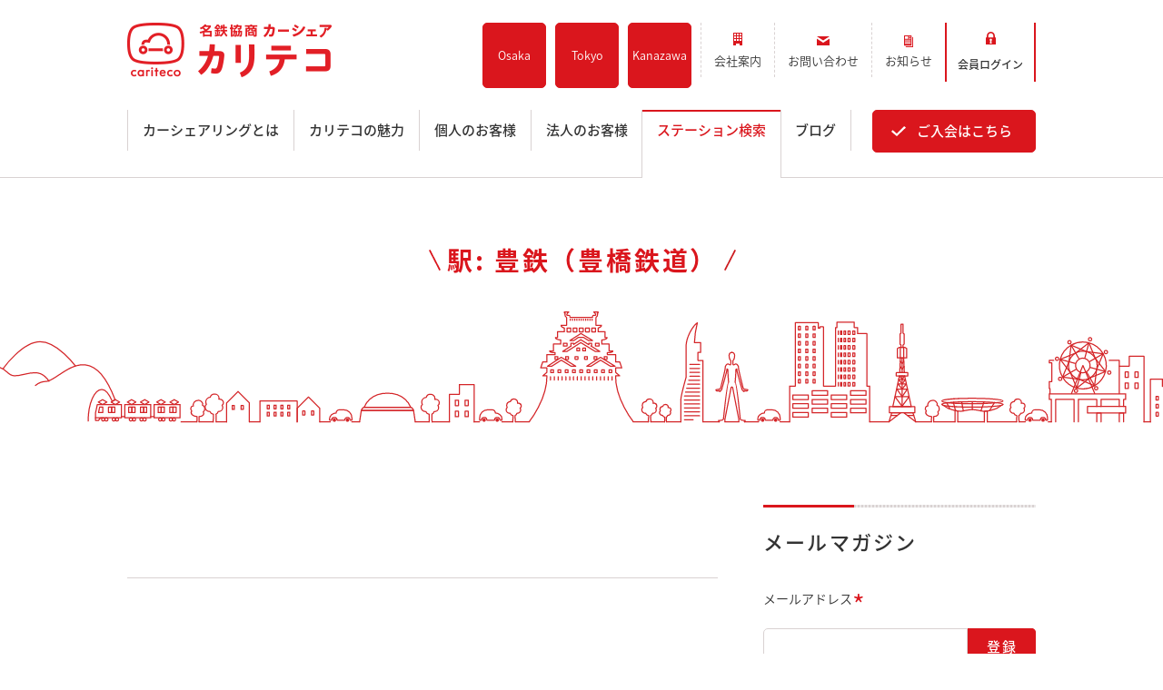

--- FILE ---
content_type: text/html; charset=UTF-8
request_url: https://www.cariteco.com/station/eki/toyotetsu
body_size: 121076
content:
<!doctype html>
<!--[if lt IE 7]> <html class="no-js lt-ie9 lt-ie8 lt-ie7" lang="ja" > <![endif]-->
<!--[if IE 7]>    <html class="no-js lt-ie9 lt-ie8" lang="ja" >        <![endif]-->
<!--[if IE 8]>    <html class="no-js lt-ie9" lang="ja" >               <![endif]-->
<!--[if gt IE 8]><!-->
<html class="no-js" lang="ja">
<!--<![endif]-->
<head>
    <meta charset="utf-8">
    <meta http-equiv="X-UA-Compatible" content="IE=edge,chrome=1">
    <meta name="author" content="名鉄協商株式会社">
    <meta name="viewport" content="width=device-width, initial-scale=1">
    <title>三河田原駅（豊鉄パーキング内）|名古屋・愛知・岐阜・三重のカーシェアリング【名鉄協商カーシェア カリテコ - cariteco -】</title>
    <meta name="description" content="">

    <meta property="og:url" content="https://www.cariteco.com/station/eki/toyotetsu">
    <meta property="og:type" content="website">
    <meta property="og:title" content="三河田原駅（豊鉄パーキング内）|名古屋・愛知・岐阜・三重のカーシェアリング【名鉄協商カーシェア カリテコ - cariteco -】">
    <meta property="og:image" content="https://www.cariteco.com/assets/images/banner.jpg?20230516">
    <meta property="og:image:type" content="image/png">
    <meta property="og:image:width" content="1200">
    <meta property="og:image:height" content="630">
    <meta property="og:description" content="">

    <meta name="twitter:card" content="summary_large_image">
    <meta name="twitter:site" content="@cariteco_info">
    <meta name="twitter:creator" content="@cariteco_info">
    <meta name="twitter:title" content="三河田原駅（豊鉄パーキング内）|名古屋・愛知・岐阜・三重のカーシェアリング【名鉄協商カーシェア カリテコ - cariteco -】">
    <meta name="twitter:image" content="https://www.cariteco.com/assets/images/banner.jpg">
    <meta name="twitter:description" content="">

    <link rel="canonical" href="https://www.cariteco.com/station/eki/toyotetsu">
    <link rel="apple-touch-icon" sizes="180x180" href="https://www.cariteco.com/assets/images/webclip.png">
    <link rel="icon" type="image/png" href="https://www.cariteco.com/assets/images/favicon-32x32.png" sizes="32x32">
    <link rel="icon" type="image/png" href="https://www.cariteco.com/assets/images/favicon-16x16.png" sizes="16x16">
    <link rel="shortcut icon" href="https://www.cariteco.com/assets/images/favicon.ico">

    <!--[if lt IE 9]>
    <script src="/assets/js/css3-mediaqueries.js"></script>
    <![endif]-->

    <div id="fb-root"></div>
     <script>(function(d, s, id) {
      var js, fjs = d.getElementsByTagName(s)[0];
      if (d.getElementById(id)) return;
      js = d.createElement(s); js.id = id;
      js.src = "//connect.facebook.net/ja_JP/all.js#xfbml=1&status=0";
      fjs.parentNode.insertBefore(js, fjs);
    }(document, 'script', 'facebook-jssdk'));</script>
    <script>!function(d,s,id){var js,fjs=d.getElementsByTagName(s)[0];if(!d.getElementById(id)){js=d.createElement(s);js.id=id;js.src="https://platform.twitter.com/widgets.js";fjs.parentNode.insertBefore(js,fjs);}}(document,"script","twitter-wjs");</script>

    <meta name='robots' content='max-image-preview:large' />
<link rel='dns-prefetch' href='//ajax.googleapis.com' />
<link rel='stylesheet' id='wp-block-library-css' href='https://www.cariteco.com/wp-includes/css/dist/block-library/style.min.css?ver=6.8.1' type='text/css' media='all' />
<style id='classic-theme-styles-inline-css' type='text/css'>
/*! This file is auto-generated */
.wp-block-button__link{color:#fff;background-color:#32373c;border-radius:9999px;box-shadow:none;text-decoration:none;padding:calc(.667em + 2px) calc(1.333em + 2px);font-size:1.125em}.wp-block-file__button{background:#32373c;color:#fff;text-decoration:none}
</style>
<style id='global-styles-inline-css' type='text/css'>
:root{--wp--preset--aspect-ratio--square: 1;--wp--preset--aspect-ratio--4-3: 4/3;--wp--preset--aspect-ratio--3-4: 3/4;--wp--preset--aspect-ratio--3-2: 3/2;--wp--preset--aspect-ratio--2-3: 2/3;--wp--preset--aspect-ratio--16-9: 16/9;--wp--preset--aspect-ratio--9-16: 9/16;--wp--preset--color--black: #000000;--wp--preset--color--cyan-bluish-gray: #abb8c3;--wp--preset--color--white: #ffffff;--wp--preset--color--pale-pink: #f78da7;--wp--preset--color--vivid-red: #cf2e2e;--wp--preset--color--luminous-vivid-orange: #ff6900;--wp--preset--color--luminous-vivid-amber: #fcb900;--wp--preset--color--light-green-cyan: #7bdcb5;--wp--preset--color--vivid-green-cyan: #00d084;--wp--preset--color--pale-cyan-blue: #8ed1fc;--wp--preset--color--vivid-cyan-blue: #0693e3;--wp--preset--color--vivid-purple: #9b51e0;--wp--preset--gradient--vivid-cyan-blue-to-vivid-purple: linear-gradient(135deg,rgba(6,147,227,1) 0%,rgb(155,81,224) 100%);--wp--preset--gradient--light-green-cyan-to-vivid-green-cyan: linear-gradient(135deg,rgb(122,220,180) 0%,rgb(0,208,130) 100%);--wp--preset--gradient--luminous-vivid-amber-to-luminous-vivid-orange: linear-gradient(135deg,rgba(252,185,0,1) 0%,rgba(255,105,0,1) 100%);--wp--preset--gradient--luminous-vivid-orange-to-vivid-red: linear-gradient(135deg,rgba(255,105,0,1) 0%,rgb(207,46,46) 100%);--wp--preset--gradient--very-light-gray-to-cyan-bluish-gray: linear-gradient(135deg,rgb(238,238,238) 0%,rgb(169,184,195) 100%);--wp--preset--gradient--cool-to-warm-spectrum: linear-gradient(135deg,rgb(74,234,220) 0%,rgb(151,120,209) 20%,rgb(207,42,186) 40%,rgb(238,44,130) 60%,rgb(251,105,98) 80%,rgb(254,248,76) 100%);--wp--preset--gradient--blush-light-purple: linear-gradient(135deg,rgb(255,206,236) 0%,rgb(152,150,240) 100%);--wp--preset--gradient--blush-bordeaux: linear-gradient(135deg,rgb(254,205,165) 0%,rgb(254,45,45) 50%,rgb(107,0,62) 100%);--wp--preset--gradient--luminous-dusk: linear-gradient(135deg,rgb(255,203,112) 0%,rgb(199,81,192) 50%,rgb(65,88,208) 100%);--wp--preset--gradient--pale-ocean: linear-gradient(135deg,rgb(255,245,203) 0%,rgb(182,227,212) 50%,rgb(51,167,181) 100%);--wp--preset--gradient--electric-grass: linear-gradient(135deg,rgb(202,248,128) 0%,rgb(113,206,126) 100%);--wp--preset--gradient--midnight: linear-gradient(135deg,rgb(2,3,129) 0%,rgb(40,116,252) 100%);--wp--preset--font-size--small: 13px;--wp--preset--font-size--medium: 20px;--wp--preset--font-size--large: 36px;--wp--preset--font-size--x-large: 42px;--wp--preset--spacing--20: 0.44rem;--wp--preset--spacing--30: 0.67rem;--wp--preset--spacing--40: 1rem;--wp--preset--spacing--50: 1.5rem;--wp--preset--spacing--60: 2.25rem;--wp--preset--spacing--70: 3.38rem;--wp--preset--spacing--80: 5.06rem;--wp--preset--shadow--natural: 6px 6px 9px rgba(0, 0, 0, 0.2);--wp--preset--shadow--deep: 12px 12px 50px rgba(0, 0, 0, 0.4);--wp--preset--shadow--sharp: 6px 6px 0px rgba(0, 0, 0, 0.2);--wp--preset--shadow--outlined: 6px 6px 0px -3px rgba(255, 255, 255, 1), 6px 6px rgba(0, 0, 0, 1);--wp--preset--shadow--crisp: 6px 6px 0px rgba(0, 0, 0, 1);}:where(.is-layout-flex){gap: 0.5em;}:where(.is-layout-grid){gap: 0.5em;}body .is-layout-flex{display: flex;}.is-layout-flex{flex-wrap: wrap;align-items: center;}.is-layout-flex > :is(*, div){margin: 0;}body .is-layout-grid{display: grid;}.is-layout-grid > :is(*, div){margin: 0;}:where(.wp-block-columns.is-layout-flex){gap: 2em;}:where(.wp-block-columns.is-layout-grid){gap: 2em;}:where(.wp-block-post-template.is-layout-flex){gap: 1.25em;}:where(.wp-block-post-template.is-layout-grid){gap: 1.25em;}.has-black-color{color: var(--wp--preset--color--black) !important;}.has-cyan-bluish-gray-color{color: var(--wp--preset--color--cyan-bluish-gray) !important;}.has-white-color{color: var(--wp--preset--color--white) !important;}.has-pale-pink-color{color: var(--wp--preset--color--pale-pink) !important;}.has-vivid-red-color{color: var(--wp--preset--color--vivid-red) !important;}.has-luminous-vivid-orange-color{color: var(--wp--preset--color--luminous-vivid-orange) !important;}.has-luminous-vivid-amber-color{color: var(--wp--preset--color--luminous-vivid-amber) !important;}.has-light-green-cyan-color{color: var(--wp--preset--color--light-green-cyan) !important;}.has-vivid-green-cyan-color{color: var(--wp--preset--color--vivid-green-cyan) !important;}.has-pale-cyan-blue-color{color: var(--wp--preset--color--pale-cyan-blue) !important;}.has-vivid-cyan-blue-color{color: var(--wp--preset--color--vivid-cyan-blue) !important;}.has-vivid-purple-color{color: var(--wp--preset--color--vivid-purple) !important;}.has-black-background-color{background-color: var(--wp--preset--color--black) !important;}.has-cyan-bluish-gray-background-color{background-color: var(--wp--preset--color--cyan-bluish-gray) !important;}.has-white-background-color{background-color: var(--wp--preset--color--white) !important;}.has-pale-pink-background-color{background-color: var(--wp--preset--color--pale-pink) !important;}.has-vivid-red-background-color{background-color: var(--wp--preset--color--vivid-red) !important;}.has-luminous-vivid-orange-background-color{background-color: var(--wp--preset--color--luminous-vivid-orange) !important;}.has-luminous-vivid-amber-background-color{background-color: var(--wp--preset--color--luminous-vivid-amber) !important;}.has-light-green-cyan-background-color{background-color: var(--wp--preset--color--light-green-cyan) !important;}.has-vivid-green-cyan-background-color{background-color: var(--wp--preset--color--vivid-green-cyan) !important;}.has-pale-cyan-blue-background-color{background-color: var(--wp--preset--color--pale-cyan-blue) !important;}.has-vivid-cyan-blue-background-color{background-color: var(--wp--preset--color--vivid-cyan-blue) !important;}.has-vivid-purple-background-color{background-color: var(--wp--preset--color--vivid-purple) !important;}.has-black-border-color{border-color: var(--wp--preset--color--black) !important;}.has-cyan-bluish-gray-border-color{border-color: var(--wp--preset--color--cyan-bluish-gray) !important;}.has-white-border-color{border-color: var(--wp--preset--color--white) !important;}.has-pale-pink-border-color{border-color: var(--wp--preset--color--pale-pink) !important;}.has-vivid-red-border-color{border-color: var(--wp--preset--color--vivid-red) !important;}.has-luminous-vivid-orange-border-color{border-color: var(--wp--preset--color--luminous-vivid-orange) !important;}.has-luminous-vivid-amber-border-color{border-color: var(--wp--preset--color--luminous-vivid-amber) !important;}.has-light-green-cyan-border-color{border-color: var(--wp--preset--color--light-green-cyan) !important;}.has-vivid-green-cyan-border-color{border-color: var(--wp--preset--color--vivid-green-cyan) !important;}.has-pale-cyan-blue-border-color{border-color: var(--wp--preset--color--pale-cyan-blue) !important;}.has-vivid-cyan-blue-border-color{border-color: var(--wp--preset--color--vivid-cyan-blue) !important;}.has-vivid-purple-border-color{border-color: var(--wp--preset--color--vivid-purple) !important;}.has-vivid-cyan-blue-to-vivid-purple-gradient-background{background: var(--wp--preset--gradient--vivid-cyan-blue-to-vivid-purple) !important;}.has-light-green-cyan-to-vivid-green-cyan-gradient-background{background: var(--wp--preset--gradient--light-green-cyan-to-vivid-green-cyan) !important;}.has-luminous-vivid-amber-to-luminous-vivid-orange-gradient-background{background: var(--wp--preset--gradient--luminous-vivid-amber-to-luminous-vivid-orange) !important;}.has-luminous-vivid-orange-to-vivid-red-gradient-background{background: var(--wp--preset--gradient--luminous-vivid-orange-to-vivid-red) !important;}.has-very-light-gray-to-cyan-bluish-gray-gradient-background{background: var(--wp--preset--gradient--very-light-gray-to-cyan-bluish-gray) !important;}.has-cool-to-warm-spectrum-gradient-background{background: var(--wp--preset--gradient--cool-to-warm-spectrum) !important;}.has-blush-light-purple-gradient-background{background: var(--wp--preset--gradient--blush-light-purple) !important;}.has-blush-bordeaux-gradient-background{background: var(--wp--preset--gradient--blush-bordeaux) !important;}.has-luminous-dusk-gradient-background{background: var(--wp--preset--gradient--luminous-dusk) !important;}.has-pale-ocean-gradient-background{background: var(--wp--preset--gradient--pale-ocean) !important;}.has-electric-grass-gradient-background{background: var(--wp--preset--gradient--electric-grass) !important;}.has-midnight-gradient-background{background: var(--wp--preset--gradient--midnight) !important;}.has-small-font-size{font-size: var(--wp--preset--font-size--small) !important;}.has-medium-font-size{font-size: var(--wp--preset--font-size--medium) !important;}.has-large-font-size{font-size: var(--wp--preset--font-size--large) !important;}.has-x-large-font-size{font-size: var(--wp--preset--font-size--x-large) !important;}
:where(.wp-block-post-template.is-layout-flex){gap: 1.25em;}:where(.wp-block-post-template.is-layout-grid){gap: 1.25em;}
:where(.wp-block-columns.is-layout-flex){gap: 2em;}:where(.wp-block-columns.is-layout-grid){gap: 2em;}
:root :where(.wp-block-pullquote){font-size: 1.5em;line-height: 1.6;}
</style>
<link rel='stylesheet' id='mycss-css' href='https://www.cariteco.com/assets/css/stylesheet.css?20200930&#038;ver=6.8.1' type='text/css' media='all' />
<script type="text/javascript" src="//ajax.googleapis.com/ajax/libs/jquery/1.11.2/jquery.min.js?ver=1.11.2" id="jquery-js"></script>
<script type="text/javascript" src="https://www.cariteco.com/assets/js/html5.js?ver=3.7.0" id="html5hiv-js"></script>
<script type="text/javascript" src="https://www.cariteco.com/assets/js/main.js?ver=6.8.1" id="main-js"></script>

    <!-- Google Tag Manager GA4 -->
    <script>(function(w,d,s,l,i){w[l]=w[l]||[];w[l].push({'gtm.start':
    new Date().getTime(),event:'gtm.js'});var f=d.getElementsByTagName(s)[0],
    j=d.createElement(s),dl=l!='dataLayer'?'&l='+l:'';j.async=true;j.src=
    'https://www.googletagmanager.com/gtm.js?id='+i+dl;f.parentNode.insertBefore(j,f);
    })(window,document,'script','dataLayer','GTM-WPZHHP8');</script>
    <!-- End Google Tag Manager GA4 -->

</head>
<body class="archive tax-eki term-toyotetsu term-703 wp-theme-carsharing">

<!-- Google Tag Manager GA4 (noscript) -->
<noscript><iframe src="https://www.googletagmanager.com/ns.html?id=GTM-WPZHHP8"
height="0" width="0" style="display:none;visibility:hidden"></iframe></noscript>
<!-- End Google Tag Manager GA4 (noscript) -->

<!-- Google Tag Manager UA--> 
<noscript>
 <iframe src="http://www.googletagmanager.com/ns.html?id=GTM-P9CCTJ" height="0" width="0" style="display:none;visibility:hidden"></iframe>
</noscript> <script>(function(w,d,s,l,i){w[l]=w[l]||[];w[l].push({'gtm.start':
new Date().getTime(),event:'gtm.js'});var f=d.getElementsByTagName(s)[0],
j=d.createElement(s),dl=l!='dataLayer'?'&l='+l:'';j.async=true;j.src=
'//www.googletagmanager.com/gtm.js?id='+i+dl;f.parentNode.insertBefore(j,f);
})(window,document,'script','dataLayer','GTM-P9CCTJ');</script> 
<!-- End Google Tag Manager UA--> 

<style>
.site-header .header-upper .row-fluid .span10{
    max-width: 700px;
}

.header_tokyo_box {
    float: none;
    height: 60px;
    border: none;
    display: flex;
    -webkit-justify-content: center;
            justify-content: center;
    -webkit-align-items: center;
            align-items: center;
    margin:0 10px 0 0 ;
    background-color: #da161d;
    -webkit-border-radius: 5px;
            border-radius: 5px;
  
}
.header_tokyo_box .tokyo_button a {
    display: block;
    text-decoration: none;
    padding: .8em 1.1em;
    color: #fff;
    line-height: 1.5;
    background: #da161d;
    border: 1px solid #da161d;
       -webkit-transition: all .3s;
    -moz-transition: all .3s;
    -ms-transition: all .3s;
    -o-transition: all .3s;
    transition: all .3s;
    text-align: center;
    -webkit-border-radius: 5px;
            border-radius: 5px;
}
.header_tokyo_box a:hover {
    background-color: #fff;
}
.header_tokyo_box a:hover>span {
    color: #da161d;
}
.header_tokyo_box >a>span {
    display: inline-block;
    padding: 0;
    background-repeat: no-repeat;
    font-size: 1.3rem;
    text-align: center;
    line-height: 1.6;
}

@media only screen and (max-width: 1024px) and (min-width: 641px){
    .header_tokyo_box {
        height: 100%;
        
    }
    .header_tokyo_box .tokyo_button a {
        padding: 1em;
    }
}
@media only screen and (max-width: 640px){
    .header_tokyo_box {
        height: 50px;
        margin: 0;
        -webkit-border-radius: 0px;
            border-radius: 0px;
    }
    .header_tokyo_box .tokyo_button a {
        font-size: .9rem;
        padding: .9em 1em;
        -webkit-border-radius: 0;
                border-radius: 0;
    }
}

.header_osaka_box {
    float: none;
    height: 60px;
    border: none;
    display: flex;
    -webkit-justify-content: center;
            justify-content: center;
    -webkit-align-items: center;
            align-items: center;
    margin:0 10px 0 0 ;
    /* background-color: #da161d; */
    -webkit-border-radius: 5px;
            border-radius: 5px;
  
}
.header_osaka_box .osaka_button {
    margin-left: 10px;
    width: 70px;
    height: 100%;
}

.header_osaka_box .osaka_button:first-child {
    margin-left: 5px;
}

.header_osaka_box .osaka_button a {
    /* display: block; */
    text-decoration: none;
    padding: .8em 1.1em;
    color: #fff;
    line-height: 1.5;
    background: #da161d;
    border: 1px solid #da161d;
       -webkit-transition: all .3s;
    -moz-transition: all .3s;
    -ms-transition: all .3s;
    -o-transition: all .3s;
    transition: all .3s;
    text-align: center;
    -webkit-border-radius: 5px;
            border-radius: 5px;
    height: 72px;
    display: flex;
    justify-content: center;
    align-items: center;
    font-size: 12.5px;
}
.header_osaka_box a:hover {
    background-color: #fff;
}
.header_osaka_box a:hover>span {
    color: #da161d;
}
.header_osaka_box >a>span {
    display: inline-block;
    padding: 0;
    background-repeat: no-repeat;
    font-size: 1.3rem;
    text-align: center;
    line-height: 1.6;
}
.kanazawa-br {
    display: none;
}
@media only screen and (max-width: 1024px) and (min-width: 641px){
    .header_osaka_box {
        height: 100%;
        
    }
    .header_osaka_box .osaka_button a {
        padding: 1em;
    }
}
@media only screen and (max-width: 740px) and (min-width: 641px){
    .site-header .header-upper .row-fluid .span10.header-nav .row-fluid .entry.tb-sp {
        padding-right: 10px;
    }
    .header_osaka_box .osaka_button {
        width: 57px;
        margin-left: 5px;
    }
}
@media only screen and (max-width: 640px){
    .header_osaka_box {
        height: 50px;
        margin: 0;
        -webkit-border-radius: 0px;
            border-radius: 0px;
    }
    .header_osaka_box .osaka_button {
        width: auto;
        margin-left: 1px;
    }
    .header_osaka_box .osaka_button a {
        font-size: .9rem;
        padding: .9em 1em;
        -webkit-border-radius: 0;
                border-radius: 0;
        width: 51px;
        height: 50px;
    }
}

@media only screen and (max-width: 430px) {
    .header_osaka_box .osaka_button a{
        font-size: .85rem;
        width: 33px;
    }
    .kanazawa-br {
        display: block;
    }
    .header-container-wrapper .row-fluid [class*="span"]:first-child .container, .container{
        padding: 0 20px 0 10px;
    }
}

@media only screen and (max-width: 740px) and (min-width: 641px){
    .kanazawa-br {
        display: block;
    }
}
    
</style>
<div id="header-top"></div>
<div class="header-container-wrapper">
    <div class="header-container container-fluid">
        <div class="row-fluid-wrapper row-depth-1 row-number-1">
            <div class="row-fluid">
                <div class="span12 widget-span widget-type-cell site-header active">
                    <div class="row-fluid-wrapper row-depth-1 row-number-2">
                        <div class="row-fluid">
                            <div class="span12 widget-span widget-type-global_group" data-widget-type="global_group" data-x="0" data-w="12">
                                <div class="" data-global-widget-path="generated_global_groups/4336844964.html">
                                    <div class="row-fluid-wrapper row-depth-1 row-number-2">
                                        <div class="row-fluid">
                                            <div class="span12 widget-span widget-type-cell container">
                                                <div class="row-fluid-wrapper row-depth-1 row-number-3">
                                                    <div class="row-fluid">
                                                        <div class="span12 widget-span widget-type-cell header-upper">
                                                            <div class="row-fluid-wrapper row-depth-1 row-number-4">
                                                                <div class="row-fluid">
                                                                    <div class="span2 widget-span widget-type-logo" data-widget-type="logo" data-x="0" data-w="2">
                                                                        <div class="cell-wrapper layout-widget-wrapper">
                                                                            <span>
                                                                                <a href="https://www.cariteco.com/">
                                                                                    <span><img src="https://www.cariteco.com/assets/images/common/corporate-logo.png" width="225" alt="名鉄協商カーシェア　カリテコ" title="名鉄協商カーシェア　カリテコ"
                                                                                               srcset=" https://www.cariteco.com/assets/images/common/corporate-logo.png 113w,
                                                                                                        https://www.cariteco.com/assets/images/common/corporate-logo.png 225w,
                                                                                                        https://www.cariteco.com/assets/images/common/corporate-logo.png 338w,
                                                                                                        https://www.cariteco.com/assets/images/common/corporate-logo.png 450w,
                                                                                                        https://www.cariteco.com/assets/images/common/corporate-logo.png 563w,
                                                                                                        https://www.cariteco.com/assets/images/common/corporate-logo.png 675w"
                                                                                               sizes="(max-width: 225px) 100vw, 225px">
                                                                                    </span>
                                                                                </a>
                                                                            </span>
                                                                        </div><!--end layout-widget-wrapper -->
                                                                    </div><!--end widget-span -->
                                                                    <div class="span10 widget-span widget-type-cell header-nav">
                                                                        <div class="row-fluid-wrapper row-depth-1 row-number-5">
                                                                            <div class="row-fluid">
                                                                            	<!-- <div class="header_tokyo_box">
                                                                                    <div class="tokyo_button"><a href="https://www.cariteco.com/kanto"><span>Tokyo<br>Open</span></a></div>
                                                                                </div> -->
                                                                                <div class="header_osaka_box">
                                                                                    <div class="osaka_button"><a href="https://www.cariteco.com/kansai"><span>Osaka</span></a></div>
                                                                                    <div class="osaka_button"><a href="https://www.cariteco.com/kanto"><span>Tokyo</span></a></div>
                                                                                    <div class="osaka_button"><a href="https://www.cariteco.com/kanazawa"><span>Kana<br class="kanazawa-br">zawa</span></a></div>
                                                                                </div>
                                                                                <div class="span6 widget-span widget-type-menu left">
                                                                                    <div class="cell-wrapper layout-widget-wrapper">
                                                                                        <span>
                                                                                            <div class="active-branch flyouts" role="navigation" data-sitemap-name="header-nav">
                                                                                                <ul class="active-branch">
                                                                                                    <li><a href="https://www.mkyosho.co.jp/company/profile/" target="_blank"><span class="outline">会社案内</span></a></li>
                                                                                                    <li><a href="https://www.cariteco.com/inquiry.html"><span class="inquiry">お問い合わせ</span></a></li>
                                                                                                    <li><a href="https://www.cariteco.com/news"><span class="news">お知らせ</span></a></li>
                                                                                                </ul>
                                                                                            </div>
                                                                                        </span>
                                                                                    </div><!--end layout-widget-wrapper -->
                                                                                </div><!--end widget-span -->
                                                                                <div class="span6 widget-span widget-type-raw_html right">
                                                                                    <div class="cell-wrapper layout-widget-wrapper">
                                                                                        <span>
                                                                                            <div class="right-menu">
                                                                                                <!-- <p class="tel">24時間車両予約受付
                                                                                                    <span>
                                                                                                        <span>0120</span>
                                                                                                        <span>-</span>
                                                                                                        <span>489<span>予約</span></span>
                                                                                                        <span>-</span>
                                                                                                        <span>553<span>ここさ</span></span>
                                                                                                    </span>
                                                                                                </p> -->
                                                                                                <p class="entry tb-sp"><a href="https://www.cariteco.com/admission.html"><span>ご入会<span class="tb">はこちら</span></span></a></p>
                                                                                                <p class="login">
                                                                                                    <a href="https://car-share.jp/mkyosho/login.html" target="_blank">
                                                                                                        <span class="pc-tb">会員ログイン</span><span class="sp">ログイン</span>
                                                                                                    </a>
                                                                                                </p>
                                                                                            </div>
                                                                                        </span>
                                                                                    </div><!--end layout-widget-wrapper -->
                                                                                </div><!--end widget-span -->
                                                                            </div><!--end row-->
                                                                        </div><!--end row-wrapper -->
                                                                    </div><!--end widget-span -->
                                                                </div><!--end row-->
                                                            </div><!--end row-wrapper -->
                                                            <div class="nav-btn">
                                                                <div>
                                                                    <span class="top -bar"></span>
                                                                    <span class="middle -bar"></span>
                                                                    <span class="bottom -bar"></span>
                                                                </div>
                                                                <span class="menu">MENU</span>
                                                            </div>
                                                        </div><!--end widget-span -->
                                                    </div><!--end row-->
                                                </div><!--end row-wrapper -->
                                                <div class="row-fluid-wrapper row-depth-1 row-number-6">
                                                    <div class="row-fluid">
                                                        <div class="span12 widget-span widget-type-cell sp-navigation">
                                                            <div class="row-fluid-wrapper row-depth-1 row-number-7">
                                                                <div class="row-fluid">
                                                                    <div class="span12 widget-span widget-type-menu global-nav">
                                                                        <div class="cell-wrapper layout-widget-wrapper">
                                                                            <span>
                                                                                <div class="active-branch" role="navigation">
                                                                                    <ul id="sp_nav">
                                                                                        <li><a href="https://www.cariteco.com/"><span>ホーム</span></a></li>
                                                                                        <li id="menu-station" class="active active-branch">
                                                                                            <ul cid="sp_station"> 
                                                                                                <li><a href="https://www.cariteco.com/station"><span>ステーション検索</span></a></li>
                                                                                                <li><a href="https://www.cariteco.com/kanto/">東京エリア</a></li> 
                                                                                                <li><a href="https://www.cariteco.com/kansai/">大阪エリア</a></li> 
                                                                                                <li><a href="https://www.cariteco.com/kanazawa/">金沢エリア</a></li> 
                                                                                                <li><a href="https://www.cariteco.com/station/near_station.html">駅近／直結</a></li>  
                                                                                            </ul>
                                                                                        </li>
                                                                                        <li id="menu-about" class="active active-branch">
                                                                                           
                                                                                            <ul id="sp_about"> 
                                                                                            　　<li><a href="https://www.cariteco.com/about.html"><span>カーシェアリングとは</span></a></li>
                                                                                              <li><a href="https://www.cariteco.com/about/guidance.html">ご利用の流れ</a></li> 
                                                                                              <li><a href="https://www.cariteco.com/about/simulation.html">コストシミュレーション</a></li> 
                                                                                              <li><a href="https://www.cariteco.com/about/ride.html">ライド&amp;カーシェア</a></li> 
                                                                                              <li><a href="https://www.cariteco.com/about/model/">モデルコース</a></li> 
                                                                                            </ul>
                                                                                        </li>
                                                                                        <li id="menu-merit" class="active active-branch">
                                                                                            <ul id="sp_merit">
                                                                                                <li><a href="https://www.cariteco.com/merit.html"><span>カリテコの魅力</span></a></li>
                                                                                                <li><a href="https://www.cariteco.com/merit/car/bmwini2018.html"><span>BMW/MINI</span></a></li>
                                                                                                <li><a href="https://www.cariteco.com/merit/car.html">シーン別車種のご案内</a></li> 
                                                                                                <li><a href="https://www.cariteco.com/merit/parking.html">名鉄協商パーキング無料</a></li>
                                                                                                <li><a href="https://www.cariteco.com/merit/app.html">予約アプリ</a></li>
                                                                                                <li><a href="https://www.cariteco.com/merit/mustar.html">名鉄ミューズポイント</a></li> 
                                                                                                <li><a href="https://www.cariteco.com/merit/ic_card.html">快適カーシェアリング</a></li> 
                                                                                                <li><a href="https://www.cariteco.com/merit/coordination.html">乗り乗り連携サービス</a></li> 
                                                                                            </ul>
                                                                                        </li>
                                                                                        <li id="menu-personal" class="active active-branch">
                                                                                            
                                                                                            <ul id="sp_personal">
                                                                                                <li><a href="https://www.cariteco.com/personal.html"><span>個人のお客様</span></a></li>
                                                                                                <li><a href="https://www.cariteco.com/personal/plan.html">料金プラン</a></li> 
                                                                                                <li><a href="https://www.cariteco.com/personal/scene.html">利用シーン</a></li> 
                                                                                                <li><a href="https://www.cariteco.com/personal/example.html">お客様の声</a></li> 
                                                                                                <li><a href="https://www.cariteco.com/personal/admission.html">ご入会方法</a></li> 
                                                                                                <li><a href="https://www.cariteco.com/personal/student.html">学生はおトク！</a></li> 
                                                                                                <li><a href="https://www.cariteco.com/personal/myna.html">マイナ免許証</a></li> 
                                                                                                <li><a href="https://www.cariteco.com/personal/faq.html">よくある質問</a></li> 
                                                                                            </ul>
                                                                                        </li>
                                                                                        <li id="menu-business" class="active active-branch">
                                                                                            
                                                                                            <ul id="sp_business">
                                                                                                <li><a href="https://www.cariteco.com/business.html"><span>法人のお客様</span></a></li>
                                                                                                <li><a href="https://www.cariteco.com/business/plan.html">料金プラン</a></li>
                                                                                                <li><a href="https://www.cariteco.com/business/longuse.html">長時間利用もおトク</a></li> 
                                                                                                <li><a href="https://www.cariteco.com/business/plan/comparison.html">社有車との比較</a></li> 
                                                                                                <li><a href="https://www.cariteco.com/business/scene.html">利用シーン</a></li> 
                                                                                                <li><a href="https://www.cariteco.com/business/example.html">お客様の声</a></li> 
                                                                                                <li><a href="https://www.cariteco.com/business/admission.html">ご入会方法</a></li> 
                                                                                                <li><a href="">よくある質問</a></li> 
                                                                                            </ul>
                                                                                        </li>
                                                                                        
                                                                                        <li id="menu-blog"><a href="https://www.cariteco.com/blog"><span>ブログ</span></a></li>
                                                                                    </ul>
                                                                                </div>
                                                                            </span>
                                                                        </div><!--end layout-widget-wrapper -->
                                                                    </div><!--end widget-span -->
                                                                </div><!--end row-->
                                                            </div><!--end row-wrapper -->
                                                            <div class="row-fluid-wrapper row-depth-1 row-number-8">
                                                                <div class="row-fluid">
                                                                    <div class="span12 widget-span widget-type-menu header-nav" data-widget-type="menu" data-x="0" data-w="12">
                                                                        <div class="cell-wrapper layout-widget-wrapper">
                                                                            <span>
                                                                                <div class="active-branch" role="navigation" data-sitemap-name="header-nav">
                                                                                    <ul class="active-branch">
                                                                                        <li><a href="https://www.mkyosho.co.jp/company/profile/" target="_blank"><span class="outline">会社案内</span></a></li>
                                                                                        <li><a href="https://www.cariteco.com/inquiry.html"><span class="inquiry">お問い合わせ</span></a></li>
                                                                                        <li><a href="https://www.cariteco.com/news"><span class="news">お知らせ</span></a></li>
                                                                                    </ul>
                                                                                </div>
                                                                            </span>
                                                                        </div><!--end layout-widget-wrapper -->
                                                                    </div><!--end widget-span -->
                                                                </div><!--end row-->
                                                            </div><!--end row-wrapper -->
                                                            <div class="row-fluid-wrapper row-depth-1 row-number-9">
                                                                <div class="row-fluid">
                                                                    <div class="span12 widget-span widget-type-raw_html" data-widget-type="raw_html" data-x="0" data-w="12">
                                                                        <div class="cell-wrapper layout-widget-wrapper">
                                                                            <span>
                                                                                <!-- <div class="telephone">
                                                                                    <p class="tel">24時間車両予約受付
                                                                                        <a href="tel:0120489553">
                                                                                            <span>
                                                                                                <span>0120</span>
                                                                                                <span>-</span>
                                                                                                <span>489<span>予約</span></span>
                                                                                                <span>-</span><span>553<span>ここさ</span></span>
                                                                                            </span>
                                                                                        </a>
                                                                                    </p>
                                                                                </div> -->
                                                                                <div class="entry-login">
                                                                                    <p class="entry">
                                                                                        <a href="https://www.cariteco.com/admission.html"><span>ご入会はこちら</span></a>
                                                                                    </p>
                                                                                    <p class="login">
                                                                                        <a href="https://car-share.jp/mkyosho/login.html" target="_blank"><span>会員ログイン</span></a>
                                                                                    </p>
                                                                                </div>
                                                                            </span>
                                                                        </div><!--end layout-widget-wrapper -->
                                                                    </div><!--end widget-span -->
                                                                </div><!--end row-->
                                                            </div><!--end row-wrapper -->
                                                            <div class="row-fluid-wrapper row-depth-1 row-number-10">
                                                                <div class="row-fluid">
                                                                    <div class="span12 widget-span widget-type-cell footer-nav">
                                                                        <div class="row-fluid-wrapper row-depth-1 row-number-11">
                                                                            <div class="row-fluid">
                                                                                <div class="span12 widget-span widget-type-menu" data-widget-type="menu" data-x="0" data-w="12">
                                                                                    <div class="cell-wrapper layout-widget-wrapper">
                                                                                        <span>
                                                                                            <div class="active-branch" role="navigation">
                                                                                                <ul>
                                                                                                    <li><a href="https://www.cariteco.com/other/insurance.html"><span>保険補償内容</span></a></li>
                                                                                                    <li><a href="https://www.mkyosho.co.jp/privacy/" target="_blank"><span>個人情報の取扱い</span></a></li>
                                                                                                    <li><a href="https://www.mkyosho.co.jp/csr/environment/" target="_blank"><span>環境への取組み</span></a></li>
                                                                                                    <li><a href="https://www.cariteco.com/assets/data-offer/utility/agreement.pdf" target="_blank"><span>貸渡約款</span></a></li>
                                                                                                    <li><a href="https://www.cariteco.com/assets/data-offer/utility/guidance.pdf" target="_blank"><span>ご利用の手引き</span></a></li>
                                                                                                    <li><a href="https://www.cariteco.com/commerce.html"><span>特定商取引について</span></a></li>
                                                                                                    <li><a href="https://www.cariteco.com/sitemap.html"><span>サイトマップ</span></a></li>
                                                                                                </ul>
                                                                                            </div>
                                                                                        </span>
                                                                                    </div><!--end layout-widget-wrapper -->
                                                                                </div><!--end widget-span -->
                                                                            </div><!--end row-->
                                                                        </div><!--end row-wrapper -->
                                                                       <div class="row-fluid-wrapper row-depth-1 row-number-12">
                                                                            <div class="row-fluid">
                                                                                <div class="span12 widget-span widget-type-raw_html">
                                                                                    <div class="cell-wrapper layout-widget-wrapper">
                                                                                        <span>
                                                                                            <ul class="sns-list">
                                                                                                <li class="facebook"><a href="https://www.facebook.com/%E3%82%AB%E3%83%AA%E3%83%86%E3%82%B3-212031508980892/" target="_blank"><span>Facebook</span></a></li>
                                                                                                <li class="twitter"><a href="https://twitter.com/mkp_jp" target="_blank"><span>Twitter</span></a></li>
                                                                                                <li class="instagram"><a href="https://www.instagram.com/cariteco_m/?hl=ja" target="_blank"><span>Instagram</span></a></li>
                                                                                            </ul>
                                                                                        </span>
                                                                                    </div><!--end layout-widget-wrapper -->
                                                                                </div><!--end widget-span -->
                                                                            </div><!--end row-->
                                                                        </div><!--end row-wrapper -->
                                                                    </div><!--end widget-span -->
                                                                </div><!--end row-->
                                                            </div><!--end row-wrapper -->
                                                        </div><!--end widget-span -->
                                                    </div><!--end row-->
                                                </div>
                                                <!--end row-wrapper -->
                                                <div class="row-fluid-wrapper row-depth-1 row-number-13">
                                                    <div class="row-fluid">
                                                        <div class="span12 widget-span widget-type-cell navigation">
                                                            <div class="row-fluid-wrapper row-depth-1 row-number-14">
                                                                <div class="row-fluid">
                                                                    <div class="span11 widget-span widget-type-menu">
                                                                        <div class="cell-wrapper layout-widget-wrapper">
                                                                            <span>
                                                                                <div class="active-branch" role="navigation">
                                                                                    <ul>
                                                                                        <li><a href="https://www.cariteco.com/"><span>ホーム</span></a></li>
                                                                                        <li><a href="https://www.cariteco.com/about.html"><span>カーシェアリングとは</span></a></li>
                                                                                        <li><a href="https://www.cariteco.com/merit.html"><span>カリテコの魅力</span></a></li>
                                                                                        <li><a href="https://www.cariteco.com/personal.html"><span>個人のお客様</span></a></li>
                                                                                        <li><a href="https://www.cariteco.com/business.html"><span>法人のお客様</span></a></li>
                                                                                        <li><a href="https://www.cariteco.com/station"><span>ステーション検索</span></a></li>
                                                                                        <li><a href="https://www.cariteco.com/blog"><span>ブログ</span></a></li>
                                                                                    </ul>
                                                                                </div>
                                                                            </span>
                                                                        </div><!--end layout-widget-wrapper -->
                                                                    </div><!--end widget-span -->
                                                                    <div class="span1 widget-span widget-type-raw_html">
                                                                        <div class="cell-wrapper layout-widget-wrapper">
                                                                            <span>
                                                                                <p class="entry">
                                                                                    <a href="https://www.cariteco.com/admission.html"><span>ご入会はこちら</span></a>
                                                                                </p>
                                                                            </span>
                                                                        </div><!--end layout-widget-wrapper -->
                                                                    </div><!--end widget-span -->
                                                                </div><!--end row-->
                                                            </div><!--end row-wrapper -->
                                                        </div><!--end widget-span -->
                                                    </div><!--end row-->
                                                </div><!--end row-wrapper -->
                                            </div><!--end widget-span -->
                                        </div><!--end row-->
                                    </div><!--end row-wrapper -->
                                </div><!-- end coded_template: id:4336844974 path:generated_global_groups/4336844964.html -->
                            </div><!--end widget-span -->
                        </div><!--end row-->
                    </div><!--end row-wrapper -->
                </div><!--end widget-span -->
            </div><!--end row-->
        </div><!--end row-wrapper -->
                <div class="row-fluid-wrapper row-depth-1 row-number-3 ">
            <div class="row-fluid ">
                <div class="span12 widget-span widget-type-custom_widget " style="" data-widget-type="custom_widget" data-x="0" data-w="12">
                    <div class="cell-wrapper layout-widget-wrapper">
                        <span>
                        <div class="billboard">
                            <div class="site-title">
                                <div class="container">
                                    <h1 class="heading01 text-center"><span class="block">駅: <span>豊鉄（豊橋鉄道）</span></span></h1>
                                </div>
                            </div>
                        </div>
                        </span>
                    </div>
                </div>
            </div>
        </div><!--end row-wrapper -->
            </div><!--end header -->
</div><!--end header wrapper -->
    <div class="body-container-wrapper">
        <div class="body-container container-fluid">

            <div class="row-fluid-wrapper row-depth-1 row-number-1 ">
                <div class="row-fluid ">
                    <div class="span12 widget-span widget-type-cell site-content" style="" data-widget-type="cell" data-x="0" data-w="12">

                        <div class="row-fluid-wrapper row-depth-1 row-number-2 ">
                            <div class="row-fluid ">
                                <div class="span12 widget-span widget-type-cell subnavi main" style="" data-widget-type="cell" data-x="0" data-w="12">

                                    <div class="row-fluid-wrapper row-depth-1 row-number-3 ">
                                        <div class="row-fluid ">
                                            <div class="span12 widget-span widget-type-cell container" style="" data-widget-type="cell" data-x="0" data-w="12">

                                                <div class="row-fluid-wrapper row-depth-1 row-number-4 ">
                                                    <div class="row-fluid ">
                                                        <div class="span8 widget-span widget-type-blog_content " style="" data-widget-type="blog_content" data-x="0" data-w="8">
                                                            

                                                            <!-- sets variable for total pages -->
                                                            <!-- sets variable for how many more pages are past the current pages -->
                                                            <div class="blog-pagination">
                                                                <div class="pager">
<ol>
</ol>
</div>
                                                            </div>

                                                        </div>


                                                        <div class="span4 widget-span widget-type-cell " style="" data-widget-type="cell" data-x="8" data-w="4">
    <div class="row-fluid-wrapper row-depth-2 row-number-1 ">
        <div class="row-fluid ">
            <div class="span12 widget-span widget-type-cell category mail-magazine" style="" data-widget-type="cell" data-x="0" data-w="12">
                <div class="row-fluid-wrapper row-depth-2 row-number-2 ">
                    <div class="row-fluid ">
                        <div class="span12 widget-span widget-type-form form" style="" data-widget-type="form" data-x="0" data-w="12">
                            <div class="cell-wrapper layout-widget-wrapper">
                                <span id="hs_cos_wrapper_module_147140112010791859" class="hs_cos_wrapper hs_cos_wrapper_widget hs_cos_wrapper_type_form" style="" data-hs-cos-general-type="widget" data-hs-cos-type="form"><h3 id="hs_cos_wrapper_module_147140112010791859_title" class="hs_cos_wrapper form-title" data-hs-cos-general-type="widget_field" data-hs-cos-type="text"><span>メールマガジン</span></h3>
                                    <div id="hs_form_target_module_147140112010791859"><form novalidate="" accept-charset="UTF-8" action="https://forms.hubspot.com/uploads/form/v2/2537136/d03d2515-d222-411e-abca-04e907fbfab0" enctype="multipart/form-data" id="hsForm_d03d2515-d222-411e-abca-04e907fbfab0_4063" method="POST" class="hs-form stacked hs-custom-form hs-form-private hs-form-d03d2515-d222-411e-abca-04e907fbfab0_d93353a2-4c57-417f-9389-36c6538d7b44" data-form-id="d03d2515-d222-411e-abca-04e907fbfab0" data-portal-id="2537136" data-reactid=".hbspt-forms-0"><div class="hs_email field hs-form-field" data-reactid=".hbspt-forms-0.0:$0"><label class="" placeholder="Enter your メールアドレス" for="email-d03d2515-d222-411e-abca-04e907fbfab0_4063" data-reactid=".hbspt-forms-0.0:$0.0"><span data-reactid=".hbspt-forms-0.0:$0.0.0">メールアドレス</span><span class="hs-form-required" data-reactid=".hbspt-forms-0.0:$0.0.1">*</span></label><legend class="hs-field-desc" style="display:none;" data-reactid=".hbspt-forms-0.0:$0.1"></legend><div class="input" data-reactid=".hbspt-forms-0.0:$0.$email"><input id="email-d03d2515-d222-411e-abca-04e907fbfab0_4063" class="hs-input" type="email" name="email" required="" placeholder="" value="" data-reactid=".hbspt-forms-0.0:$0.$email.0"></div></div><div class="hs_chk_agree field hs-form-field" data-reactid=".hbspt-forms-0.0:$1"><legend class="hs-field-desc" style="display:none;" data-reactid=".hbspt-forms-0.0:$1.1"></legend><div class="input" data-reactid=".hbspt-forms-0.0:$1.$chk_agree"><ul class="inputs-list" required="" data-reactid=".hbspt-forms-0.0:$1.$chk_agree.0"><li class="hs-form-booleancheckbox" data-reactid=".hbspt-forms-0.0:$1.$chk_agree.0.0"><label for="chk_agree-d03d2515-d222-411e-abca-04e907fbfab0_4063" class="hs-form-booleancheckbox-display" data-reactid=".hbspt-forms-0.0:$1.$chk_agree.0.0.0"><input id="chk_agree-d03d2515-d222-411e-abca-04e907fbfab0_4063" class="hs-input" type="checkbox" name="chk_agree" value="true" data-reactid=".hbspt-forms-0.0:$1.$chk_agree.0.0.0.0"><span data-reactid=".hbspt-forms-0.0:$1.$chk_agree.0.0.0.1"><a href="https://www.mkyosho.co.jp/mtks/company/privacy/" target="_blank">個人情報の取り扱いについて</a>同意する</span><span class="hs-form-required" data-reactid=".hbspt-forms-0.0:$1.$chk_agree.0.0.0.2">*</span></label></li></ul></div></div><div class="hs_blog_default_hubspot_blog_subscription field hs-form-field" style="display:none;" data-reactid=".hbspt-forms-0.0:$2"><label class="" placeholder="Enter your カリテコブログ Email Subscription" for="blog_default_hubspot_blog_subscription-d03d2515-d222-411e-abca-04e907fbfab0_4063" data-reactid=".hbspt-forms-0.0:$2.0"><span data-reactid=".hbspt-forms-0.0:$2.0.0">カリテコブログ Email Subscription</span></label><legend class="hs-field-desc" style="display:none;" data-reactid=".hbspt-forms-0.0:$2.1"></legend><div class="input" data-reactid=".hbspt-forms-0.0:$2.$blog_default_hubspot_blog_subscription"><input name="blog_default_hubspot_blog_subscription" class="hs-input" type="hidden" value="" data-reactid=".hbspt-forms-0.0:$2.$blog_default_hubspot_blog_subscription.0"></div></div><div class="hs_lifecyclestage field hs-form-field" style="display:none;" data-reactid=".hbspt-forms-0.0:$3"><label class="" placeholder="Enter your Lifecycle Stage" for="lifecyclestage-d03d2515-d222-411e-abca-04e907fbfab0_4063" data-reactid=".hbspt-forms-0.0:$3.0"><span data-reactid=".hbspt-forms-0.0:$3.0.0">Lifecycle Stage</span></label><legend class="hs-field-desc" style="display:none;" data-reactid=".hbspt-forms-0.0:$3.1"></legend><div class="input" data-reactid=".hbspt-forms-0.0:$3.$lifecyclestage"><input name="lifecyclestage" class="hs-input" type="hidden" value="subscriber" data-reactid=".hbspt-forms-0.0:$3.$lifecyclestage.0"></div></div><div class="hs_hid_kind field hs-form-field" style="display:none;" data-reactid=".hbspt-forms-0.0:$4"><label class="" placeholder="Enter your フォーム種別" for="hid_kind-d03d2515-d222-411e-abca-04e907fbfab0_4063" data-reactid=".hbspt-forms-0.0:$4.0"><span data-reactid=".hbspt-forms-0.0:$4.0.0">フォーム種別</span></label><legend class="hs-field-desc" style="display:none;" data-reactid=".hbspt-forms-0.0:$4.1"></legend><div class="input" data-reactid=".hbspt-forms-0.0:$4.$hid_kind"><input name="hid_kind" class="hs-input" type="hidden" value="メールマガジン購読" data-reactid=".hbspt-forms-0.0:$4.$hid_kind.0"></div></div><div class="hs_contact_category field hs-form-field" style="display:none;" data-reactid=".hbspt-forms-0.0:$5"><label class="" placeholder="Enter your 顧客分類" for="contact_category-d03d2515-d222-411e-abca-04e907fbfab0_4063" data-reactid=".hbspt-forms-0.0:$5.0"><span data-reactid=".hbspt-forms-0.0:$5.0.0">顧客分類</span></label><legend class="hs-field-desc" style="display:none;" data-reactid=".hbspt-forms-0.0:$5.1"></legend><div class="input" data-reactid=".hbspt-forms-0.0:$5.$contact_category"><input name="contact_category" class="hs-input" type="hidden" value="個人向け" data-reactid=".hbspt-forms-0.0:$5.$contact_category.0"></div></div><div class="hs_submit" data-reactid=".hbspt-forms-0.2"><div class="hs-field-desc" style="display:none;" data-reactid=".hbspt-forms-0.2.0"></div><div class="actions" data-reactid=".hbspt-forms-0.2.1"><input type="submit" value="登録" class="hs-button primary large" data-reactid=".hbspt-forms-0.2.1.0"></div></div><input name="hs_context" type="hidden" value="{&quot;rumScriptExecuteTime&quot;:1013.5750000000002,&quot;rumServiceResponseTime&quot;:1391.4550000000002,&quot;rumFormRenderTime&quot;:251.2249999999999,&quot;rumTotalRequestTime&quot;:248.93000000000006,&quot;lang&quot;:&quot;jaJP&quot;,&quot;pageUrl&quot;:&quot;https://www.cariteco.com/blog/topic/%E3%82%AB%E3%83%AA%E3%83%86%E3%82%B3%E3%81%A3%E3%81%A8&quot;,&quot;pageTitle&quot;:&quot;カリテコブログ | 名古屋・愛知・岐阜・三重のカーシェアリング【名鉄協商カーシェア カリテコ - cariteco -】 | カリテコっと&quot;,&quot;source&quot;:&quot;FormsNext-static-1.518&quot;,&quot;isHostedOnHubspot&quot;:true,&quot;timestamp&quot;:1501576328482,&quot;userAgent&quot;:&quot;Mozilla/5.0 (Macintosh; Intel Mac OS X 10_12_5) AppleWebKit/537.36 (KHTML, like Gecko) Chrome/59.0.3071.115 Safari/537.36&quot;,&quot;referrer&quot;:&quot;https://www.cariteco.com/blog?_ga=2.1869809.1168564102.1501569628-1738783134.1501569628&quot;,&quot;hutk&quot;:&quot;0a91dd5bf206255e4bd6ef46158d40dc&quot;,&quot;originalEmbedContext&quot;:{&quot;portalId&quot;:&quot;2537136&quot;,&quot;formId&quot;:&quot;d03d2515-d222-411e-abca-04e907fbfab0&quot;,&quot;formInstanceId&quot;:&quot;4063&quot;,&quot;pageId&quot;:4355174176,&quot;pageName&quot;:&quot;null&quot;,&quot;redirectUrl&quot;:&quot;https://www.cariteco.com/blog/topic/%E3%82%AB%E3%83%AA%E3%83%86%E3%82%B3%E3%81%A3%E3%81%A8?portalId=2537136&amp;hsFormKey=5ba7afd9f6b0bcdf93380430e5dd22f8#module_147140112010791859&quot;,&quot;css&quot;:&quot;&quot;,&quot;target&quot;:&quot;#hs_form_target_module_147140112010791859&quot;,&quot;contentType&quot;:&quot;listing-page&quot;,&quot;formData&quot;:{&quot;cssClass&quot;:&quot;hs-form stacked hs-custom-form&quot;}},&quot;recentFieldsCookie&quot;:{},&quot;pageId&quot;:&quot;4355174176&quot;,&quot;pageName&quot;:&quot;null&quot;,&quot;boolCheckBoxFields&quot;:&quot;chk_agree&quot;,&quot;dateFields&quot;:&quot;&quot;,&quot;redirectUrl&quot;:&quot;https://www.cariteco.com/blog/topic/%E3%82%AB%E3%83%AA%E3%83%86%E3%82%B3%E3%81%A3%E3%81%A8?portalId=2537136&amp;hsFormKey=5ba7afd9f6b0bcdf93380430e5dd22f8#module_147140112010791859&quot;,&quot;formInstanceId&quot;:&quot;4063&quot;,&quot;smartFields&quot;:{},&quot;urlParams&quot;:{},&quot;formValidity&quot;:{},&quot;correlationId&quot;:&quot;1d7d65c1-6ba2-4d45-95a3-69ca1a5926a7&quot;,&quot;disableCookieSubmission&quot;:false,&quot;usingInvisibleRecaptcha&quot;:false}" data-reactid=".hbspt-forms-0.3"></form></div>
                                </span>
                            </div><!--end layout-widget-wrapper -->
                        </div><!--end widget-span -->
                    </div><!--end row-->
                </div><!--end row-wrapper -->
            </div><!--end widget-span -->
        </div><!--end row-->
    </div><!--end row-wrapper -->

    <div class="row-fluid-wrapper row-depth-2 row-number-3 ">
        <div class="row-fluid ">
            <div class="span12 widget-span widget-type-cell category search" style="" data-widget-type="cell" data-x="0" data-w="12">
                <div class="row-fluid-wrapper row-depth-2 row-number-4 ">
                    <div class="row-fluid ">
                        <div class="span12 widget-span widget-type-google_search form" style="" data-widget-type="google_search" data-x="0" data-w="12">
                            <div class="cell-wrapper layout-widget-wrapper">
                                <span id="hs_cos_wrapper_module_1471409174405112113" class="hs_cos_wrapper hs_cos_wrapper_widget hs_cos_wrapper_type_google_search" style="" data-hs-cos-general-type="widget" data-hs-cos-type="google_search">
                                    <div id="hs-search-module" class="hs-search-module 0bf57d0b-2bb6-4e58-8fc2-b4b620c7a059">
                                    <form class="hs-form">
                                        <div class="field" role="search">
                                            <label for="hs-search-0bf57d0b-2bb6-4e58-8fc2-b4b620c7a059">ブログ内検索</label>
                                            <div class="input">
                                                <input type="text" id="hs-search-0bf57d0b-2bb6-4e58-8fc2-b4b620c7a059" class="hs-input" value="">
                                                <a class="hs-button primary"><span></span></a>
                                            </div>
                                        </div>
                                    </form>
                                    </div>
                                    <script>
  jQuery(function(){
      var $             = jQuery;
      var url           = 'http://google.com/search?q=site:' + location.protocol + '//' + location.hostname + ' ';
      var $searchModule = $('.hs-search-module.0bf57d0b-2bb6-4e58-8fc2-b4b620c7a059');
      var $input        = $searchModule.find('input');
      var $button       = $searchModule.find('.hs-button.primary');
      if (false) {
          $input.val(decodeURIComponent(location.pathname.split('/').join(' ').split('.').join(' ').split('-').join(' ').split('_').join('')));
      }
      $button.click(function(){
          var newUrl = url + $input.val();
          var win = window.open(newUrl, '_blank');
          if (win) {
              //Browser has allowed it to be opened
              win.focus();
          } else {
              //Browser has blocked it
              location.href = newUrl;
          }
      });
      $input.keypress(function(e){
          if (e.keyCode !== 13) return;
          e.preventDefault();
          $button.click();
      });
  });
</script>
                                </span>
                            </div><!--end layout-widget-wrapper -->
                        </div><!--end widget-span -->
                    </div><!--end row-->
                </div><!--end row-wrapper -->
            </div><!--end widget-span -->
        </div><!--end row-->
    </div><!--end row-wrapper -->

    <div class="row-fluid-wrapper row-depth-2 row-number-5 ">
        <div class="row-fluid ">
            <div class="span12 widget-span widget-type-cell category article" style="" data-widget-type="cell" data-x="0" data-w="12">
                <div class="row-fluid-wrapper row-depth-2 row-number-6 ">
                    <div class="row-fluid ">
                        <div class="span12 widget-span widget-type-raw_jinja " style="" data-widget-type="raw_jinja" data-x="0" data-w="12">
                            <div class="tab-contents">
                                <div id="tab01" class="anchor-link active">
                                    <ul class="tab-list -two">
                                        <li><a href="#tab01" class="button -tab"><span>人気の記事</span></a></li>
                                        <li><a href="#tab02" class="button -tab"><span>最新の記事</span></a></li>
                                    </ul>
                                    <div class="inner">
                                                                            </div>
                                </div>
                                <div id="tab02" class="anchor-link">
                                    <ul class="tab-list -two">
                                        <li><a href="#tab01" class="button -tab"><span>人気の記事</span></a></li>
                                        <li><a href="#tab02" class="button -tab"><span>最新の記事</span></a></li>
                                    </ul>
                                    <div class="inner">
                                                                            </div>
                                </div>
                            </div>
                        </div><!--end widget-span -->
                    </div><!--end row-->
                </div><!--end row-wrapper -->
            </div><!--end widget-span -->
        </div><!--end row-->
    </div><!--end row-wrapper -->

    <div class="row-fluid-wrapper row-depth-2 row-number-7 ">
        <div class="row-fluid ">
            <div class="span12 widget-span widget-type-cell topics">
                <div class="row-fluid-wrapper row-depth-2 row-number-8 ">
                    <div class="row-fluid ">
                        <div class="span12 widget-span widget-type-post_filter">
                            <div class="cell-wrapper layout-widget-wrapper">
                                <span>
                                    <div class="block">
                                        <div class="widget-module">
                                            <ul>
                                                <li><a href="https://www.cariteco.com/blog/blog-cat/caritecot">カリテコっと <span class="filter-link-count" dir="ltr">(25)</span></a></li><li><a href="https://www.cariteco.com/blog/blog-cat/arekore">くるまのあれこれ <span class="filter-link-count" dir="ltr">(11)</span></a></li><li><a href="https://www.cariteco.com/blog/blog-cat/driving-course">おでかけシーン <span class="filter-link-count" dir="ltr">(14)</span></a></li><li><a href="https://www.cariteco.com/blog/blog-cat/lifestyle">ライフスタイル <span class="filter-link-count" dir="ltr">(11)</span></a></li><li><a href="https://www.cariteco.com/blog/blog-cat/%e3%82%ad%e3%83%a3%e3%83%b3%e3%83%9a%e3%83%bc%e3%83%b3">キャンペーン <span class="filter-link-count" dir="ltr">(2)</span></a></li>                                            </ul>
                                        </div>
                                    </div>
                                </span>
                            </div><!--end layout-widget-wrapper -->
                        </div><!--end widget-span -->
                    </div><!--end row-->
                </div><!--end row-wrapper -->
            </div><!--end widget-span -->
        </div><!--end row-->
    </div><!--end row-wrapper -->
</div>

                                                        <!--end widget-span -->


                                                    </div><!--end row-->
                                                </div><!--end row-wrapper -->

                                            </div><!--end widget-span -->
                                        </div><!--end row-->
                                    </div><!--end row-wrapper -->

                                </div><!--end widget-span -->
                            </div><!--end row-->
                        </div><!--end row-wrapper -->

                        <div class="row-fluid-wrapper row-depth-1 row-number-1 ">
                            <div class="row-fluid ">
                                <div class="span12 widget-span widget-type-cell bread-crumbs" style="" data-widget-type="cell" data-x="0" data-w="12">

                                    <div class="row-fluid-wrapper row-depth-1 row-number-2 ">
                                        <div class="row-fluid ">
                                            <div class="span12 widget-span widget-type-cell container" style="" data-widget-type="cell" data-x="0" data-w="12">


                                                <div class="row-fluid-wrapper row-depth-1 row-number-3 ">
                                                    <div class="row-fluid ">
                                                        <div class="span12 widget-span widget-type-blog_content " style="" data-widget-type="blog_content" data-x="0" data-w="12">
                                                            <ul class="hs-breadcrumb-menu">
                                                                <ol class="breadcrumb" itemscope itemtype="http://schema.org/BreadcrumbList"><li itemprop="itemListElement" itemscope itemtype="http://schema.org/ListItem"><a itemscope itemtype="http://schema.org/Thing" itemprop="item"  href="https://www.cariteco.com/"><span itemprop="name">Home</span></a><meta itemprop="position" content="1"></li><li itemprop="itemListElement" itemscope itemtype="http://schema.org/ListItem"><a itemscope itemtype="http://schema.org/Thing" itemprop="item"  href="https://www.cariteco.com/station"><span itemprop="name">station</span></a><meta itemprop="position" content="2"></li><li itemprop="itemListElement" itemscope itemtype="http://schema.org/ListItem"><span itemprop="name">豊鉄（豊橋鉄道）</span><meta itemprop="position" content="2"></li></ol>                                                            </ul>
                                                        </div>
                                                    </div><!--end row-->
                                                </div><!--end row-wrapper -->


                                            </div><!--end widget-span -->
                                        </div><!--end row-->
                                    </div><!--end row-wrapper -->

                                </div><!--end widget-span -->
                            </div><!--end row-->
                        </div><!--end row-wrapper -->

                    </div><!--end widget-span -->
                </div><!--end row-->
            </div><!--end row-wrapper -->

        </div><!--end body -->
    </div><!--end body wrapper -->
<div class="footer-container-wrapper">
    <div class="footer-container container-fluid">
        <div class="row-fluid-wrapper row-depth-1 row-number-1">
            <div class="row-fluid">
                <div class="span12 widget-span widget-type-cell site-footer" style="" data-widget-type="cell" data-x="0" data-w="12">
                    <div class="row-fluid-wrapper row-depth-1 row-number-2">
                        <div class="row-fluid">
                            <div class="span12 widget-span widget-type-global_group" style="" data-widget-type="global_group" data-x="0" data-w="12">
                                <div>
                                    <div class="row-fluid-wrapper row-depth-1 row-number-1">
                                        <div class="row-fluid">
                                            <div class="span12 widget-span widget-type-cell page-top-wrapper">
                                                <div class="row-fluid-wrapper row-depth-1 row-number-2">
                                                    <div class="row-fluid">
                                                        <div class="span12 widget-span widget-type-cell container">
                                                            <div class="row-fluid-wrapper row-depth-1 row-number-3">
                                                                <div class="row-fluid">
                                                                    <div class="span12 widget-span widget-type-raw_html">
                                                                        <div class="cell-wrapper layout-widget-wrapper">
                                                                            <span>
                                                                                <div class="page-top-s">
                                                                                    <a href="#header-top">ページ先頭へ</a>
                                                                                </div>
                                                                            </span>
                                                                        </div><!--end layout-widget-wrapper -->
                                                                    </div><!--end widget-span -->
                                                                </div><!--end row-->
                                                            </div><!--end row-wrapper -->
                                                            <div class="row-fluid-wrapper row-depth-1 row-number-4">
                                                                <div class="row-fluid">
                                                                    <div class="span12 widget-span widget-type-raw_html">
                                                                        <div class="cell-wrapper layout-widget-wrapper">
                                                                            <span>
                                                                                <div class="page-top">
                                                                                    <div class="arrow"><a href="#header-top"><span><svg version="1.1" xmlns="http://www.w3.org/2000/svg" xmlns:xlink="http://www.w3.org/1999/xlink" xmlns:a="http://ns.adobe.com/AdobeSVGViewerExtensions/3.0/" x="0px" y="0px" width="30px" height="60px" viewBox="0 0 30 60" enable-background="new 0 0 30 60" xml:space="preserve">
                                                                                    <defs>
                                                                                    </defs>
                                                                                    <g>
                                                                                    <defs>
                                                                                    <rect id="SVGID_1_" width="30" height="60"></rect>
                                                                                    </defs>
                                                                                    <clipPath id="SVGID_2_">
                                                                                    <use xlink:href="#SVGID_1_" overflow="visible"></use>
                                                                                    </clipPath>
                                                                                    <path clip-path="url(#SVGID_2_)" fill="none" stroke="#da161d" stroke-width="2" stroke-miterlimit="10" d="M29,21.941
                                                                                    C29,25.839,25.84,29,21.941,29H8.059C4.16,29,1,25.839,1,21.941V8.059C1,4.16,4.16,1,8.059,1h13.882C25.84,1,29,4.16,29,8.059
                                                                                    V21.941z"></path>
                                                                                    <path clip-path="url(#SVGID_2_)" fill="#da161d" d="M4,60v-4.029C4,52.088,6.206,50,10.088,50h9.824C23.794,50,26,52.088,26,55.971
                                                                                    V60H4z"></path>
                                                                                    <rect x="14" y="30" clip-path="url(#SVGID_2_)" fill="#da161d" width="2" height="20"></rect>
                                                                                    <polygon clip-path="url(#SVGID_2_)" fill="#da161d" points="22,16 15,8.571 8,16 7,14.429 15,6 23,14.429 	"></polygon>
                                                                                    <rect x="14" y="8" clip-path="url(#SVGID_2_)" fill="#da161d" width="2" height="16"></rect>
                                                                                    </g>
                                                                                    </svg></span></a></div>
                                                                                    <div class="icon-car"></div>
                                                                                </div>
                                                                            </span>
                                                                        </div><!--end layout-widget-wrapper -->
                                                                    </div><!--end widget-span -->
                                                                </div><!--end row-->
                                                            </div><!--end row-wrapper -->
                                                        </div><!--end widget-span -->
                                                    </div><!--end row-->
                                                </div><!--end row-wrapper -->
                                            </div><!--end widget-span -->
                                        </div><!--end row-->
                                    </div><!--end row-wrapper -->
                                    <div class="row-fluid-wrapper row-depth-1 row-number-5">
                                        <div class="row-fluid">
                                            <div class="span12 widget-span widget-type-cell footer-admission">
                                                <div class="row-fluid-wrapper row-depth-1 row-number-6">
                                                    <div class="row-fluid">
                                                        <div class="span12 widget-span widget-type-cell container">
                                                            <div class="row-fluid-wrapper row-depth-1 row-number-7">
                                                                <div class="row-fluid">
                                                                    <div class="span12 widget-span widget-type-raw_html">
                                                                        <div class="cell-wrapper layout-widget-wrapper">
                                                                            <span>
                                                                                <div class="container">
                                                                                    <div class="admission">
                                                                                        <div class="left">
                                                                                            <div>
                                                                                                <p><span>料金・入会方法など</span></p>
                                                                                            </div>
                                                                                            <div>
                                                                                                <p><span>個人と法人とで入会方法が異なります。<br>それぞれのボタンよりお進みください。</span></p>
                                                                                            </div>
                                                                                        </div>
                                                                                        <div class="right">
                                                                                            <ul>
                                                                                                <li class="personal"><a href="https://www.cariteco.com/personal/admission.html"><span>個人のお客様はこちら</span></a> </li>
                                                                                                <li class="business"><a href="https://www.cariteco.com/business/admission.html"><span>法人のお客様はこちら</span></a> </li>
                                                                                            </ul>
                                                                                        </div>
                                                                                    </div>
                                                                                </div>
                                                                            </span>
                                                                        </div><!--end layout-widget-wrapper -->
                                                                    </div><!--end widget-span -->
                                                                </div><!--end row-->
                                                            </div><!--end row-wrapper -->
                                                        </div><!--end widget-span -->
                                                    </div><!--end row-->
                                                </div><!--end row-wrapper -->
                                            </div><!--end widget-span -->
                                        </div><!--end row-->
                                    </div><!--end row-wrapper -->
                                    <div class="row-fluid-wrapper row-depth-1 row-number-8">
                                        <div class="row-fluid">
                                            <div class="span12 widget-span widget-type-cell footer-nav">
                                                <div class="row-fluid-wrapper row-depth-1 row-number-9">
                                                    <div class="row-fluid">
                                                        <div class="span12 widget-span widget-type-cell container">
                                                            <div class="row-fluid-wrapper row-depth-1 row-number-10">
                                                                <div class="row-fluid">
                                                                    <div class="span12 widget-span widget-type-menu">
                                                                        <div class="cell-wrapper layout-widget-wrapper">
                                                                            <span>
                                                                                <div class="active-branch">
                                                                                    <ul>
                                                                                        <li><a href="https://www.cariteco.com/other/insurance.html">保険補償内容</a></li>
                                                                                        <li><a href="https://www.mkyosho.co.jp/privacy/" target="_blank">個人情報の取扱い</a></li>
                                                                                        <li><a href="https://www.mkyosho.co.jp/csr/environment/" target="_blank">環境への取組み</a></li>
                                                                                        <li><a href="https://www.cariteco.com/assets/data-offer/utility/agreement.pdf" target="_blank">貸渡約款</a></li>
                                                                                        <li><a href="https://www.cariteco.com/assets/data-offer/utility/guidance.pdf?t=1499736046946" target="_blank">ご利用の手引き</a></li>
                                                                                        <li><a href="https://www.cariteco.com/commerce.html">特定商取引について</a></li>
                                                                                        <li><a href="https://www.cariteco.com/sitemap.html">サイトマップ</a></li>
                                                                                        <li><a href="https://www.mkyosho.co.jp/terms/" target="_blank">WEBサイトのご利用について</a></li>
                                                                                    </ul>
                                                                                </div>
                                                                            </span>
                                                                        </div><!--end layout-widget-wrapper -->
                                                                    </div><!--end widget-span -->
                                                                    
                                                                </div><!--end row-->
                                                            </div><!--end row-wrapper -->
                                                        </div><!--end widget-span -->
                                                    </div><!--end row-->
                                                </div><!--end row-wrapper -->
                                            </div><!--end widget-span -->
                                        </div><!--end row-->
                                    </div><!--end row-wrapper -->
                                    <div class="row-fluid-wrapper row-depth-1 row-number-11">
                                        <div class="row-fluid">
                                            <div class="span12 widget-span widget-type-cell footer-menu">
                                                <div class="row-fluid-wrapper row-depth-1 row-number-12">
                                                    <div class="row-fluid">
                                                        <div class="span12 widget-span widget-type-cell container">
                                                            <div class="row-fluid-wrapper row-depth-1 row-number-13">
                                                                <div class="row-fluid">
                                                                    <div class="span12 widget-span widget-type-menu">
                                                                        <div class="cell-wrapper layout-widget-wrapper">
                                                                            <span>
                                                                                <div class="active-branch" role="navigation" data-sitemap-name="sitemap">
                                                                                    <ul class="active-branch">
                                                                                        <li>
                                                                                            <a href="https://www.cariteco.com/about.html"><span>カーシェアリングとは？</span></a>
                                                                                            <ul>
                                                                                                <li>
                                                                                                        <a href="https://www.cariteco.com/about/guidance.html"><span>ご利用の流れ</span></a>
                                                                                                       
                                                                                                    </li>
                                                                                                    <li><a href="https://www.cariteco.com/about/simulation.html"><span>コストシミュレーション</span></a></li>
                                                                                                    <li><a href="https://www.cariteco.com/about/ride.html"><span>ライド&amp;カーシェア</span></a></li>
                                                                                                    <li><a href="https://www.cariteco.com/about/model/"><span>モデルコース</span></a></li>
                                                                                            </ul>
                                                                                        </li>
                                                                                        <li>
                                                                                            <a href="https://www.cariteco.com/merit.html"><span>カリテコの魅力</span></a>
                                                                                            <ul>
                                                                                                <li><a href="https://www.cariteco.com/merit/car/bmwini2018.html"><span>BMW/MINI</span></a></li>
                                                                                                <li><a href="https://www.cariteco.com/merit/car.html"><span>シーン別車種のご案内</span></a></li>
                                                                                                <li><a href="https://www.cariteco.com/merit/parking.html"><span>名鉄協商パーキング無料</span></a></li>
                                                                                                <li><a href="https://www.cariteco.com/merit/app.html"><span>予約アプリ</span></a></li>
                                                                                                <li><a href="https://www.cariteco.com/merit/mustar.html"><span>名鉄ミューズポイント</span></a></li>
                                                                                                <li><a href="https://www.cariteco.com/merit/ic_card.html"><span>快適カーシェアリング</span></a></li>
                                                                                                <li><a href="https://www.cariteco.com/merit/coordination.html"><span>乗り乗り連携サービス</span></a>
                                                                                                    <ul>
                                                                                                        <!-- <li><a href="https://www.cariteco.com/merit/coordination/tieup.html"><span>カリテコ×カレコ タイアップキャンペーン</span></a></li> -->
                                                                                                        <li><a href="https://www.cariteco.com/merit/coordination/rental.html"><span>駅レンタカー利用駅一覧</span></a></li>
                                                                                                    </ul>
                                                                                                </li>
                                                                                            </ul>
                                                                                        </li>
                                                                                        <li>
                                                                                            <a href="https://www.cariteco.com/personal.html"><span>個人のお客様</span></a>
                                                                                            <ul>
                                                                                                <li><a href="https://www.cariteco.com/personal/plan.html"><span>料金プラン</span></a></li>
                                                                                                <li><a href="https://www.cariteco.com/personal/scene.html"><span>利用シーン</span></a></li>
                                                                                                <li><a href="https://www.cariteco.com/personal/example.html"><span>お客様の声</span></a></li>
                                                                                                <li class="active active-branch"><a href="https://www.cariteco.com/personal/admission.html"><span>ご入会方法</span></a>
                                                                                                    <ul>
                                                                                                        <li><a href="https://www.cariteco.com/form/individual" target="_blank"><span>ネットで入会</span></a></li>
                                                                                                        <li><a href="https://www.cariteco.com/form/joinAtBriefingSession" target="_blank"><span>カリテコ説明会で入会</span></a></li>
                                                                                                        <li><a href="https://www.cariteco.com/form/joinAtTheCenter"><span>カリテコ・センターで入会</span></a></li>
                                                                                                    </ul>
                                                                                                </li>
                                                                                                <li class="active active-branch"><a href="https://www.cariteco.com/personal/student.html"><span>学生はおトク！</span></a>
                                                                                                <ul>
                                                                                                     <li><a href="https://www.cariteco.com/personal/student/plan.html"><span>料金プラン</span></a></li>
                                                                                                </ul>
                                                                                                </li>
                                                                                                <li><a href="https://www.cariteco.com/personal/myna.html">マイナ免許証</a></li> 
                                                                                                <li><a href="https://www.cariteco.com/personal/faq.html"><span>よくある質問</span></a></li>
                                                                                            </ul>
                                                                                                
                                                                                        </li>
                                                                                        <li class="active-branch">
                                                                                            <a href="https://www.cariteco.com/business.html"><span>法人のお客様</span></a>
                                                                                            <ul class="active-branch">
                                                                                                <li><a href="https://www.cariteco.com/business/plan.html"><span>料金プラン</span></a></li>
                                                                                                <li><a href="https://www.cariteco.com/business/longuse.html"><span>長時間利用もおトク</span></a></li>
                                                                                                <li><a href="https://www.cariteco.com/business/plan/comparison.html"><span>社有車とのコスト比較</span></a></li>
                                                                                                </li>
                                                                                                <li><a href="https://www.cariteco.com/business/scene.html"><span>利用シーン</span></a></li>
                                                                                                <li><a href="https://www.cariteco.com/business/example.html"><span>お客様の声</span></a></li>
                                                                                                <li class="active active-branch"><a href="https://www.cariteco.com/business/admission.html"><span>ご入会方法</span></a>
                                                                                                    <ul>
                                                                                                        <li><a href="https://www.cariteco.com/form/corporate" target="_blank"><span>ネットで入会</span></a></li>
                                                                                                    </ul>
                                                                                                </li>
                                                                                                <li><a href="https://www.cariteco.com/business/faq.html"><span>よくある質問</span></a></li>
                                                                                            </ul>
                                                                                        </li>
                                                                                        <li>
                                                                                            <a href="https://www.cariteco.com/station"><span>ステーション検索</span></a>
                                                                                            <ul>
                                                                                                <li><a href="https://www.cariteco.com/kanto/">東京エリア</a></li> 
                                                                                                <li><a href="https://www.cariteco.com/kansai/">大阪エリア</a></li> 
                                                                                                <li><a href="https://www.cariteco.com/kanazawa/">金沢エリア</a></li> 
                                                                                                <li><a href="https://www.cariteco.com/station/near_station.html">駅近／直結</a></li>  
                                                                                            </ul>
                                                                                        </li>
                                                                                        <li><a href="https://www.cariteco.com/blog"><span>カリテコブログ</span></a></li>
                                                                                            <li class="active-branch"><a href="https://www.cariteco.com/admission.html"><span>料金・入会方法など</span></a>
                                                                                            <ul class="active-branch">
                                                                                                <li><a href="https://www.cariteco.com/personal/admission.html"><span>個人の入会はこちら</span></a></li>
                                                                                                <li class="active active-branch"><a href="https://www.cariteco.com/business/admission.html"><span>法人の入会はこちら</span></a></li>
                                                                                            </ul>
                                                                                            </li>
                                                                                            <li><a href="https://www.cariteco.com/inquiry.html"><span>お問い合わせ</span></a>
                                                                                            <ul>
                                                                                                <li><a href="https://www.cariteco.com/form/inquiry" target="_blank"><span>お問い合わせ</span></a></li>
                                                                                                <li><a href="https://www.cariteco.com/form/documentRequest" target="_blank"><span>資料請求</span></a></li>
                                                                                                <!--<li><a href="https://form.mkyosho.co.jp/cariteco/questionnaire.php" target="_blank"><span>アンケート</span></a></li>-->
                                                                                            </ul>
                                                                                        </li>
                                                                                    </ul>
                                                                                </div>
                                                                            </span>
                                                                        </div><!--end layout-widget-wrapper -->
                                                                    </div><!--end widget-span -->
                                                                </div><!--end row-->
                                                            </div><!--end row-wrapper -->
                                                        </div><!--end widget-span -->
                                                    </div><!--end row-->
                                                </div><!--end row-wrapper -->
                                            </div><!--end widget-span -->
                                        </div><!--end row-->
                                    </div><!--end row-wrapper -->
                                    <div class="row-fluid-wrapper row-depth-1 row-number-14">
                                        <div class="row-fluid">
                                            <div class="span12 widget-span widget-type-cell footer-inquiry">
                                                <div class="row-fluid-wrapper row-depth-1 row-number-15">
                                                    <div class="row-fluid">
                                                        <div class="span12 widget-span widget-type-cell container">
                                                            <div class="row-fluid-wrapper row-depth-1 row-number-16">
                                                                <div class="row-fluid">
                                                                    <div class="span12 widget-span widget-type-raw_html">
                                                                        <div class="cell-wrapper layout-widget-wrapper">
                                                                            <span>
                                                                                <div class="inquiry">
                                                                                    <div class="logo">
                                                                                        <div class="logo01">
                                                                                            <a href="https://www.mkyosho.co.jp/" target="_blank">
                                                                                                <img src="https://www.cariteco.com/assets/images/common/corporate-logo-parent.png" alt="名鉄協商株式会社">
                                                                                            </a>
                                                                                        </div>
                                                                                    </div>
                                                                                    <div class="list">
                                                                                        <ul>
                                                                                            <li>
                                                                                                <span>お問い合わせ</span>
                                                                                                <span>（シェアリング事業部）</span>
                                                                                                <span><span class="sp">受付 : <script src="https://www.mkyosho.co.jp/telinfo/?tel=052-582-2495" type="text/javascript" charset="UTF-8"></script></span></span>
                                                                                            </li>
                                                                                            <li><span class="tel-link">052-582-2495</span><span><span class="pc-tb">受付 : <script src="https://www.mkyosho.co.jp/telinfo/?tel=052-582-2495" type="text/javascript" charset="UTF-8"></script></span></span></li>
                                                                                            <li class="mail">
                                                                                                <a href="https://www.cariteco.com/form/inquiry" target="_blank"><span>メールはこちら</span></a>
                                                                                            </li>
                                                                                        </ul>
                                                                                    </div>
                                                                                </div>
                                                                            </span>
                                                                        </div><!--end layout-widget-wrapper -->
                                                                    </div><!--end widget-span -->
                                                                </div><!--end row-->
                                                            </div><!--end row-wrapper -->
                                                        </div><!--end widget-span -->
                                                    </div><!--end row-->
                                                </div><!--end row-wrapper -->
                                            </div><!--end widget-span -->
                                        </div><!--end row-->
                                    </div><!--end row-wrapper -->
                                    <div class="row-fluid-wrapper row-depth-1 row-number-17">
                                        <div class="row-fluid">
                                            <div class="span12 widget-span widget-type-cell copyright">
                                                <div class="row-fluid-wrapper row-depth-1 row-number-18">
                                                    <div class="row-fluid">
                                                        <div class="span12 widget-span widget-type-cell container">
                                                            <div class="row-fluid-wrapper row-depth-1 row-number-19">
                                                                <div class="row-fluid">
                                                                    <div class="span12 widget-span widget-type-text">
                                                                        <div class="cell-wrapper layout-widget-wrapper">
                                                                            <span>
                                                                                <div>
                                                                                    <span>© Meitetsu kyosho Co., Ltd.All rights reserved.</span>
                                                                                </div>
                                                                            </span>
                                                                        </div><!--end layout-widget-wrapper -->
                                                                    </div><!--end widget-span -->
                                                                </div><!--end row-->
                                                            </div><!--end row-wrapper -->
                                                        </div><!--end widget-span -->
                                                    </div><!--end row-->
                                                </div><!--end row-wrapper -->
                                            </div><!--end widget-span -->
                                        </div><!--end row-->
                                    </div><!--end row-wrapper -->
                                </div><!-- end coded_template: id:4336845794 path:generated_global_groups/4336845784.html -->
                            </div><!--end widget-span -->
                        </div><!--end row-->
                    </div><!--end row-wrapper -->
                </div><!--end widget-span -->
            </div><!--end row-->
        </div><!--end row-wrapper -->
    </div><!--end footer -->
</div><!--end footer wrapper -->


<script type="speculationrules">
{"prefetch":[{"source":"document","where":{"and":[{"href_matches":"\/*"},{"not":{"href_matches":["\/wp-*.php","\/wp-admin\/*","\/media\/*","\/module\/*","\/library\/*","\/module\/themes\/carsharing\/*","\/*\\?(.+)"]}},{"not":{"selector_matches":"a[rel~=\"nofollow\"]"}},{"not":{"selector_matches":".no-prefetch, .no-prefetch a"}}]},"eagerness":"conservative"}]}
</script>
</body>
</html>

--- FILE ---
content_type: text/css
request_url: https://www.cariteco.com/assets/css/stylesheet.css?20200930&ver=6.8.1
body_size: 165164
content:
@charset "UTF-8";

/*!
 * styleseat v1.0.0
 * Copyright 2017
 * Licensed under MIT */


/*--- color ---*/


/*--- font ---*/

@import url(https://fonts.googleapis.com/earlyaccess/notosansjapanese.css);
@import url(https://fonts.googleapis.com/css?family=Roboto+Condensed:400,700);
@import url(https://fonts.googleapis.com/css?family=Open+Sans:300,400,600,700);
* {
    -webkit-text-size-adjust: 100%;
    -ms-text-size-adjust: 100%;
    -webkit-font-smoothing: antialiased;
    -moz-osx-font-smoothing: grayscale;
}


/* SCSS */


/*----------------------------------------------------
 * 1.0 - Reset
 ----------------------------------------------------*/

* {
    -webkit-box-sizing: border-box;
    -moz-box-sizing: border-box;
    -ms-box-sizing: border-box;
    box-sizing: border-box;
}

html,
body,
div,
span,
applet,
object,
iframe,
h1,
h2,
h3,
h4,
h5,
h6,
p,
blockquote,
pre,
a,
abbr,
acronym,
address,
big,
cite,
code,
del,
dfn,
em,
img,
ins,
kbd,
q,
s,
samp,
small,
strike,
strong,
tt,
var,
b,
u,
i,
center,
dl,
dt,
dd,
ol,
ul,
li,
fieldset,
form,
label,
legend,
table,
caption,
tbody,
tfoot,
thead,
tr,
th,
td,
article,
aside,
canvas,
details,
embed,
figure,
figcaption,
footer,
header,
hgroup,
menu,
nav,
output,
ruby,
section,
summary,
time,
mark,
audio,
video {
    margin: 0;
    padding: 0;
    border: 0;
    font-size: 100%;
    font: inherit;
    vertical-align: baseline;
}

article,
aside,
details,
figcaption,
figure,
footer,
header,
hgroup,
menu,
nav,
section {
    display: block;
}

.main th p,
.main td p {
    padding: 0;
    margin-right: 0;
    margin-left: 0;
}

body {
    line-height: 1;
}

ol,
ul {
    list-style: none;
}

blockquote,
q {
    quotes: none;
}

blockquote:before,
blockquote:after,
q:before,
q:after {
    content: '';
    content: none;
}

table {
    border-collapse: collapse;
    border-spacing: 0;
}


/*----------------------------------------------------
 * 2.0 - Font
 ----------------------------------------------------*/

@keyframes vex-fadein {
    0% {
        opacity: 0;
    }
    100% {
        opacity: 1;
    }
}

@-webkit-keyframes vex-fadein {
    0% {
        opacity: 0;
    }
    100% {
        opacity: 1;
    }
}

@-moz-keyframes vex-fadein {
    0% {
        opacity: 0;
    }
    100% {
        opacity: 1;
    }
}

@-ms-keyframes vex-fadein {
    0% {
        opacity: 0;
    }
    100% {
        opacity: 1;
    }
}

@-o-keyframes vex-fadein {
    0% {
        opacity: 0;
    }
    100% {
        opacity: 1;
    }
}

@keyframes vex-fadeout {
    0% {
        opacity: 1;
    }
    100% {
        opacity: 0;
    }
}

@-webkit-keyframes vex-fadeout {
    0% {
        opacity: 1;
    }
    100% {
        opacity: 0;
    }
}

@-moz-keyframes vex-fadeout {
    0% {
        opacity: 1;
    }
    100% {
        opacity: 0;
    }
}

@-ms-keyframes vex-fadeout {
    0% {
        opacity: 1;
    }
    100% {
        opacity: 0;
    }
}

@-o-keyframes vex-fadeout {
    0% {
        opacity: 1;
    }
    100% {
        opacity: 0;
    }
}

@keyframes vex-rotation {
    0% {
        transform: rotate(0deg);
        -webkit-transform: rotate(0deg);
        -moz-transform: rotate(0deg);
        -ms-transform: rotate(0deg);
        -o-transform: rotate(0deg);
    }
    100% {
        transform: rotate(359deg);
        -webkit-transform: rotate(359deg);
        -moz-transform: rotate(359deg);
        -ms-transform: rotate(359deg);
        -o-transform: rotate(359deg);
    }
}

@-webkit-keyframes vex-rotation {
    0% {
        transform: rotate(0deg);
        -webkit-transform: rotate(0deg);
        -moz-transform: rotate(0deg);
        -ms-transform: rotate(0deg);
        -o-transform: rotate(0deg);
    }
    100% {
        transform: rotate(359deg);
        -webkit-transform: rotate(359deg);
        -moz-transform: rotate(359deg);
        -ms-transform: rotate(359deg);
        -o-transform: rotate(359deg);
    }
}

@-moz-keyframes vex-rotation {
    0% {
        transform: rotate(0deg);
        -webkit-transform: rotate(0deg);
        -moz-transform: rotate(0deg);
        -ms-transform: rotate(0deg);
        -o-transform: rotate(0deg);
    }
    100% {
        transform: rotate(359deg);
        -webkit-transform: rotate(359deg);
        -moz-transform: rotate(359deg);
        -ms-transform: rotate(359deg);
        -o-transform: rotate(359deg);
    }
}

@-ms-keyframes vex-rotation {
    0% {
        transform: rotate(0deg);
        -webkit-transform: rotate(0deg);
        -moz-transform: rotate(0deg);
        -ms-transform: rotate(0deg);
        -o-transform: rotate(0deg);
    }
    100% {
        transform: rotate(359deg);
        -webkit-transform: rotate(359deg);
        -moz-transform: rotate(359deg);
        -ms-transform: rotate(359deg);
        -o-transform: rotate(359deg);
    }
}

@-o-keyframes vex-rotation {
    0% {
        transform: rotate(0deg);
        -webkit-transform: rotate(0deg);
        -moz-transform: rotate(0deg);
        -ms-transform: rotate(0deg);
        -o-transform: rotate(0deg);
    }
    100% {
        transform: rotate(359deg);
        -webkit-transform: rotate(359deg);
        -moz-transform: rotate(359deg);
        -ms-transform: rotate(359deg);
        -o-transform: rotate(359deg);
    }
}

.vex,
.vex *,
.vex * :before,
.vex * :after {
    -webkit-box-sizing: border-box;
    -moz-box-sizing: border-box;
    box-sizing: border-box;
}

.vex {
    position: fixed;
    overflow: auto;
    -webkit-overflow-scrolling: touch;
    z-index: 1111;
    top: 0;
    right: 0;
    bottom: 0;
    left: 0;
}

.vex-overlay {
    background: #000;
    filter: alpha(opacity=40);
    -ms-filter: "progid:DXImageTransform.Microsoft.Alpha(Opacity=40)";
}

.vex-overlay {
    animation: vex-fadein 0.5s;
    -webkit-animation: vex-fadein 0.5s;
    -moz-animation: vex-fadein 0.5s;
    -ms-animation: vex-fadein 0.5s;
    -o-animation: vex-fadein 0.5s;
    -webkit-backface-visibility: hidden;
    position: fixed;
    background: rgba(0, 0, 0, 0.4);
    top: 0;
    right: 0;
    bottom: 0;
    left: 0;
}

.vex.vex-closing .vex-overlay {
    animation: vex-fadeout 0.5s;
    -webkit-animation: vex-fadeout 0.5s;
    -moz-animation: vex-fadeout 0.5s;
    -ms-animation: vex-fadeout 0.5s;
    -o-animation: vex-fadeout 0.5s;
    -webkit-backface-visibility: hidden;
}

.vex-content {
    animation: vex-fadein 0.5s;
    -webkit-animation: vex-fadein 0.5s;
    -moz-animation: vex-fadein 0.5s;
    -ms-animation: vex-fadein 0.5s;
    -o-animation: vex-fadein 0.5s;
    -webkit-backface-visibility: hidden;
    background: #fff;
}

.vex.vex-closing .vex-content {
    animation: vex-fadeout 0.5s;
    -webkit-animation: vex-fadeout 0.5s;
    -moz-animation: vex-fadeout 0.5s;
    -ms-animation: vex-fadeout 0.5s;
    -o-animation: vex-fadeout 0.5s;
    -webkit-backface-visibility: hidden;
}

.vex-close:before {
    font-family: Arial, sans-serif;
    content: "\00D7";
}

.vex-dialog-form {
    margin: 0;
}

.vex-dialog-button {
    -webkit-appearance: none;
    cursor: pointer;
}

.vex-loading-spinner {
    animation: vex-rotation 0.7s linear infinite;
    -webkit-animation: vex-rotation 0.7s linear infinite;
    -moz-animation: vex-rotation 0.7s linear infinite;
    -ms-animation: vex-rotation 0.7s linear infinite;
    -o-animation: vex-rotation 0.7s linear infinite;
    -webkit-backface-visibility: hidden;
    -webkit-box-shadow: 0 0 1em rgba(0, 0, 0, 0.1);
    -moz-box-shadow: 0 0 1em rgba(0, 0, 0, 0.1);
    box-shadow: 0 0 1em rgba(0, 0, 0, 0.1);
    position: fixed;
    z-index: 1112;
    margin: auto;
    top: 0;
    right: 0;
    bottom: 0;
    left: 0;
    height: 2em;
    width: 2em;
    background: #fff;
}

body.vex-open {
    overflow: hidden;
}

.hs_cos_flex-slides-thumb>li {
    width: 210px;
    overflow: hidden;
    box-sizing: border-box;
    text-align: center;
}

.hs_cos_flex-slider .hs_cos_flex-slides img {
    height: 100%;
    margin: 0 auto;
}

.vex-content.hs-gallery {
    position: absolute;
    background: transparent;
}

.vex-content.hs-gallery .hs_cos_flex-slider {
    background: transparent;
    position: absolute;
    width: 100%;
    height: 100%;
}

.vex-content.hs-gallery .hs_cos_flex-slider,
.vex-content.hs-gallery .hs_cos_flex-viewport,
.vex-content.hs-gallery .hs_cos_flex-slides {
    height: 100%;
}

.vex-content.hs-gallery .hs_cos_flex-slides li {
    height: 100%;
    visibility: hidden;
}

.vex-content.hs-gallery .hs_cos_flex-slides li.hs_cos_flex-active-slide {
    visibility: visible;
}

.vex-content.hs-gallery .hs_cos_flex-slides li img {
    width: 100%;
    margin: 0 auto;
}

.vex-content.hs-gallery .hs_cos_flex-slides li div.caption {
    background-color: rgba(0, 0, 0, 0.5);
    position: absolute;
    font-size: 2em;
    line-height: 1.1em;
    color: #fff;
    padding: 0px 5% 0px 5%;
    width: 100%;
    bottom: 0;
    text-align: center;
}

.vex-content.hs-gallery .hs_cos_flex-slider.flex-slider-main.slider-mode-lightbox {
    display: block;
}

.vex-content.hs-gallery .hs_cos_flex-direction-nav a {
    -webkit-transition: none;
}

.vex-content.hs-gallery .vex-close {
    position: fixed;
    top: 10px;
    right: 10px;
    width: 40px;
    height: 40px;
    cursor: pointer;
    z-index: 9999999;
}

.vex-content.hs-gallery .vex-close:before,
.vex-content.hs-gallery .vex-close:after {
    content: "";
    display: block;
    width: 100%;
    height: 4px;
    margin-top: -2px;
    border-radius: 2px;
    background: #fff;
    position: absolute;
    top: 50%;
}

.vex-content.hs-gallery .vex-close:hover::after,
.vex-content.hs-gallery .vex-close:hover::before {
    box-shadow: 0 0 9px #fff !important;
}

.vex-content.hs-gallery .vex-close:after {
    -webkit-transform: rotate(45deg);
    -moz-transform: rotate(45deg);
    -ms-transform: rotate(45deg);
    -o-transform: rotate(45deg);
    transform: rotate(45deg);
}

.vex-content.hs-gallery .vex-close:before {
    -webkit-transform: rotate(135deg);
    -moz-transform: rotate(135deg);
    -ms-transform: rotate(135deg);
    -o-transform: rotate(135deg);
    transform: rotate(135deg);
}

@media (max-width: 768px) {
    .vex-content.hs-gallery .vex-close {
        height: 25px;
        width: 25px;
    }
}

.hs-tools-menu {
    transition: -webkit-transform 0.5s !important;
    -webkit-transform: translate3d(0, 0, 0) !important;
    -moz-transform: translate3d(0, 0, 0) !important;
    -ms-transform: translate3d(0, 0, 0) !important;
    -o-transform: translate3d(0, 0, 0) !important;
    transform: translate3d(0, 0, 0) !important;
}

body.vex-open .hs-tools-menu {
    -webkit-transform: translate3d(0, -70px, 0) !important;
    -moz-transform: translate3d(0, -70px, 0) !important;
    -ms-transform: translate3d(0, -70px, 0) !important;
    -o-transform: translate3d(0, -70px, 0) !important;
    transform: translate3d(0, -70px, 0) !important;
}

.hs_cos_flex-slider.flex-slider-main.slider-mode-lightbox {
    display: none;
}

.vex-overlay.hs-gallery {
    background: rgba(0, 0, 0, 0.8);
}

.slider-mode-lightbox.hs-cos-flex-slider-control-panel {
    margin-top: 0;
}

.slider-mode-lightbox.hs-cos-flex-slider-control-panel .hs_cos_flex-slides li {
    display: inline-block;
    width: 100px;
    height: 100px;
    line-height: 100px;
    margin-right: 10px;
    margin-bottom: 10px;
    overflow: hidden;
    position: relative;
}

.slider-mode-lightbox.hs-cos-flex-slider-control-panel .hs_cos_flex-slides li a {
    position: absolute;
    top: 0;
    left: 0;
    width: 100%;
    height: 100%;
}

.slider-mode-lightbox.hs-cos-flex-slider-control-panel .hs_cos_flex-slides li a img {
    display: inline;
    vertical-align: middle;
}

ul.hs_cos_flex-slides-main img[data-src] {
    background: url(/assets/images/tiny-loader.gif) center no-repeat;
}

.hs-common-error-message {
    background-color: #f0d0d0 !important;
    border: 1px solid #993401 !important;
    color: #993401 !important;
    font-size: 15px !important;
    border-radius: 3px !important;
    padding: 8px !important;
    margin: 8px 0px 8px 0px !important;
}

.hs-common-confirm-message {
    background-color: #cde3cc !important;
    border: 1px solid #360 !important;
    color: #360 !important;
    font-size: 15px !important;
    border-radius: 3px !important;
    padding: 8px !important;
    margin: 8px 0px 8px 0px !important;
}

iframe[src="about:blank"] {
    display: none;
}

.advanced-lp-form-response-message {
    background-color: #cde3cc;
    border: 1px solid #360;
    color: #336600;
    font-size: 15px;
    border-radius: 3px;
    padding: 8px;
    margin: 8px 0px 8px 0px;
}

.hs-tools-menu,
.hs-tools-menu * {
    font-family: "helvetica neue", helvetica, "arial sans" !important;
    line-height: 18px !important;
    text-shadow: 0px 1px #000 !important;
}

.hs-tools-menu {
    position: fixed !important;
    top: 10px !important;
    right: 10px !important;
    cursor: pointer !important;
    background: #222 !important;
    background: rgba(0, 0, 0, 0.75) !important;
    background-image: -webkit-linear-gradient(top, #404040, #333) !important;
    background-image: -moz-linear-gradient(top, #404040, #333) !important;
    color: #abacac !important;
    min-width: 160px !important;
    min-height: 40px !important;
    padding: 0px !important;
    margin: 0px !important;
    border: 1px solid #222 !important;
    -webkit-border-radius: 3px !important;
    -moz-border-radius: 3px !important;
    border-radius: 3px !important;
    -webkit-box-shadow: inset 0px 1px rgba(255, 255, 255, 0.25) !important;
    -moz-box-shadow: inset 0px 1px rgba(255, 255, 255, 0.25) !important;
    box-shadow: inset 0px 1px rgba(255, 255, 255, 0.25) !important;
    -moz-user-select: none !important;
    -webkit-user-select: none !important;
    -o-user-select: none !important;
    user-select: none !important;
    -webkit-animation: hsflyin 1.5s !important;
    -moz-animation: hsflyin 1.5s !important;
    z-index: 99999999999 !important;
    box-sizing: content-box !important;
}

.hs-tools-menu.hs-collapsed {
    -webkit-box-shadow: 0px 1px 7px rgba(255, 255, 255, 0.25), inset 0px 1px rgba(255, 255, 255, 0.25) !important;
    -moz-box-shadow: 0px 1px 7px rgba(255, 255, 255, 0.25), inset 0px 1px rgba(255, 255, 255, 0.25) !important;
    box-shadow: 0px 1px 7px rgba(255, 255, 255, 0.25), inset 0px 1px rgba(255, 255, 255, 0.25) !important;
    min-width: 40px !important;
}

.hs-tools-menu a {
    text-decoration: none !important;
    color: #abacac !important;
    padding: 8px 10px !important;
    display: block !important;
    font-size: inherit !important;
    line-height: inherit !important;
    font-weight: inherit !important;
}

.hs-tools-menu a:hover,
.hs-tools-menu a:active {
    text-decoration: none !important;
    color: #f7f8f8 !important;
    background: #444 !important;
}

.hs-tools-menu li {
    text-align: left !important;
    line-height: 18px !important;
    font-size: inherit !important;
    margin: 0px !important;
    padding: 0px !important;
    background: none !important;
    font-weight: inherit !important;
    list-style: none !important;
}

.hs-tools-menu .hs-title {
    font-weight: bold !important;
    font-size: 14px !important;
    position: absolute !important;
    top: -29px !important;
    margin-left: 9px !important;
    text-shadow: 0px -1px #000;
}

.hs-tools-menu .hs-dropdown {
    position: relative !important;
}

.hs-tools-menu.hs-collapsed .hs-dropdown {
    display: none !important;
    opacity: 0.95 !important;
}

.hs-tools-menu ul {
    list-style: none !important;
    margin: 0px !important;
    margin-top: 41px !important;
    padding: 5px 0px !important;
    font-size: 13px !important;
    font-weight: 500 !important;
    background: #333 !important;
    -webkit-box-shadow: inset 0px 1px #222 !important;
    -moz-box-shadow: inset 0px 1px #222 !important;
    box-shadow: inset 0px 1px #222 !important;
}

.hs-tools-menu img.hs-sprocket {
    width: 33px !important;
    top: -1px !important;
    right: -1px !important;
    padding: 5px 5px 4px 4px !important;
    position: absolute !important;
    -webkit-border-radius: 3px !important;
    -moz-border-radius: 3px !important;
    border-radius: 3px !important;
    box-sizing: content-box !important;
}

.hs-tools-menu img.hs-sprocket:active {
    opacity: 0.5 !important;
    background-image: -webkit-linear-gradient(top, #111, #303030) !important;
    background-image: -moz-linear-gradient(top, #111, #303030) !important;
    -webkit-box-shadow: inset 0px 1px 3px rgba(0, 0, 0, 0.25) !important;
    -moz-box-shadow: inset 0px 1px 3px rgba(0, 0, 0, 0.25) !important;
    box-shadow: inset 0px 1px 3px rgba(0, 0, 0, 0.25) !important;
}

.hs-tools-menu.hs-collapsed img.hs-sprocket {
    display: block !important;
}

.hs-tools-menu .hs-dropdown::before {
    content: " " !important;
    display: none !important;
    position: absolute !important;
    height: 33px !important;
    width: 33px !important;
    top: -37px !important;
    right: 4px !important;
    background: #e36f1e !important;
    -webkit-mask-box-image: url("/assets/images/sprocket_white_80.png") !important;
    z-index: 15 !important;
}

.hs-tools-menu .hs-dropdown::after {
    content: " " !important;
    display: none !important;
    position: absolute !important;
    height: 33px !important;
    width: 33px !important;
    top: -38px !important;
    right: 4px !important;
    background: #000 !important;
    -webkit-mask-box-image: url("/assets/images/sprocket_white_80.png") !important;
    z-index: 10 !important;
}

@media screen and (-webkit-min-device-pixel-ratio: 0) {
    .hs-tools-menu .hs-dropdown::before,
    .hs-tools-menu .hs-dropdown::after {
        display: block !important;
    }
    .hs-tools-menu img.hs-sprocket {
        display: none !important;
    }
}

@-webkit-keyframes 'hsflyin' {
    0% {
        top: -100px;
    }
    50% {
        top: -100px;
    }
    100% {
        top: 10px;
    }
}

@-moz-keyframes 'hsflyin' {
    0% {
        top: -100px;
    }
    50% {
        top: -100px;
    }
    100% {
        top: 10px;
    }
}

.hs-rss-item {
    margin-bottom: 20px;
}

.hs-rss-byline {
    opacity: .7;
    font-size: 85%;
    font-decorate: italics;
}

.hs-rss-item.hs-with-featured-image {
    overflow: hidden;
}

.hs-rss-item.hs-with-featured-image .hs-rss-item-text {
    width: 80%;
    float: left;
    padding-right: 20px;
    box-sizing: border-box;
}

.hs-rss-item.hs-with-featured-image .hs-rss-item-image-wrapper {
    display: inline-block;
    width: 20%;
}

.hs-rss-item.hs-with-featured-image .hs-rss-item-image-wrapper .hs-rss-featured-image {
    width: 100%;
}

.hs-classic-form-errors {
    margin: 0;
    padding: 10px;
    background: #fff9d8;
    border-top: 1px solid #e9e1af;
}

.hs-classic-form-errors .top-message {
    font-weight: bold;
}

a.cta_button {
    -moz-box-sizing: content-box !important;
    -webkit-box-sizing: content-box !important;
    box-sizing: content-box !important;
    vertical-align: middle;
}

.hs-breadcrumb-menu {
    list-style-type: none;
    margin: 0px 0px 0px 0px;
    padding: 0px 0px 0px 0px;
}

.hs-breadcrumb-menu-item {
    float: left;
    padding: 10px 0px 10px 10px;
}

.hs-breadcrumb-menu-divider:before {
    content: '›';
    padding-left: 10px;
}

body>#calroot>#calhead>#caltitle>select {
    margin: 0 2px;
    width: auto;
    height: auto;
}

.hs-featured-image-link {
    border: 0;
}

.hs-featured-image {
    float: right;
    margin: 0 0 20px 20px;
    max-width: 50%;
}

@media (max-width: 568px) {
    .hs-featured-image {
        float: none;
        margin: 0;
        width: 100%;
        max-width: 100%;
    }
}

.blog-social-share {
    height: 30px;
}

.blog-social-share .blog-social-share-list {
    list-style: none;
    padding-left: 0;
}

.blog-social-share .blog-social-share-list:after {
    content: ".";
    display: block;
    height: 0;
    clear: both;
    visibility: hidden;
}

.blog-social-share .blog-social-share-list .blog-social-share-item {
    float: left;
    margin-right: 10px;
}

.blog-social-share .blog-social-share-list .blog-social-share-item.blog-social-share-item-linkedin {
    margin-right: 5px;
}

.blog-social-share .blog-social-share-list .blog-social-share-item .twitter-share-button {
    min-width: 61px !important;
}

img.hs-social-sharing-placeholder {
    height: 20px !important;
    width: auto !important;
    max-width: none !important;
    max-height: none !important;
    -webkit-border-radius: 0 !important;
    -moz-border-radius: 0 !important;
    border-radius: 0 !important;
    margin-right: 5px;
}

span.hs-image-container {
    padding: 10px;
    display: inline-block;
}

span.hs-image-caption {
    display: block;
    margin-top: 10px;
    font-size: 13px;
    text-align: center;
}

.hs-centered-image-container {
    text-align: center;
}

.hs-screen-reader-text {
    clip: rect(1px, 1px, 1px, 1px);
    height: 1px;
    overflow: hidden;
    position: absolute !important;
    width: 1px;
}

.row-fluid {
    width: 100%;
    *zoom: 1;
}

.row-fluid:before,
.row-fluid:after {
    display: table;
    content: "";
}

.row-fluid:after {
    clear: both;
}

.row-fluid [class*="span"] {
    display: block;
    float: left;
    width: 100%;
    min-height: 28px;
    margin-left: 2.127659574%;
    *margin-left: 2.0744680846382977%;
    -webkit-box-sizing: border-box;
    -moz-box-sizing: border-box;
    -ms-box-sizing: border-box;
    box-sizing: border-box;
}

.row-fluid [class*="span"]:first-child {
    margin-left: 0;
}

.row-fluid .span12 {
    width: 99.99999998999999%;
    *width: 99.94680850063828%;
}

.row-fluid .span11 {
    width: 91.489361693%;
    *width: 91.4361702036383%;
}

.row-fluid .span10 {
    width: 82.97872339599999%;
    *width: 82.92553190663828%;
}

.row-fluid .span9 {
    width: 74.468085099%;
    *width: 74.4148936096383%;
}

.row-fluid .span8 {
    width: 65.95744680199999%;
    *width: 65.90425531263828%;
}

.row-fluid .span7 {
    width: 57.446808505%;
    *width: 57.3936170156383%;
}

.row-fluid .span6 {
    width: 48.93617020799999%;
    *width: 48.88297871863829%;
}

.row-fluid .span5 {
    width: 40.425531911%;
    *width: 40.3723404216383%;
}

.row-fluid .span4 {
    width: 31.914893614%;
    *width: 31.8617021246383%;
}

.row-fluid .span3 {
    width: 23.404255317%;
    *width: 23.3510638276383%;
}

.row-fluid .span2 {
    width: 14.89361702%;
    *width: 14.8404255306383%;
}

.row-fluid .span1 {
    width: 6.382978723%;
    *width: 6.329787233638298%;
}

.container-fluid {
    *zoom: 1;
}

.container-fluid:before,
.container-fluid:after {
    display: table;
    content: "";
}

.container-fluid:after {
    clear: both;
}

@media (max-width: 767px) {
    .row-fluid {
        width: 100%;
    }
    .row-fluid [class*="span"] {
        display: block;
        float: none;
        width: auto;
        margin-left: 0;
    }
}

@media (min-width: 768px) and (max-width: 1139px) {
    .row-fluid {
        width: 100%;
        *zoom: 1;
    }
    .row-fluid:before,
    .row-fluid:after {
        display: table;
        content: "";
    }
    .row-fluid:after {
        clear: both;
    }
    .row-fluid [class*="span"] {
        display: block;
        float: left;
        width: 100%;
        min-height: 28px;
        margin-left: 2.762430939%;
        *margin-left: 2.709239449638298%;
        -webkit-box-sizing: border-box;
        -moz-box-sizing: border-box;
        -ms-box-sizing: border-box;
        box-sizing: border-box;
    }
    .row-fluid [class*="span"]:first-child {
        margin-left: 0;
    }
    .row-fluid .span12 {
        width: 99.999999993%;
        *width: 99.9468085036383%;
    }
    .row-fluid .span11 {
        width: 91.436464082%;
        *width: 91.38327259263829%;
    }
    .row-fluid .span10 {
        width: 82.87292817100001%;
        *width: 82.8197366816383%;
    }
    .row-fluid .span9 {
        width: 74.30939226%;
        *width: 74.25620077063829%;
    }
    .row-fluid .span8 {
        width: 65.74585634900001%;
        *width: 65.6926648596383%;
    }
    .row-fluid .span7 {
        width: 57.182320438000005%;
        *width: 57.129128948638304%;
    }
    .row-fluid .span6 {
        width: 48.618784527%;
        *width: 48.5655930376383%;
    }
    .row-fluid .span5 {
        width: 40.055248616%;
        *width: 40.0020571266383%;
    }
    .row-fluid .span4 {
        width: 31.491712705%;
        *width: 31.4385212156383%;
    }
    .row-fluid .span3 {
        width: 22.928176794%;
        *width: 22.874985304638297%;
    }
    .row-fluid .span2 {
        width: 14.364640883%;
        *width: 14.311449393638298%;
    }
    .row-fluid .span1 {
        width: 5.801104972%;
        *width: 5.7479134826%;
    }
}

@media (min-width: 1280px) {
    .row-fluid {
        width: 100%;
        *zoom: 1;
    }
    .row-fluid:before,
    .row-fluid:after {
        display: table;
        content: "";
    }
    .row-fluid:after {
        clear: both;
    }
    .row-fluid [class*="span"] {
        display: block;
        float: left;
        width: 100%;
        min-height: 28px;
        margin-left: 2.564102564%;
        *margin-left: 2.510911074638298%;
        -webkit-box-sizing: border-box;
        -moz-box-sizing: border-box;
        -ms-box-sizing: border-box;
        box-sizing: border-box;
    }
    .row-fluid [class*="span"]:first-child {
        margin-left: 0;
    }
    .row-fluid .span12 {
        width: 100%;
        *width: 99.94680851063829%;
    }
    .row-fluid .span11 {
        width: 91.45299145300001%;
        *width: 91.3997999636383%;
    }
    .row-fluid .span10 {
        width: 82.905982906%;
        *width: 82.8527914166383%;
    }
    .row-fluid .span9 {
        width: 74.358974359%;
        *width: 74.30578286963829%;
    }
    .row-fluid .span8 {
        width: 65.81196581200001%;
        *width: 65.7587743226383%;
    }
    .row-fluid .span7 {
        width: 57.264957265%;
        *width: 57.2117657756383%;
    }
    .row-fluid .span6 {
        width: 48.717948718%;
        *width: 48.6647572286383%;
    }
    .row-fluid .span5 {
        width: 40.170940171000005%;
        *width: 40.117748681638304%;
    }
    .row-fluid .span4 {
        width: 31.623931624%;
        *width: 31.5707401346383%;
    }
    .row-fluid .span3 {
        width: 23.076923077%;
        *width: 23.0237315876383%;
    }
    .row-fluid .span2 {
        width: 14.529914530000001%;
        *width: 14.4767230406383%;
    }
    .row-fluid .span1 {
        width: 5.982905983%;
        *width: 5.9297144936%;
    }
}

.clearfix {
    *zoom: 1;
}

.clearfix:before,
.clearfix:after {
    display: table;
    content: "";
}

.clearfix:after {
    clear: both;
}

.hide {
    display: none;
}

.show {
    display: block;
}

.invisible {
    visibility: hidden;
}

.hidden {
    display: none;
    visibility: hidden;
}

.visible-phone {
    display: none !important;
}

.visible-tablet {
    display: none !important;
}

.hidden-desktop {
    display: none !important;
}

.tel>span.tel-link,
.tel>a>span.tel-link {
    font-family: Roboto Condensed;
    font-weight: 700;
    background-image: url([data-uri]);
    background-position: left center;
    background-repeat: no-repeat;
    background-size: 12px;
    padding: 0 16px 0 17px;
    color: #da161d;
    line-height: 1;
    vertical-align: middle;
}

.tel>span.date {
    color: #333 !important;
    font-size: 1.4rem !important;
    font-weight: 300 !important;
}

@media (max-width: 767px) {
    .visible-phone {
        display: inherit !important;
    }
    .hidden-phone {
        display: none !important;
    }
    .hidden-desktop {
        display: inherit !important;
    }
    .visible-desktop {
        display: none !important;
    }
}

@media (min-width: 768px) and (max-width: 1139px) {
    .visible-tablet {
        display: inherit !important;
    }
    .hidden-tablet {
        display: none !important;
    }
    .hidden-desktop {
        display: inherit !important;
    }
    .visible-desktop {
        display: none !important;
    }
}

html {
    font-size: 62.5%;
}

@media screen and (-webkit-min-device-pixel-ratio: 0) {
     ::i-block-chrome,
    html {
        -webkit-font-smoothing: antialiased;
        -webkit-text-stroke-width: .2px;
    }
}

::selection {
    color: #fff;
    background-color: #da161d;
}

::-moz-selection {
    color: #fff;
    background-color: #da161d;
}

body {
    background-color: #fff;
    color: #333;
    text-align: left;
    font-family: Noto Sans Japanese;
    -webkit-text-size-adjust: 100%;
    line-height: 1.8;
    font-size: 1.4rem;
    font-weight: 300;
}

img {
    max-width: 100%;
    height: auto;
    vertical-align: bottom;
    -ms-interpolation-mode: bicubic;
}

input[type="text"],
input[type="password"],
input[type="email"],
input[type="tel"],
input[type="number"],
input[type="date"],
select,
textarea {
    padding: 5px 5px;
    border: 1px solid #d9d2d2;
    border-radius: 5px;
}

input[type="text"]:hover,
input[type="password"]:hover,
input[type="email"]:hover,
input[type="tel"]:hover,
input[type="number"]:hover,
input[type="date"]:hover,
select:hover,
textarea:hover {
    border: 1px solid #d9d2d2;
}

input[type="text"]:focus,
input[type="password"]:focus,
input[type="email"]:focus,
input[type="tel"]:focus,
input[type="number"]:focus,
input[type="date"]:focus,
select:focus,
textarea:focus {
    border: 1px solid #d9d2d2;
}

input[type="button"],
input[type="submit"],
input[type="button"].disabled:hover,
input[type="submit"].disabled:hover {
    padding: 3px 5px;
    color: inherit;
}

input[type="button"]:hover,
input[type="button"]:focus,
input[type="button"]:active,
input[type="button"]:visited,
input[type="button"].disabled:hover:hover,
input[type="button"].disabled:hover:focus,
input[type="button"].disabled:hover:active,
input[type="button"].disabled:hover:visited,
input[type="submit"].disabled:hover:hover,
input[type="submit"].disabled:hover:focus,
input[type="submit"].disabled:hover:active,
input[type="submit"].disabled:hover:visited {
    text-decoration: none;
}

.block>span {
    display: block;
}

.block02>span {
    display: inline-block;
}

.natural+.-mt20 {
    margin-top: 20px;
}

a {
    color: #b22328;
}

a:hover {
    text-decoration: none;
}

.row-fluid [class*="span"] {
    min-height: inherit !important;
}

:placeholder-shown {
    color: #d9d2d2;
}

::-webkit-input-placeholder {
    color: #d9d2d2;
}

::-moz-placeholder {
    color: #d9d2d2;
    opacity: 1;
}

:-ms-input-placeholder {
    color: #d9d2d2;
}

.row-fluid [class*="span"]:first-child .container,
.container {
    float: none;
    width: 100%;
    max-width: 1000px;
    margin-right: auto;
    margin-left: auto;
}

.row-fluid [class*="span"]:first-child .container.-width-800,
.container.-width-800 {
    max-width: 800px;
}

@media only screen and (max-width: 1057px) {
    .row-fluid [class*="span"]:first-child .container,
    .container {
        padding: 0 20px;
        max-width: 1040px;
    }
    .row-fluid .navigation .active-branch>ul>li .compact-wrapper>.container {
        padding: 0 20px;
        max-width: 1040px;
    }
    .row-fluid [class*="span"]:first-child .container .container,
    .container .container {
        padding-right: 0;
        padding-left: 0;
    }
}

.row-fluid .container .span12 {
    float: none;
}

@media print {
    .row-fluid [class*="span"]:first-child .container,
    .container {
        width: 1040px;
        max-width: 100% !important;
    }
}

.columns {
    width: 100%;
    font-size: 0;
    -js-display: flex;
    display: -webkit-flex;
    display: -moz-flex;
    display: -ms-flex;
    display: -o-flex;
    display: -ms-flexbox;
    display: flex;
    -webkit-flex-direction: row;
    -moz-flex-direction: row;
    -ms-flex-direction: row;
    -o-flex-direction: row;
    flex-direction: row;
    -webkit-flex-wrap: wrap;
    -moz-flex-wrap: wrap;
    -ms-flex-wrap: wrap;
    -o-flex-wrap: wrap;
    flex-wrap: wrap;
    -webkit-justify-content: flex-start;
    -moz-justify-content: flex-start;
    -ms-justify-content: flex-start;
    -o-justify-content: flex-start;
    justify-content: flex-start;
    -webkit-box-pack: start;
    -ms-flex-pack: start;
    -webkit-align-items: flex-start;
    -moz-align-items: flex-start;
    -ms-align-items: flex-start;
    -o-align-items: flex-start;
    align-items: flex-start;
    -webkit-box-align: start;
    -ms-flex-align: start;
}

.columns.-left {
    -webkit-justify-content: flex-start;
    -moz-justify-content: flex-start;
    -ms-justify-content: flex-start;
    -o-justify-content: flex-start;
    justify-content: flex-start;
    -webkit-box-pack: start;
    -ms-flex-pack: start;
}

.columns.-center {
    -webkit-justify-content: center;
    -moz-justify-content: center;
    -ms-justify-content: center;
    -o-justify-content: center;
    justify-content: center;
    -webkit-box-pack: center;
    -ms-flex-pack: center;
}

.columns.-right {
    -webkit-justify-content: flex-end;
    -moz-justify-content: flex-end;
    -ms-justify-content: flex-end;
    -o-justify-content: flex-end;
    justify-content: flex-end;
    -webkit-box-pack: end;
    -ms-flex-pack: end;
}

.columns.-between {
    -webkit-justify-content: space-between;
    -moz-justify-content: space-between;
    -ms-justify-content: space-between;
    -o-justify-content: space-between;
    justify-content: space-between;
    -webkit-box-pack: justify;
    -ms-flex-pack: justify;
}

.columns.-v-center {
    -webkit-align-items: center;
    -moz-align-items: center;
    -ms-align-items: center;
    -o-align-items: center;
    align-items: center;
    -webkit-box-align: center;
    -ms-flex-align: center;
}

.columns>.column.-max300 {
    width: 300px !important;
    max-width: 300px !important;
    margin-right: auto !important;
    margin-left: auto !important;
}

.columns>.column {
    margin-bottom: 0;
    display: inline-block;
}

.columns .column>a {
    text-decoration: none;
}

.-border-t.-solid>.column {
    border-top: 1px solid #d9d2d2;
}

.-border-t.-dotted>.column {
    border-top: 1px dotted #d9d2d2;
}

@media only screen and (min-width: 641px) {
    .-one.-center.columns>.-max300.column {
        margin-right: 0 !important;
        margin-left: 0 !important;
    }
}

.-two>.column {
    width: 47.5%;
    max-width: 500px;
    margin: 50px 0 0 0;
}

.-two>.column:nth-of-type(2n+1) {
    margin-right: 2.5%;
}

.-two>.column:nth-of-type(2n+2) {
    margin-left: 2.5%;
}

.-two>.column:nth-of-type(1),
.-two>.column:nth-of-type(2) {
    margin-top: 0;
}

.-two.-border-t>.column {
    padding-top: 50px;
    margin-top: 50px;
}

.-two.-border-t>.column:nth-of-type(1),
.-two.-border-t>.column:nth-of-type(2) {
    border-top: 0;
    margin-top: 0;
    padding-top: 0;
}

.-two.-two-one>.column:nth-of-type(2n+1) {
    width: 65%;
    max-width: 650px;
}

.-two.-two-one>.column:nth-of-type(2n+2) {
    width: 30%;
    max-width: 300px;
}

.-two.-one-two>.column:nth-of-type(2n+1) {
    width: 30%;
    max-width: 300px;
}

.-two.-one-two>.column:nth-of-type(2n+2) {
    width: 65%;
    max-width: 650px;
}

.-two.-three-one>.column:nth-of-type(2n+1) {
    width: 73%;
    max-width: 730px;
}

.-two.-three-one>.column:nth-of-type(2n+2) {
    width: 22%;
    max-width: 220px;
}

.-two.-one-three>.column:nth-of-type(2n+1) {
    width: 22%;
    max-width: 220px;
}

.-two.-one-three>.column:nth-of-type(2n+2) {
    width: 73%;
    max-width: 730px;
}

.-border-t>.column:first-child {
    border-top: 0;
}

.-three>.column {
    width: 30%;
    max-width: 300px;
    margin: 50px 5% 0 0;
}

.-three>.column:nth-of-type(3n+3) {
    margin-right: 0;
}

.-three>.column:nth-of-type(1),
.-three>.column:nth-of-type(2),
.-three>.column:nth-of-type(3) {
    margin-top: 0;
}

.-three.-border-t>.column {
    padding-top: 50px;
    margin-top: 50px;
}

.-three.-border-t>.column:nth-of-type(1),
.-three.-border-t>.column:nth-of-type(2),
.-three.-border-t>.column:nth-of-type(3) {
    border: 0;
    margin-top: 0;
    padding-top: 0;
}

.-three.-one-two-one>.column:nth-of-type(3n+1) {
    width: 22%;
    max-width: 220px;
}

.-three.-one-two-one>.column:nth-of-type(3n+2) {
    width: 46%;
    max-width: 460px;
}

.-three.-one-two-one>.column:nth-of-type(3n+3) {
    width: 22%;
    max-width: 220px;
}

.-three.-one-one-two>.column:nth-of-type(3n+1) {
    width: 22%;
    max-width: 220px;
}

.-three.-one-one-two>.column:nth-of-type(3n+2) {
    width: 22%;
    max-width: 220px;
}

.-three.-one-one-two>.column:nth-of-type(3n+3) {
    width: 46%;
    max-width: 460px;
}

.-three.-two-one-one>.column:nth-of-type(3n+1) {
    width: 46%;
    max-width: 460px;
}

.-three.-two-one-one>.column:nth-of-type(3n+2) {
    width: 22%;
    max-width: 220px;
}

.-three.-two-one-one>.column:nth-of-type(3n+3) {
    width: 22%;
    max-width: 220px;
}

.-four .column {
    width: 22%;
    max-width: 220px;
    margin: 50px 4% 0 0;
}

.-four .column:nth-of-type(4n+4) {
    margin-right: 0;
}

.-four .column:nth-of-type(1),
.-four .column:nth-of-type(2),
.-four .column:nth-of-type(3),
.-four .column:nth-of-type(4) {
    margin-top: 0;
}

.-four.-border-t>.column {
    padding-top: 50px;
    margin-top: 50px;
}

.-four.-border-t>.column:nth-of-type(1),
.-four.-border-t>.column:nth-of-type(2),
.-four.-border-t>.column:nth-of-type(3),
.-four.-border-t>.column:nth-of-type(4) {
    border: 0;
    margin-top: 0;
    padding-top: 0;
}

@media only screen and (min-width: 641px) and (max-width: 1024px) {
    .-two.-border-t>li,
    .-two.-border-t>.column,
    .-three.-border-t>li,
    .-three.-border-t>.column,
    .-four.-border-t>li,
    .-four.-border-t>.column {
        margin-top: 40px;
        padding-top: 40px;
    }
    .-bp-1024>.column,
    .-bp-1024.-two>.column:nth-of-type(2),
    .-bp-1024.-three>.column:nth-of-type(2),
    .-bp-1024.-three>.column:nth-of-type(3),
    .-bp-1024.-four>.column:nth-of-type(2),
    .-bp-1024.-four>.column:nth-of-type(3),
    .-bp-1024.-four>.column:nth-of-type(4) {
        margin: 40px 0 0 !important;
        max-width: 100%;
    }
    .-bp-1024>.column.-order01,
    .-bp-1024.-two.-order01 {
        -webkit-order: 1;
        -moz-order: 1;
        -ms-order: 1;
        -o-order: 1;
        order: 1;
        margin: 0;
    }
    .-bp-1024>.column.-order02,
    .-bp-1024.-two.-order02 {
        -webkit-order: 2;
        -moz-order: 2;
        -ms-order: 2;
        -o-order: 2;
        order: 2;
        margin: 40px 0 0 !important;
    }
    .-three.-rate-211.-border-t.-solid>.column:nth-of-type(3),
    .-four.-rate-211.-border-t.-solid>.column:nth-of-type(3),
    .-four.-rate-211.-border-t.-solid>.column:nth-of-type(4) {
        padding-top: 40px;
        margin-top: 40px;
    }
    .-three.-rate-211.-border-t.-dotted>.column:nth-of-type(3),
    .-four.-rate-211.-border-t.-dotted>.column:nth-of-type(3),
    .-four.-rate-211.-border-t.-dotted>.column:nth-of-type(4) {
        padding-top: 40px;
        margin-top: 40px;
    }
    .-three.-rate-211>.column,
    .-four.-rate-211>.column {
        width: 47.5%;
        max-width: 475px;
        margin: 40px 0 0 0;
    }
    .-three.-rate-211>.column:nth-of-type(2n+1),
    .-four.-rate-211>.column:nth-of-type(2n+1) {
        margin-right: 2.5%;
        margin-left: 0;
    }
    .-three.-rate-211>.column:nth-of-type(2n+2),
    .-four.-rate-211>.column:nth-of-type(2n+2) {
        margin-left: 2.5%;
        margin-right: 0;
    }
    .-three.-rate-211>.column:nth-of-type(1),
    .-four.-rate-211>.column:nth-of-type(1),
    .-three.-rate-211>.column:nth-of-type(2),
    .-four.-rate-211>.column:nth-of-type(2) {
        margin-top: 0;
    }
    .-three.-rate-211>.column:nth-of-type(3n+3),
    .-four.-rate-211>.column:nth-of-type(4n+4) {
        margin-right: 2.5%;
        margin-left: 0;
    }
    .-three.-rate-211>.column:nth-of-type(2n+2),
    .-four.-rate-211>.column:nth-of-type(2n+2) {
        margin-left: 2.5%;
        margin-right: 0;
    }
    .-three.-rate-211.-border-t.-solid>.column:nth-of-type(3),
    .-four.-rate-211.-border-t.-solid>.column:nth-of-type(3),
    .-four.-rate-211.-border-t.-solid>.column:nth-of-type(4) {
        border-top: 1px solid #d9d2d2;
    }
    .-three.-rate-211.-border-t.-dotted>.column:nth-of-type(3),
    .-four.-rate-211.-border-t.-dotted>.column:nth-of-type(3),
    .-four.-rate-211.-border-t.-dotted>.column:nth-of-type(4) {
        border-top: 1px dotted #d9d2d2;
    }
}

@media only screen and (min-width: 481px) and (max-width: 1024px) {
    .-three.-rate-221>.column,
    .-four.-rate-221>.column {
        width: 47.5%;
        max-width: 475px;
        margin: 40px 0 0 0;
    }
    .-three.-rate-221>.column:nth-of-type(2n+1),
    .-four.-rate-221>.column:nth-of-type(2n+1) {
        margin-right: 2.5%;
        margin-left: 0;
    }
    .-three.-rate-221>.column:nth-of-type(2n+2),
    .-four.-rate-221>.column:nth-of-type(2n+2) {
        margin-left: 2.5%;
        margin-right: 0;
    }
    .-three.-rate-221>.column:nth-of-type(1),
    .-four.-rate-221>.column:nth-of-type(1),
    .-three.-rate-221>.column:nth-of-type(2),
    .-four.-rate-221>.column:nth-of-type(2) {
        margin-top: 0;
    }
    .-three.-rate-221>.column:nth-of-type(3n+3),
    .-four.-rate-221>.column:nth-of-type(4n+4) {
        margin-right: 2.5%;
        margin-left: 0;
    }
    .-three.-rate-221>.column:nth-of-type(2n+2),
    .-four.-rate-221>.column:nth-of-type(2n+2) {
        margin-left: 2.5%;
        margin-right: 0;
    }
    .-three.-rate-221.-border-t.-solid>.column:nth-of-type(3),
    .-four.-rate-221.-border-t.-solid>.column:nth-of-type(3),
    .-four.-rate-221.-border-t.-solid>.column:nth-of-type(4) {
        border-top: 1px solid #d9d2d2;
    }
    .-three.-rate-221.-border-t.-dotted>.column:nth-of-type(3),
    .-four.-rate-221.-border-t.-dotted>.column:nth-of-type(3),
    .-four.-rate-221.-border-t.-dotted>.column:nth-of-type(4) {
        border-top: 1px dotted #d9d2d2;
    }
    .-three.-rate-221.-border-t.-solid>.column:nth-of-type(3),
    .-four.-rate-221.-border-t.-solid>.column:nth-of-type(3),
    .-four.-rate-221.-border-t.-solid>.column:nth-of-type(4) {
        padding-top: 40px;
        margin-top: 40px;
    }
    .-three.-rate-221.-border-t.-dotted>.column:nth-of-type(3),
    .-four.-rate-221.-border-t.-dotted>.column:nth-of-type(3),
    .-four.-rate-221.-border-t.-dotted>.column:nth-of-type(4) {
        padding-top: 40px;
        margin-top: 40px;
    }
}

@media only screen and (max-width: 1024px) {
    .-bp-1024 {
        -webkit-flex-direction: column;
        -moz-flex-direction: column;
        -ms-flex-direction: column;
        -o-flex-direction: column;
        flex-direction: column;
    }
    .-bp-1024>.column {
        width: 100% !important;
        max-width: 100% !important;
    }
    .-bp-1024>.column:first-child {
        margin-top: 0 !important;
    }
    .-bp-1024.-border-t>.column {
        padding: 40px 0 0;
        margin: 40px 0 0;
    }
    .-bp-1024.-border-t>.column:first-child {
        padding-top: 0 !important;
        margin-top: 0 !important;
    }
    .-bp-1024>.column.-order01 {
        -webkit-order: 1;
        -moz-order: 1;
        -ms-order: 1;
        -o-order: 1;
        order: 1;
        margin: 0 !important;
    }
    .-bp-1024>.column.-order02 {
        -webkit-order: 2;
        -moz-order: 2;
        -ms-order: 2;
        -o-order: 2;
        order: 2;
        margin: 40px 0 0 !important;
    }
    .-bp-1024.-two.-border-t.-solid>.column:nth-of-type(2),
    .-bp-1024.-three.-border-t.-solid>.column:nth-of-type(2),
    .-bp-1024.-three.-border-t.-solid>.column:nth-of-type(3),
    .-bp-1024.-four.-border-t.-solid>.column:nth-of-type(2),
    .-bp-1024.-four.-border-t.-solid>.column:nth-of-type(3),
    .-bp-1024.-four.-border-t.-solid>.column:nth-of-type(4) {
        border-top: 1px solid #d9d2d2;
        padding-top: 40px;
    }
    .-bp-1024.-two.-border-t.-dotted>.column:nth-of-type(2),
    .-bp-1024.-three.-border-t.-dotted>.column:nth-of-type(2),
    .-bp-1024.-three.-border-t.-dotted>.column:nth-of-type(3),
    .-bp-1024.-four.-border-t.-dotted>.column:nth-of-type(2),
    .-bp-1024.-four.-border-t.-dotted>.column:nth-of-type(3),
    .-bp-1024.-four.-border-t.-dotted>.column:nth-of-type(4) {
        border-top: 1px dotted #d9d2d2;
        padding-top: 40px;
    }
    .-three.-rate-222>.column,
    .-four.-rate-222>.column {
        width: 475%;
        max-width: 475px;
        margin: 40px 0 0 0;
    }
    .-three.-rate-222>.column:nth-of-type(2n+1),
    .-four.-rate-222>.column:nth-of-type(2n+1) {
        margin-right: 2.5% !important;
        margin-left: 0 !important;
    }
    .-three.-rate-222>.column:nth-of-type(2n+2),
    .-four.-rate-222>.column:nth-of-type(2n+2) {
        margin-left: 2.5% !important;
        margin-right: 0 !important;
    }
    .-three.-rate-222>.column:nth-of-type(1),
    .-four.-rate-222>.column:nth-of-type(1),
    .-three.-rate-222>.column:nth-of-type(2),
    .-four.-rate-222>.column:nth-of-type(2) {
        margin-top: 0 !important;
    }
    .-three.-rate-222>.column:nth-of-type(3n+3),
    .-four.-rate-222>.column:nth-of-type(4n+4) {
        margin-right: 2.5% !important;
        margin-left: 0 !important;
    }
    .-three.-rate-222>.column:nth-of-type(2n+2),
    .-four.-rate-222>.column:nth-of-type(2n+2) {
        margin-left: 2.5% !important;
        margin-right: 0 !important;
    }
    .-three.-rate-222.-border-t.-solid>.column:nth-of-type(3),
    .-four.-rate-222.-border-t.-solid>.column:nth-of-type(3),
    .-four.-rate-222.-border-t.-solid>.column:nth-of-type(4) {
        border-top: 1px solid #d9d2d2;
    }
    .-three.-rate-222.-border-t.-dotted>.column:nth-of-type(3),
    .-four.-rate-222.-border-t.-dotted>.column:nth-of-type(3),
    .-four.-rate-222.-border-t.-dotted>.column:nth-of-type(4) {
        border-top: 1px dotted #d9d2d2;
    }
    .-three.-rate-222.-border-t.-solid>.column:nth-of-type(3),
    .-four.-rate-222.-border-t.-solid>.column:nth-of-type(3),
    .-four.-rate-222.-border-t.-solid>.column:nth-of-type(4) {
        padding-top: 40px;
        margin-top: 40px;
    }
    .-three.-rate-222.-border-t.-dotted>.column:nth-of-type(3),
    .-four.-rate-222.-border-t.-dotted>.column:nth-of-type(3),
    .-four.-rate-222.-border-t.-dotted>.column:nth-of-type(4) {
        padding-top: 40px;
        margin-top: 40px;
    }
}

@media only screen and (min-width: 481px) and (max-width: 640px) {
    .-three.-rate-221>.column,
    .-four.-rate-221>.column,
    .-three.-rate-321>.column,
    .-four.-rate-421>.column {
        width: 47.5%;
        max-width: 475px;
        margin: 30px 2.5% 0;
    }
    .-three.-rate-221>.column:nth-of-type(2n+1),
    .-three.-rate-221>.column:nth-of-type(3n+1),
    .-three.-rate-221>.column:nth-of-type(4n+1),
    .-three.-rate-221>.column:nth-of-type(3n+3),
    .-three.-rate-221>.column:nth-of-type(4n+3),
    .-four.-rate-221>.column:nth-of-type(2n+1),
    .-four.-rate-221>.column:nth-of-type(3n+1),
    .-four.-rate-221>.column:nth-of-type(4n+1),
    .-four.-rate-221>.column:nth-of-type(3n+3),
    .-four.-rate-221>.column:nth-of-type(4n+3),
    .-three.-rate-321>.column:nth-of-type(2n+1),
    .-three.-rate-321>.column:nth-of-type(3n+1),
    .-three.-rate-321>.column:nth-of-type(4n+1),
    .-three.-rate-321>.column:nth-of-type(3n+3),
    .-three.-rate-321>.column:nth-of-type(4n+3),
    .-four.-rate-321>.column:nth-of-type(2n+1),
    .-four.-rate-321>.column:nth-of-type(3n+1),
    .-four.-rate-321>.column:nth-of-type(4n+1),
    .-four.-rate-321>.column:nth-of-type(3n+3),
    .-four.-rate-321>.column:nth-of-type(4n+3) {
        margin-left: 0;
    }
    .-three.-rate-221>.column:nth-of-type(2n+2),
    .-three.-rate-221>.column:nth-of-type(3n+2),
    .-three.-rate-221>.column:nth-of-type(4n+2),
    .-three.-rate-221>.column:nth-of-type(4n+4),
    .-four.-rate-221>.column:nth-of-type(2n+21),
    .-four.-rate-221>.column:nth-of-type(3n+2),
    .-four.-rate-221>.column:nth-of-type(4n+2),
    .-four.-rate-221>.column:nth-of-type(4n+4),
    .-three.-rate-321>.column:nth-of-type(2n+2),
    .-three.-rate-321>.column:nth-of-type(3n+2),
    .-three.-rate-321>.column:nth-of-type(4n+2),
    .-three.-rate-321>.column:nth-of-type(4n+4),
    .-four.-rate-321>.column:nth-of-type(2n+2),
    .-four.-rate-321>.column:nth-of-type(3n+2),
    .-four.-rate-321>.column:nth-of-type(4n+2),
    .-four.-rate-321>.column:nth-of-type(4n+4) {
        margin-right: 0;
    }
    .-three.-rate-321>.column:nth-of-type(1),
    .-three.-rate-321>.column:nth-of-type(2),
    .-four.-rate-421>.column:nth-of-type(1),
    .-four.-rate-421>.column:nth-of-type(2) {
        margin-top: 0;
    }
    .-three.-rate-321>.column:nth-of-type(3),
    .-four.-rate-421>.column:nth-of-type(3),
    .-four.-rate-421>.column:nth-of-type(4) {
        margin-top: 30px;
    }
    .-three.-rate-321.-border-t.-solid>.column:nth-of-type(3),
    .-four.-rate-421.-border-t.-solid>.column:nth-of-type(3),
    .-four.-rate-421.-border-t.-solid>.column:nth-of-type(4) {
        padding-top: 30px;
        border-top: 1px solid #d9d2d2;
    }
    .-three.-rate-321.-border-t.-dotted>.column:nth-of-type(3),
    .-four.-rate-421.-border-t.-dotted>.column:nth-of-type(3),
    .-four.-rate-421.-border-t.-dotted>.column:nth-of-type(4) {
        padding-top: 30px;
        border-top: 1px dotted #d9d2d2;
    }
    .-three.-rate-221.-border-t.-solid>.column:nth-of-type(3),
    .-four.-rate-221.-border-t.-solid>.column:nth-of-type(3),
    .-four.-rate-221.-border-t.-solid>.column:nth-of-type(4) {
        padding-top: 30px;
        margin-top: 30px;
    }
    .-three.-rate-221.-border-t.-dotted>.column:nth-of-type(3),
    .-four.-rate-221.-border-t.-dotted>.column:nth-of-type(3),
    .-four.-rate-221.-border-t.-dotted>.column:nth-of-type(4) {
        padding-top: 30px;
        margin-top: 30px;
    }
}

@media only screen and (max-width: 640px) {
    .-two>.column,
    .-three>.column,
    .-four>.column {
        margin-top: 30px;
    }
    .-two.-border-t>.column,
    .-three.-border-t>.column,
    .-four.-border-t>.column {
        margin-top: 30px;
        padding-top: 30px;
    }
    .-border-b>.column {
        padding-bottom: 30px;
    }
    .-bp-640,
    .-bp-1024,
    .-bp-1024.-two,
    .-bp-640.-two,
    .-bp-1024.-three,
    .-bp-640.-three,
    .-bp-1024.-four,
    .-bp-640.-four {
        -webkit-flex-direction: column;
        -moz-flex-direction: column;
        -ms-flex-direction: column;
        -o-flex-direction: column;
        flex-direction: column;
    }
    .-bp-640>.column,
    .-bp-1024>.column,
    .-bp-1024.-two>.column:nth-of-type(2),
    .-bp-640.-two>.column:nth-of-type(2),
    .-bp-1024.-three>.column:nth-of-type(2),
    .-bp-640.-three>.column:nth-of-type(2),
    .-bp-1024.-three>.column:nth-of-type(3),
    .-bp-640.-three>.column:nth-of-type(3),
    .-bp-1024.-four>.column:nth-of-type(2),
    .-bp-640.-four>.column:nth-of-type(2),
    .-bp-1024.-four>.column:nth-of-type(3),
    .-bp-640.-four>.column:nth-of-type(3),
    .-bp-1024.-four>.column:nth-of-type(4),
    .-bp-640.-four>.column:nth-of-type(4) {
        width: 100% !important;
        max-width: 100% !important;
        margin: 30px 0 0;
        padding-right: 0 !important;
        padding-left: 0 !important;
    }
    .-bp-640>.column:first-child {
        margin-top: 0 !important;
    }
    .-bp-1024.-two>.column.-order01,
    .-bp-1024>.column.-order01,
    .-bp-640.-two>.column.-order01,
    .-bp-640>.column.-order01 {
        -webkit-order: 1;
        -moz-order: 1;
        -ms-order: 1;
        -o-order: 1;
        order: 1;
        margin: 0 !important;
    }
    .-bp-1024>.column.-order02,
    .-bp-1024.-two>.column.-order02,
    .-bp-640>.column.-order02,
    .-bp-640.-two>.column.-order02 {
        -webkit-order: 2;
        -moz-order: 2;
        -ms-order: 2;
        -o-order: 2;
        order: 2;
        margin: 30px 0 0 !important;
    }
    .-bp-1024.-border-t>.column,
    .-bp-640.-border-t>.column {
        padding: 30px 0 0;
        margin: 30px 0 0;
    }
    .-bp-640.-border-t.-solid>.column {
        border-top: 1px solid #d9d2d2;
    }
    .-bp-640.-border-t.-dotted>.column {
        border-top: 1px dotted #d9d2d2;
    }
    .-bp-640.-border-t>.column:first-child,
    .-bp-1024.-border-t>.column:first-child {
        padding-top: 0 !important;
        margin-top: 0 !important;
        border-top: 0;
    }
    .-bp-1024.-two.-border-t.-solid>.column:nth-of-type(2),
    .-bp-1024.-two.-border-t.-dotted>.column:nth-of-type(2),
    .-bp-640.-two.-border-t.-solid>.column:nth-of-type(2),
    .-bp-640.-two.-border-t.-dotted>.column:nth-of-type(2),
    .-bp-1024.-three.-border-t.-solid>.column:nth-of-type(2),
    .-bp-1024.-three.-border-t.-dotted>.column:nth-of-type(2),
    .-bp-640.-three.-border-t.-solid>.column:nth-of-type(2),
    .-bp-640.-three.-border-t.-dotted>.column:nth-of-type(2),
    .-bp-1024.-three.-border-t.-solid>.column:nth-of-type(3),
    .-bp-1024.-three.-border-t.-dotted>.column:nth-of-type(3),
    .-bp-640.-three.-border-t.-solid>.column:nth-of-type(3),
    .-bp-640.-three.-border-t.-dotted>.column:nth-of-type(3),
    .-bp-1024.-four.-border-t.-solid>.column:nth-of-type(2),
    .-bp-1024.-four.-border-t.-dotted>.column:nth-of-type(2),
    .-bp-640.-four.-border-t.-solid>.column:nth-of-type(2),
    .-bp-640.-four.-border-t.-dotted>.column:nth-of-type(2),
    .-bp-1024.-four.-border-t.-solid>.column:nth-of-type(3),
    .-bp-1024.-four.-border-t.-dotted>.column:nth-of-type(3),
    .-bp-640.-four.-border-t.-solid>.column:nth-of-type(3),
    .-bp-640.-four.-border-t.-dotted>.column:nth-of-type(3),
    .-bp-1024.-four.-border-t.-solid>.column:nth-of-type(4),
    .-bp-1024.-four.-border-t.-dotted>.column:nth-of-type(4),
    .-bp-640.-four.-border-t.-solid>.column:nth-of-type(4),
    .-bp-640.-four.-border-t.-dotted>.column:nth-of-type(4) {
        padding-top: 30px;
    }
    .-two.-two-one {
        -webkit-flex-direction: column;
        -moz-flex-direction: column;
        -ms-flex-direction: column;
        -o-flex-direction: column;
        flex-direction: column;
    }
    .-two.-two-one>.column:nth-of-type(2n+1) {
        margin-top: 30px;
    }
    .-two.-two-one>.column:nth-of-type(2n+2) {
        width: 100% !important;
        max-width: 100% !important;
    }
    .-two.-two-one>.column.-order01 {
        -webkit-order: 1;
        -moz-order: 1;
        -ms-order: 1;
        -o-order: 1;
        order: 1;
        margin: 0 !important;
    }
    .-two.-two-one>.column.-order02 {
        -webkit-order: 2;
        -moz-order: 2;
        -ms-order: 2;
        -o-order: 2;
        order: 2;
        margin: 30px 0 0 !important;
    }
    .-two.-two-one.-float {
        -js-display: flex;
        display: -webkit-flex;
        display: -moz-flex;
        display: -ms-flex;
        display: -o-flex;
        display: -ms-flexbox;
        display: flex;
        -webkit-flex-direction: row;
        -moz-flex-direction: row;
        -ms-flex-direction: row;
        -o-flex-direction: row;
        flex-direction: row;
        -webkit-flex-wrap: wrap;
        -moz-flex-wrap: wrap;
        -ms-flex-wrap: wrap;
        -o-flex-wrap: wrap;
        flex-wrap: wrap;
    }
    .-two.-two-one.-float>.column:nth-of-type(2n+1) {
        width: 66%;
        max-width: 700px;
    }
    .-two.-two-one.-float>.column:nth-of-type(2n+2) {
        width: 34%;
        max-width: 360px;
    }
    .-bp-1024 .-two.-two-one.-float>.column:nth-of-type(2n+1) {
        width: 50%;
        max-width: 530px;
    }
    .-bp-1024 .-two.-two-one.-float>.column:nth-of-type(2n+2) {
        width: 50%;
        max-width: 530px;
    }
    .-three.-rate-222>.column,
    .-four.-rate-222>.column,
    .-three.-rate-322>.column,
    .-four.-rate-422>.column {
        width: 47.5%;
        max-width: 475px;
        margin: 30px 2.5% 0 !important;
    }
    .-three.-rate-222>.column:nth-of-type(2n+1),
    .-three.-rate-222>.column:nth-of-type(3n+1),
    .-three.-rate-222>.column:nth-of-type(4n+1),
    .-three.-rate-222>.column:nth-of-type(3n+3),
    .-three.-rate-222>.column:nth-of-type(4n+3),
    .-four.-rate-222>.column:nth-of-type(2n+1),
    .-four.-rate-222>.column:nth-of-type(4n+1),
    .-four.-rate-222>.column:nth-of-type(4n+3),
    .-three.-rate-322>.column:nth-of-type(2n+1),
    .-three.-rate-322>.column:nth-of-type(3n+1),
    .-three.-rate-322>.column:nth-of-type(4n+1),
    .-three.-rate-322>.column:nth-of-type(3n+3),
    .-three.-rate-322>.column:nth-of-type(4n+3),
    .-four.-rate-422>.column:nth-of-type(2n+1),
    .-four.-rate-422>.column:nth-of-type(4n+1),
    .-four.-rate-422>.column:nth-of-type(4n+3) {
        margin-left: 0 !important;
    }
    .-three.-rate-222>.column:nth-of-type(2n+2),
    .-three.-rate-222>.column:nth-of-type(3n+2),
    .-three.-rate-222>.column:nth-of-type(4n+2),
    .-three.-rate-222>.column:nth-of-type(4n+4),
    .-four.-rate-222>.column:nth-of-type(2n+1),
    .-four.-rate-222>.column:nth-of-type(4n+2),
    .-four.-rate-222>.column:nth-of-type(4n+4),
    .-three.-rate-322>.column:nth-of-type(2n+2),
    .-three.-rate-322>.column:nth-of-type(3n+2),
    .-three.-rate-322>.column:nth-of-type(4n+2),
    .-three.-rate-322>.column:nth-of-type(4n+4),
    .-four.-rate-422>.column:nth-of-type(2n+2),
    .-four.-rate-422>.column:nth-of-type(4n+2),
    .-four.-rate-422>.column:nth-of-type(4n+4) {
        margin-right: 0 !important;
    }
    .-three.-rate-322>.column:nth-of-type(1),
    .-three.-rate-322>.column:nth-of-type(2),
    .-four.-rate-422>.column:nth-of-type(1),
    .-four.-rate-422>.column:nth-of-type(2) {
        margin-top: 0 !important;
    }
    .-three.-rate-322>.column:nth-of-type(3),
    .-four.-rate-422>.column:nth-of-type(3),
    .-four.-rate-422>.column:nth-of-type(4) {
        margin-top: 30px;
    }
    .-three.-rate-322.-border-t.-solid>.column:nth-of-type(3),
    .-four.-rate-422.-border-t.-solid>.column:nth-of-type(3),
    .-four.-rate-422.-border-t.-solid>.column:nth-of-type(4) {
        padding-top: 30px;
        border-top: 1px solid #d9d2d2;
    }
    .-three.-rate-322.-border-t.-dotted>.column:nth-of-type(3),
    .-four.-rate-422.-border-t.-dotted>.column:nth-of-type(3),
    .-four.-rate-422.-border-t.-dotted>.column:nth-of-type(4) {
        padding-top: 30px;
        border-top: 1px dotted #d9d2d2;
    }
    .-three.-rate-222.-border-t.-solid>.column:nth-of-type(3),
    .-four.-rate-222.-border-t.-solid>.column:nth-of-type(3),
    .-four.-rate-222.-border-t.-solid>.column:nth-of-type(4) {
        padding-top: 30px;
        margin-top: 30px;
    }
    .-three.-rate-222.-border-t.-dotted>.column:nth-of-type(3),
    .-four.-rate-222.-border-t.-dotted>.column:nth-of-type(3),
    .-four.-rate-222.-border-t.-dotted>.column:nth-of-type(4) {
        padding-top: 30px;
        margin-top: 30px;
    }
}

@media only screen and (max-width: 480px) {
    .-bp-480,
    .-bp-480.-two,
    .-bp-480.-three,
    .-bp-480.-four {
        -webkit-flex-direction: column;
        -moz-flex-direction: column;
        -ms-flex-direction: column;
        -o-flex-direction: column;
        flex-direction: column;
    }
    .-bp-480>.column,
    .-bp-480.-two>.column:nth-of-type(2),
    .-bp-480.-three>.column:nth-of-type(2),
    .-bp-480.-three>.column:nth-of-type(3),
    .-bp-480.-four>.column:nth-of-type(2),
    .-bp-480.-four>.column:nth-of-type(3),
    .-bp-480.-four>.column:nth-of-type(4),
    .-three.-rate-221>.column,
    .-four.-rate-221>.column,
    .-three.-rate-321>.column,
    .-four.-rate-421>.column,
    .-three.-rate-321>.column:nth-of-type(3n+3),
    .-four.-rate-421>.column:nth-of-type(4n+4),
    .-three.-rate-321>.column:nth-of-type(2n+2),
    .-four.-rate-421>.column:nth-of-type(2n+2) {
        width: 100% !important;
        max-width: 100% !important;
        margin: 30px 0 0;
        padding-right: 0 !important;
        padding-left: 0 !important;
    }
    .-bp-480>li:first-child,
    .-bp-480>.column:first-child {
        margin-top: 0 !important;
    }
    .-bp-480>.column.-order01,
    .-bp-480.-two>.column.-order01 {
        -webkit-order: 1;
        -moz-order: 1;
        -ms-order: 1;
        -o-order: 1;
        order: 1;
        margin: 0 !important;
    }
    .-bp-480>.column.-order02,
    .-bp-480.-two>.column.-order02 {
        -webkit-order: 2;
        -moz-order: 2;
        -ms-order: 2;
        -o-order: 2;
        order: 2;
        margin: 30px 0 0 !important;
    }
    .-bp-480.-border-t>li,
    .-bp-480.-border-t>.column {
        padding: 30px 0 0;
        margin: 30px 0 0;
    }
    .-bp-480.-border-t.-solid>li,
    .-bp-480.-border-t.-solid>.column {
        border-top: 1px solid #d9d2d2;
    }
    .-bp-480.-border-t.-dotted>li,
    .-bp-480.-border-t.-dotted>.column {
        border-top: 1px dotted #d9d2d2;
    }
    .-bp-480.-border-t>.column:first-child {
        padding-top: 0 !important;
        margin-top: 0 !important;
        border-top: 0;
    }
    .-bp-480.-two.-border-t.-solid>.column:nth-of-type(2),
    .-bp-480.-two.-border-t.-dotted>.column:nth-of-type(2),
    .-bp-480.-three.-border-t.-solid>.column:nth-of-type(2),
    .-bp-480.-three.-border-t.-dotted>.column:nth-of-type(2),
    .-bp-480.-three.-border-t.-solid>.column:nth-of-type(3),
    .-bp-480.-three.-border-t.-dotted>.column:nth-of-type(3),
    .-bp-480.-four.-border-t.-solid>.column:nth-of-type(2),
    .-bp-480.-four.-border-t.-dotted>.column:nth-of-type(2),
    .-bp-480.-four.-border-t.-solid>.column:nth-of-type(3),
    .-bp-480.-four.-border-t.-dotted>.column:nth-of-type(3),
    .-bp-480.-four.-border-t.-solid>.column:nth-of-type(4),
    .-bp-480.-four.-border-t.-dotted>.column:nth-of-type(4) {
        padding-top: 30px;
    }
    .-three.-rate-332>.column,
    .-four.-rate-442>.column {
        width: 47.5%;
        max-width: 475px;
        margin: 30px 2.5% 0;
    }
    .-three.-rate-332>.column:nth-of-type(3n+3),
    .-four.-rate-442>.column:nth-of-type(4n+4) {
        margin: 30px 2.5% 0;
    }
    .-three.-rate-332>.column:nth-of-type(2n+2),
    .-four.-rate-442>.column:nth-of-type(2n+2) {
        margin-left: 2.5% !important;
        margin-right: 0 !important;
    }
    .-three.-rate-332>.column:nth-of-type(1),
    .-three.-rate-332>.column:nth-of-type(2),
    .-four.-rate-442>.column:nth-of-type(1),
    .-four.-rate-442>.column:nth-of-type(2),
    .-three.-rate-321>.column:nth-of-type(1),
    .-three.-rate-321>.column:nth-of-type(2),
    .-four.-rate-421>.column:nth-of-type(1),
    .-four.-rate-421>.column:nth-of-type(2) {
        margin-top: 0;
    }
    .-three.-rate-332>.column:nth-of-type(3),
    .-four.-rate-442>.column:nth-of-type(3),
    .-four.-rate-442>.column:nth-of-type(4),
    .-three.-rate-321>.column:nth-of-type(3),
    .-four.-rate-421>.column:nth-of-type(3),
    .-four.-rate-421>.column:nth-of-type(4),
    .-three.-rate-221.-border-t.-solid>.column:nth-of-type(3),
    .-four.-rate-221.-border-t.-solid>.column:nth-of-type(3),
    .-four.-rate-221.-border-t.-solid>.column:nth-of-type(4),
    .-three.-rate-221.-border-t.-dotted>.column:nth-of-type(3),
    .-four.-rate-221.-border-t.-dotted>.column:nth-of-type(3),
    .-four.-rate-221.-border-t.-dotted>.column:nth-of-type(4) {
        margin-top: 30px;
    }
    .-three.-rate-332.-border-t.-solid>.column:nth-of-type(3),
    .-four.-rate-442.-border-t.-solid>.column:nth-of-type(3),
    .-four.-rate-442.-border-t.-solid>.column:nth-of-type(4),
    .-three.-rate-321.-border-t.-solid>.column:nth-of-type(3),
    .-four.-rate-421.-border-t.-solid>.column:nth-of-type(3),
    .-four.-rate-421.-border-t.-solid>.column:nth-of-type(4) {
        padding-top: 30px;
        border-top: 1px solid #d9d2d2;
    }
    .-three.-rate-332.-border-t.-dotted>.column:nth-of-type(3),
    .-four.-rate-442.-border-t.-dotted>.column:nth-of-type(3),
    .-four.-rate-442.-border-t.-dotted>.column:nth-of-type(4),
    .-three.-rate-321.-border-t.-dotted>.column:nth-of-type(3),
    .-four.-rate-421.-border-t.-dotted>.column:nth-of-type(3),
    .-four.-rate-421.-border-t.-dotted>.column:nth-of-type(4) {
        padding-top: 30px;
        border-top: 1px dotted #d9d2d2;
    }
}

.columns>.column .no-image,
.site-content .columns>.column .img.-no-image {
    border: 1px solid #d9d2d2;
    display: table;
    width: 100%;
    min-height: 178px;
    background-color: #fff;
}

.columns>.column .no-image>p,
.site-content .columns>.column .img.-no-image>div {
    display: table-cell;
    vertical-align: middle;
    text-align: center;
}

.columns>.column .no-image>p>img {
    width: 156px;
    height: 100px;
}

.natural p,
.natural ul>li,
.natural ol>li,
.natural dl>dt,
.natural dl>dd,
.natural table th,
.natural table td {
    font-size: 1.4rem;
    line-height: 1.8;
    margin-top: -5px;
}

.natural table th,
.natural table td {
    margin-top: 0;
}

.natural dl>dd>p {
    margin-top: 0;
}

.natural p+p,
.natural p+ul,
.natural p+ol,
.natural p+dl,
.natural p+table,
.natural ul+p,
.natural ul+ul,
.natural ul+ol,
.natural ul+dl,
.natural ul+table,
.natural ol+p,
.natural ol+ul,
.natural ol+dl,
.natural ol+dl,
.natural ol+table,
.natural dl+p,
.natural dl+ul,
.natural dl+ol,
.natural dl+dl,
.natural dl+table,
.natural table+p,
.natural table+ul,
.natural table+ol,
.natural table+table {
    margin-top: 20px;
}

.natural a {
    word-break: break-all;
}

.natural a {
    color: #b22328;
    text-decoration: underline;
}

.natural a:link {
    color: #b22328;
    text-decoration: underline;
}

.natural a:visited {
    color: #b22328;
    text-decoration: underline;
}

.natural a:active {
    color: #b22328;
    text-decoration: underline;
}

.natural a:hover {
    color: #b22328;
    text-decoration: none;
}

.natural a:focus {
    color: #b22328;
    text-decoration: none;
}

.natural a[target="_blank"] {
    display: inline-block;
    background-image: url([data-uri]);
    background-position: right 7px;
    background-repeat: no-repeat;
    padding-right: 20px;
    min-height: 10px;
    background-size: 13px;
}

.natural a[target="pdf"] {
    display: inline-block;
    background-image: url([data-uri]);
    background-size: 13px;
    background-position: right 7px;
    background-repeat: no-repeat;
    padding-right: 20px;
    min-height: 10px;
}

.natural a.cta_button {
    background-image: none;
    padding-right: 0;
}

.natural table {
    width: 100%;
    border-top: 1px solid #d9d2d2;
    border-left: 1px solid #d9d2d2;
}

.natural table.-main {
    border-top: 1px solid #d9d2d2;
    border-left: 1px solid #d9d2d2;
}

.natural caption {
    padding-bottom: 5px;
    font-weight: bold;
    text-align: left;
}

.natural table.-main th,
.natural table.-main td {
    border-right: 1px solid #d9d2d2;
    border-bottom: 1px solid #d9d2d2;
}

.natural th,
.natural td {
    text-align: left;
    border-right: 1px solid #d9d2d2;
    border-bottom: 1px solid #d9d2d2;
    padding: 20px;
}

.natural td>span {
    font-weight: 500;
}

.natural td>span>span {
    color: #da161d;
}

.natural th {
    background-color: #f9eaeb;
    font-weight: 500;
}

.natural th.-gray {
    background-color: #eee;
}

.natural h2 {
    color: #333;
    font-size: 2.8rem;
    font-weight: 500;
    line-height: 1.6;
    margin-top: -8px;
    margin-bottom: 42px;
    letter-spacing: .1em;
}

.natural h2:first-letter,
.natural h2 a>span:first-letter,
.natural a h2:first-letter {
    color: #da161d;
}

.natural h2 a>span,
.natural a h2>span {
    display: inline-block;
}

.natural h2 a {
    background-size: 18px;
    padding-right: 32px;
    background-position: right center;
}

.natural h3 {
    position: relative;
    color: #333;
    font-size: 2.2rem;
    font-weight: 500;
    line-height: 1.6;
    margin-top: -7px;
    margin-bottom: 33px;
    letter-spacing: .1em;
    padding-top: 23px;
    border-top: 3px solid #d9d2d2;
}

.natural h3:before {
    content: "";
    position: absolute;
    border-top: 3px solid #da161d;
    position: absolute;
    top: -3px;
    width: 100px;
}

.natural h3 a {
    color: #333;
    background-size: 12px;
    padding-right: 24px;
    background-position: right 14px;
}

.natural h4 {
    color: #333 !important;
    font-size: 1.7rem !important;
    font-weight: 500 !important;
    line-height: 1.8 !important;
    margin-top: -7px;
    margin-bottom: 23px !important;
    letter-spacing: .1em;
    line-height: 1.8 !important;
}

.natural h4>span,
.natural h4>a>span {
    display: inline;
    line-height: 1;
    background: linear-gradient(transparent 75%, #f9d4d5 0%);
    -moz-background: linear-gradient(transparent 75%, #f9d4d5 0%);
    -webkit-background: linear-gradient(transparent 75%, #f9d4d5 0%);
}

.natural h4 a {
    background-size: 12px;
    padding-right: 24px;
    background-position: right 10px;
}

.natural ul>li,
.natural ol>li {
    margin-top: -5px;
    list-style-type: none;
    position: relative;
    padding-left: 1em;
}

.natural ul>li+li,
.natural ol>li+li {
    margin-top: 10px;
}

.natural ul>li:after {
    display: block;
    content: '';
    position: absolute;
    top: .7em;
    left: 0;
    width: 6px;
    height: 6px;
    background-color: #da161d;
    border-radius: 3px;
}

.natural ol>li {
    counter-increment: li;
}

.natural ol>li>ol {
    margin-bottom: 20px;
}

.natural ol>li>ol>li {
    counter-increment: li02;
}

.natural ol>li:before {
    content: counter(li) ". ";
    display: block;
    position: absolute;
    top: 0;
    left: 0;
    color: #da161d;
}

.natural ol>li>ol>li:before {
    content: counter(li02) ". ";
}

.natural ul.link {
    padding-left: 0;
}

.natural ul.link:after {
    content: "";
    clear: both;
    display: table;
}

.natural ul.link>li {
    float: left;
    margin-top: 0;
    list-style-type: none;
    padding-left: 0;
    margin-bottom: 20px;
}

.natural ul.link>li {
    margin-right: 20px;
}

.natural ul.link>li:last-child {
    margin-right: 0;
}

.natural ul.link>li:after {
    position: static;
    display: none;
}

.natural ul.link>li>a {
    display: inline-block;
    width: auto;
    max-width: 100%;
    height: auto;
    line-height: normal;
    border-radius: 0;
    padding-bottom: 10px;
    border-bottom: 1px solid #da161d;
    color: #333 !important;
    font-weight: 500;
    font-size: 1.5rem;
    background-repeat: no-repeat;
    background-position: right 7px;
    background-image: url([data-uri]);
    padding-right: 24px;
    padding-left: 0;
    min-height: 10px;
    background-size: 12px;
    -webkit-transition: all .3s;
    -moz-transition: all .3s;
    -ms-transition: all .3s;
    -o-transition: all .3s;
    transition: all .3s;
    text-decoration: none;
}

.natural ul.link>li>a:hover {
    color: #da161d !important;
}

.natural ul.link>li>a[target="_blank"] {
    background-image: url([data-uri]);
    background-size: 13px;
}

.natural ul.link>li>a[target="pdf"] {
    background-image: url([data-uri]);
    background-size: 13px;
}

.natural strong {
    font-weight: 500;
    color: #da161d;
}

.natural .price {
    font-size: 2.2rem;
    font-weight: 500;
}

.natural .tel {
    font-weight: 400;
    font-size: 1.5rem;
}

.natural .price>span,
.natural .tel>span {
    color: #da161d;
    font-size: 3.0rem;
}

.natural .tel>span {
    font-weight: 700;
}

.natural .price>span>span {
    font-size: 2.2rem;
}

@media only screen and (min-width: 641px) and (max-width: 1024px) {
    .natural h2 {
        font-size: 2.4rem;
        margin-top: -7px;
        margin-bottom: 43px;
    }
    .natural h3 {
        font-size: 1.8rem;
        margin-top: -5px;
        margin-bottom: 25px;
    }
    .natural h3>a {
        font-size: 1.8rem;
    }
    .natural h4 {
        font-size: 1.6rem;
        margin-top: -6px;
        margin-bottom: 14px;
    }
    .natural h4>a {
        font-size: 1.6rem;
    }
    .natural .price {
        font-size: 1.8rem;
        font-weight: 500;
    }
    .natural .price>span,
    .natural .tel>span {
        font-size: 2.8rem;
    }
    .natural .price>span>span {
        font-size: 1.8rem;
    }
}

@media print,
screen and (max-width: 640px) {
    .natural h2 {
        font-size: 1.8rem;
        margin-top: -5px;
        margin-bottom: 25px;
    }
    .natural h3 {
        font-size: 1.6rem;
        margin-top: -5px;
        margin-bottom: 15px;
    }
    .natural h3>a {
        font-size: 1.6rem;
    }
    .natural h4 {
        font-size: 1.5rem;
        margin-top: -6px;
        margin-bottom: 14px;
    }
    .natural h4>a {
        font-size: 1.5rem;
    }
    .natural table.block {
        border-left: 0;
    }
    .natural .scroll-x {
        position: relative;
        margin-top: 10px;
        padding: 10px 0 0;
    }
    .scroll-x .scroll {
        width: 100%;
        table-layout: fixed;
        border-collapse: separate;
        border-left: 1px solid #d9d2d2;
    }
    .scroll-x .scroll.-main {
        border-left: 1px solid #d9d2d2;
    }
    .natural table.block tr th,
    .natural table.block tr td {
        display: block;
        border-bottom: 0;
        border-left: 1px solid #d9d2d2;
    }
    .natural table.scroll tr th,
    .natural table.scroll tr td {
        display: table-cell;
        border-bottom: 1px solid #d9d2d2;
        border-left: 0;
    }
    .natural table.scroll.-main tr th,
    .natural table.scroll.-main tr td {
        border-bottom: 1px solid #d9d2d2;
    }
    .natural table.block tr th {
        width: 100% !important;
        border-bottom: 1px solid #d9d2d2;
    }
    .natural table.scroll tr th {
        width: auto !important;
    }
    .natural table.block tr {
        border-bottom: 1px solid #d9d2d2;
    }
    .natural table.scroll tr {
        border-bottom: 0;
    }
    .natural table.scroll tbody tr {
        border-bottom: 1px solid #d9d2d2;
    }
    .natural table.scroll.-main tbody tr {
        border-bottom: 1px solid #d9d2d2;
    }
    .natural .price {
        font-size: 1.6rem;
        font-weight: 500;
    }
    .natural .price>span,
    .natural .tel>span {
        font-size: 2.0rem;
    }
    .natural .price>span>span {
        font-size: 1.6rem;
    }
    .natural .scroll-x+p {
        margin-top: 20px;
    }
}

.text-left {
    text-align: left !important;
}

.text-center {
    text-align: center !important;
}

.text-right {
    text-align: right !important;
}

@media only screen and (min-width: 1025px) {
    .pc,
    .pc-tb {
        display: block !important;
    }
    .spTable {
        display: none !important;
    }
    .tb,
    .sp,
    .tb-sp {
        display: none !important;
    }
}

@media only screen and (min-width: 641px) and (max-width: 1024px) {
    .pc,
    .sp {
        display: none !important;
    }
    .spTable {
        display: none !important;
    }
    .tb,
    .pc-tb {
        display: block !important;
    }
    .tb-sp {
        display: block !important;
    }
}

@media only screen and (max-width: 640px) {
    .sp {
        display: block !important;
    }
    .spTable {
        display: table !important;
    }
    .tb,
    .pc,
    .pc-tb {
        display: none !important;
    }
    .tb-sp {
        display: block !important;
    }
}

.padding-box {
    padding: 30px;
    background-color: #f6f7f1;
}

.padding-box.-border {
    border: 1px solid #d9d2d2;
    background-color: #fff;
}

.padding-box.-border.-rd {
    border: 2px solid #da161d;
    background-color: #fff;
    border-radius: 5px;
}

@media only screen and (max-width: 640px) {
    .padding-box {
        padding: 20px;
    }
}

.-beige-border {
    background: -moz-linear-gradient(right, #eee7e7, #eee7e7 50%, #f7f3f3 50%, #f7f3f3);
    background: -webkit-gradient(linear, left top, right bottom, color-stop(0, #eee7e7), color-stop(100%, #f7f3f3));
    background: -webkit-linear-gradient(right, #eee7e7, #eee7e7 50%, #f7f3f3 50%, #f7f3f3);
    background: -ms-linear-gradient(right, #eee7e7, #eee7e7 50%, #f7f3f3 50%, #f7f3f3);
    background: linear-gradient(to right, #eee7e7, #eee7e7 50%, #f7f3f3 50%, #f7f3f3);
    background-size: 4px 8px;
}

.-border {
    border-bottom: 1px solid #d9d2d2;
}

.-border.-main {
    border-bottom: 4px solid #da161d;
}

.division {
    padding: 55px 0;
}

.division-top {
    padding-top: 90px;
}

.division-top-l {
    padding-top: 90px;
}

.division-top-m {
    padding-top: 70px;
}

.division-top-s {
    padding-top: 50px;
}

.division-bottom {
    padding-bottom: 90px;
}

.division-bottom-l {
    padding-bottom: 90px;
}

.division-bottom-l.-pd {
    margin-bottom: 0;
    padding-bottom: 90px;
}

.division-bottom-border {
    position: relative;
    margin-bottom: 70px !important;
    padding-bottom: 70px !important;
}

.division-bottom-border>.text-lead {
    margin-bottom: 0 !important;
}

.division-bottom-border:after {
    content: "";
    position: absolute;
    bottom: 0;
    left: 0;
    background-image: -moz-linear-gradient(left, #da161d, #da161d 20%, rgba(218, 22, 29, 0) 10%, rgba(218, 22, 29, 0) 100%);
    background-image: -o-linear-gradient(left, #da161d, #da161d 20%, rgba(218, 22, 29, 0) 10%, rgba(218, 22, 29, 0) 100%);
    background-image: -webkit-linear-gradient(left, #da161d, #da161d 20%, rgba(218, 22, 29, 0) 10%, rgba(218, 22, 29, 0) 100%);
    background-image: linear-gradient(to right, #da161d, #da161d 20%, rgba(218, 22, 29, 0) 10%, rgba(218, 22, 29, 0) 100%);
    background-size: 8px 8px;
    height: 2px;
    width: 100%;
}

.division-bottom-m {
    padding-bottom: 70px;
}

.division-bottom-m.-pd {
    margin-bottom: 0;
    padding-bottom: 70px;
}

.division-bottom-borders {
    margin-bottom: 50px !important;
    padding-bottom: 50px !important;
    border-bottom: 1px dashed #d9d2d2;
}

.division-bottom-s {
    padding-bottom: 50px;
}

.division-bottom-s.-pd {
    margin-bottom: 0;
    padding-bottom: 50px;
}

.division-bottom-ss {
    padding-bottom: 25px;
}

.division-bottom-ss.-pd {
    margin-bottom: 0;
    padding-bottom: 25px;
}

.division-top-back {
    position: relative;
    margin-top: 90px;
    padding-top: 50px;
}

.division-top-back:after {
    content: "";
    position: absolute;
    top: 0;
    left: 0;
    background-image: -moz-linear-gradient(left, #da161d, #da161d 20%, rgba(218, 22, 29, 0) 10%, rgba(218, 22, 29, 0) 100%);
    background-image: -o-linear-gradient(left, #da161d, #da161d 20%, rgba(218, 22, 29, 0) 10%, rgba(218, 22, 29, 0) 100%);
    background-image: -webkit-linear-gradient(left, #da161d, #da161d 20%, rgba(218, 22, 29, 0) 10%, rgba(218, 22, 29, 0) 100%);
    background-image: linear-gradient(to right, #da161d, #da161d 20%, rgba(218, 22, 29, 0) 10%, rgba(218, 22, 29, 0) 100%);
    background-size: 8px 8px;
    height: 2px;
    width: 100%;
}

.division-img {
    max-height: 200px;
    overflow: hidden;
    width: 100%;
}

.division-img img {
    width: 100%;
}

@media only screen and (min-width: 641px) and (max-width: 1024px) {
    .division {
        padding: 45px 0;
    }
    .-border.-dotted {
        margin-top: 60px !important;
        padding-top: 60px !important;
    }
    .division-top {
        padding-top: 80px;
    }
    .division-top-l {
        padding-top: 80px;
    }
    .division-top-m {
        padding-top: 50px;
    }
    .division-top-s {
        padding-top: 40px;
    }
    .division-bottom {
        padding-bottom: 80px;
    }
    .division-bottom-l {
        padding-bottom: 80px !important;
    }
    .division-bottom-border {
        margin-bottom: 60px !important;
        padding-bottom: 60px !important;
    }
    .division-bottom-m {
        padding-bottom: 50px !important;
    }
    .division-bottom-borders {
        margin-bottom: 40px !important;
        padding-bottom: 40px !important;
    }
    .division-bottom-s {
        padding-bottom: 40px !important;
    }
    .division-bottom-ss {
        padding-bottom: 20px !important;
    }
    .division-top-back {
        margin-top: 80px;
        padding-top: 40px;
    }
    .division-bottom-l.-pd {
        margin-bottom: 0;
        padding-bottom: 80px;
    }
    .division-bottom-m.-pd {
        margin-bottom: 0;
        padding-bottom: 50px;
    }
    .division-bottom-s.-pd {
        margin-bottom: 0;
        padding-bottom: 40px;
    }
    .division-bottom-ss.-pd {
        margin-bottom: 0;
        padding-bottom: 20px;
    }
}

@media only screen and (max-width: 640px) {
    .division {
        padding: 30px 0;
    }
    .-border.-dotted {
        margin-top: 40px !important;
        padding-top: 40px !important;
    }
    .division-top {
        padding-top: 40px;
    }
    .division-top-l {
        padding-top: 40px;
    }
    .division-top-m {
        padding-top: 40px;
    }
    .division-top-s {
        padding-top: 30px;
    }
    .division-bottom {
        padding-bottom: 40px;
    }
    .division-bottom-l {
        padding-bottom: 40px !important;
    }
    .division-bottom-border {
        margin-bottom: 40px !important;
        padding-bottom: 40px !important;
    }
    .division-bottom-m {
        padding-bottom: 40px !important;
    }
    .division-bottom-borders {
        margin-bottom: 30px !important;
        padding-bottom: 30px !important;
    }
    .division-bottom-s {
        padding-bottom: 30px !important;
    }
    .division-bottom-ss {
        padding-bottom: 15px !important;
    }
    .division-img {
        max-height: 120px;
    }
    .division-top-back {
        margin-top: 40px;
        padding-top: 30px;
    }
    .division-bottom-l.-pd {
        margin-bottom: 0;
        padding-bottom: 40px;
    }
    .division-bottom-m.-pd {
        margin-bottom: 0;
        padding-bottom: 40px;
    }
    .division-bottom-s.-pd {
        margin-bottom: 0;
        padding-bottom: 30px;
    }
    .division-bottom-ss.-pd {
        margin-bottom: 0;
        padding-bottom: 15px;
    }
}

@media print {
    .division-top-back {
        display: none !important;
    }
    .-border {
        -webkit-box-shadow: 0 0 #d9d2d2 inset;
        -moz-box-shadow: 0 0 #d9d2d2 inset;
        -ms-box-shadow: 0 0 #d9d2d2 inset;
        -o-box-shadow: 0 0 #d9d2d2 inset;
        box-shadow: 0 0 #d9d2d2 inset;
        border-bottom: 1px solid #da161d;
    }
}

.figure-box .img+.caption-l {
    margin-top: 16px;
    margin-bottom: 12px;
}

.figure-box .img.-no-img {
    -webkit-box-shadow: 1px 1px #d9d2d2 inset, -1px -1px #d9d2d2 inset;
    -moz-box-shadow: 1px 1px #d9d2d2 inset, -1px -1px #d9d2d2 inset;
    -ms-box-shadow: 1px 1px #d9d2d2 inset, -1px -1px #d9d2d2 inset;
    -o-box-shadow: 1px 1px #d9d2d2 inset, -1px -1px #d9d2d2 inset;
    box-shadow: 1px 1px #d9d2d2 inset, -1px -1px #d9d2d2 inset;
    text-align: center;
}

.figure-box .img.-no-img img {
    vertical-align: middle;
    max-width: 40%;
}

.-four.columns .column .figure-box .img+.caption-l {
    font-size: 1.5rem;
}

.figure-box .img+.padding-box {
    padding: 20px;
    background-color: #f5f5f5;
}

.figure-box a {
    text-decoration: none;
    color: #333;
    outline: 0;
}

.figure-box .img>span>span {
    display: none;
}

.figure-box a .caption-l {
    display: inline-block;
    color: #333;
    text-decoration: none !important;
    -webkit-transition: all .3s;
    -moz-transition: all .3s;
    -ms-transition: all .3s;
    -o-transition: all .3s;
    transition: all .3s;
}

.figure-box a .caption-l>span {
    display: inline-block;
    background-image: url([data-uri]);
    padding-right: 21px;
    min-height: 10px;
    background-size: 12px;
    background-repeat: no-repeat;
    background-position: right 10px;
}

.figure-box .caption-s {
    font-size: 1.4rem;
}

@media only screen and (min-width: 769px) {
    a .img,
    .img {
        overflow: hidden;
        position: relative;
    }
    .figure-box .img>span {
        position: absolute;
        top: 0;
        left: 0;
        z-index: 2;
        font-weight: 500;
        width: 100%;
        height: 100%;
        background-color: rgba(179, 9, 15, 0.5);
        -webkit-transition: .3s;
        transition: .3s;
        opacity: 0;
        letter-spacing: .2em;
        background-image: url([data-uri]);
        background-size: 16px;
        background-repeat: no-repeat;
        background-position: center center;
    }
    .figure-box .img>span>span {
        position: absolute;
        left: 0;
        bottom: 30px;
        display: block;
        width: 100%;
        color: #fff;
        z-index: 2;
        font-family: Roboto Condensed;
        font-size: 1.3rem;
        text-align: center;
    }
    a .img img,
    .img a img {
        -moz-transition: -moz-transform .3s linear;
        -webkit-transition: -webkit-transform .3s linear;
        -o-transition: -o-transform .3s linear;
        -ms-transition: -ms-transform .3s linear;
        transition: transform .3s linear;
    }
    a .img.-no-img img,
    .img.-no-img a img {
        -moz-transition: none;
        -webkit-transition: none;
        -o-transition: none;
        -ms-transition: none;
        transition: none;
    }
    a:hover .caption-l>span {
        color: #da161d;
    }
    a:hover .img img,
    .img a:hover img {
        -webkit-transform: scale(1.2);
        -moz-transform: scale(1.2);
        -o-transform: scale(1.2);
        -ms-transform: scale(1.2);
        transform: scale(1.2);
    }
    a:hover .img.-no-img img,
    .img.-no-img a:hover img {
        -webkit-transform: scale(1);
        -moz-transform: scale(1);
        -o-transform: scale(1);
        -ms-transform: scale(1);
        transform: scale(1);
    }
    .figure-box a:hover .img>span {
        opacity: 1;
    }
    .figure-box a:hover .caption-l {
        color: #da161d;
    }
}

@media only screen and (max-width: 640px) {
    .figure-box .img>span {
        display: none;
    }
    .-img-l.columns>.column .figure-box .img-title {
        -js-display: flex;
        display: -webkit-flex;
        display: -moz-flex;
        display: -ms-flex;
        display: -o-flex;
        display: flex;
        display: -ms-flexbox;
        -webkit-flex-direction: row;
        -moz-flex-direction: row;
        -ms-flex-direction: row;
        -o-flex-direction: row;
        flex-direction: row;
        -webkit-flex-wrap: nowrap;
        -moz-flex-wrap: nowrap;
        -ms-flex-wrap: nowrap;
        -o-flex-wrap: nowrap;
        flex-wrap: nowrap;
        -webkit-justify-content: space-between;
        -moz-justify-content: space-between;
        -ms-justify-content: space-between;
        -o-justify-content: space-between;
        justify-content: space-between;
        -webkit-box-pack: justify;
        -ms-flex-pack: justify;
        -webkit-align-items: center;
        -moz-align-items: center;
        -ms-align-items: center;
        -o-align-items: center;
        align-items: center;
        -webkit-box-align: center;
        -ms-flex-align: center;
    }
    .-img-l.columns>.column .figure-box .img-title .img {
        width: 50%;
        padding-right: 10px;
    }
    .-img-l.columns>.column .figure-box .img-title .caption-l {
        width: 50%;
        padding-right: 10px;
        margin-top: 0;
        margin-bottom: 0;
    }
    .-img-l.columns>.column .figure-box .caption-s {
        margin-top: 20px;
    }
}

@media print {
    .figure-box .img>span {
        display: none !important;
    }
}

.summary-box .img-title {
    position: relative;
}

.summary-box .padding-box {
    position: absolute;
    bottom: 0;
    left: 0;
    padding: 40px;
    width: 100%;
    background-color: rgba(255, 255, 255, 0.8);
    background-image: url([data-uri]);
    background-position: right bottom;
    background-repeat: no-repeat;
    background-size: 50px;
    -webkit-transition: all .3s;
    -moz-transition: all .3s;
    -ms-transition: all .3s;
    -o-transition: all .3s;
    transition: all .3s;
}

.summary-box a {
    text-decoration: none;
    color: #333;
}

.summary-box .padding-box .caption-l {
    margin-bottom: 0;
}

.summary-box .padding-box .heading02 {
    margin-bottom: 30px;
    -webkit-transition: all .3s;
    -moz-transition: all .3s;
    -ms-transition: all .3s;
    -o-transition: all .3s;
    transition: all .3s;
}

.summary-box a .over {
    position: absolute;
    left: 0;
    top: 0;
    width: 100%;
    height: 100%;
    -webkit-transition: all .3s;
    -moz-transition: all .3s;
    -ms-transition: all .3s;
    -o-transition: all .3s;
    transition: all .3s;
}

@media only screen and (min-width: 769px) {
    .summary-box a .img,
    .summary-box .img {
        overflow: hidden;
    }
    .summary-box a .img img,
    .summary-box .img a img {
        -moz-transition: -moz-transform .3s linear;
        -webkit-transition: -webkit-transform .3s linear;
        -o-transition: -o-transform .3s linear;
        -ms-transition: -ms-transform .3s linear;
        transition: transform .3s linear;
    }
    .summary-box a:hover .img img,
    .summary-box .img a:hover img {
        -webkit-transform: scale(1.2);
        -moz-transform: scale(1.2);
        -o-transform: scale(1.2);
        -ms-transform: scale(1.2);
        transform: scale(1.2);
    }
    .summary-box a .over:hover {
        background-color: rgba(0, 0, 0, 0.3);
    }
    .summary-box:hover a .over:hover .padding-box {
        background-image: url("/assets/images/icon_summary.svg");
    }
    .summary-box a .over:hover .padding-box .heading02 {
        color: #91ab31;
    }
}

@media only screen and (min-width: 641px) and (max-width: 768px) {
    .-img-l.columns>.column .summary-box .img-title .padding-box {
        padding: 20px;
    }
}

@media only screen and (max-width: 640px) {
    .-img-l.columns>.column .summary-box {
        padding: 20px;
        -webkit-box-shadow: 1px 1px #d9d2d2 inset, -1px -1px #d9d2d2 inset;
        -moz-box-shadow: 1px 1px #d9d2d2 inset, -1px -1px #d9d2d2 inset;
        -ms-box-shadow: 1px 1px #d9d2d2 inset, -1px -1px #d9d2d2 inset;
        -o-box-shadow: 1px 1px #d9d2d2 inset, -1px -1px #d9d2d2 inset;
        box-shadow: 1px 1px #d9d2d2 inset, -1px -1px #d9d2d2 inset;
        background-image: url([data-uri]);
        background-position: right bottom;
        background-repeat: no-repeat;
        background-size: 40px;
    }
    .-img-l.columns>.column .summary-box .img-title {
        -js-display: flex;
        display: -webkit-flex;
        display: -moz-flex;
        display: -ms-flex;
        display: -o-flex;
        display: flex;
        display: -ms-flexbox;
        -webkit-flex-direction: row;
        -moz-flex-direction: row;
        -ms-flex-direction: row;
        -o-flex-direction: row;
        flex-direction: row;
        -webkit-flex-wrap: nowrap;
        -moz-flex-wrap: nowrap;
        -ms-flex-wrap: nowrap;
        -o-flex-wrap: nowrap;
        flex-wrap: nowrap;
        -webkit-justify-content: space-between;
        -moz-justify-content: space-between;
        -ms-justify-content: space-between;
        -o-justify-content: space-between;
        justify-content: space-between;
        -webkit-box-pack: justify;
        -ms-flex-pack: justify;
    }
    .-img-l.columns>.column .summary-box .img-title .img {
        width: 50%;
        padding-right: 10px;
    }
    .-img-l.columns>.column .summary-box .img-title .over {
        position: static;
        width: 50%;
        padding-left: 10px;
    }
    .-img-l.columns>.column .summary-box .img-title .padding-box {
        position: static;
        padding: 0;
        background-color: transparent;
        background-image: none;
    }
    .-img-l.columns>.column .summary-box .caption-l {
        display: none;
    }
}

.example-box.columns.-four {
    display: block;
}

.example-box.columns.-four .column {
    width: 25%;
    padding: 0 1px 0 0;
    -webkit-box-shadow: 1px 0 #fff inset;
    -moz-box-shadow: 1px 0 #fff inset;
    -ms-box-shadow: 1px 0 #fff inset;
    -o-box-shadow: 1px 0 #fff inset;
    box-shadow: 1px 0 #fff inset;
    max-width: 100%;
}

.example-box.columns.-four .column a {
    display: block;
    text-decoration: none;
    color: #333;
}

.example-box .img {
    margin-bottom: 20px;
}

.example-box .case {
    font-family: Roboto Condensed;
    font-size: 1.4rem;
    font-weight: 500;
    color: #777;
    margin-bottom: 12px;
}

@media only screen and (min-width: 769px) {
    .example-box a .img,
    .example-box .img {
        overflow: hidden;
    }
    .example-box a .img img,
    .example-box .img a img {
        -moz-transition: -moz-transform .3s linear;
        -webkit-transition: -webkit-transform .3s linear;
        -o-transition: -o-transform .3s linear;
        -ms-transition: -ms-transform .3s linear;
        transition: transform .3s linear;
    }
    .example-box a:hover .img img,
    .example-box .img a:hover img {
        -webkit-transform: scale(1.2);
        -moz-transform: scale(1.2);
        -o-transform: scale(1.2);
        -ms-transform: scale(1.2);
        transform: scale(1.2);
    }
}

@media only screen and (max-width: 640px) {
    .example-box.columns.-four .column {
        margin: 0 !important;
    }
}

.dl-float {
    -js-display: flex;
    display: -webkit-flex;
    display: -moz-flex;
    display: -ms-flex;
    display: -o-flex;
    display: -ms-flexbox;
    display: flex;
    -webkit-flex-direction: row;
    -moz-flex-direction: row;
    -ms-flex-direction: row;
    -o-flex-direction: row;
    flex-direction: row;
    -webkit-flex-wrap: nowrap;
    -moz-flex-wrap: nowrap;
    -ms-flex-wrap: nowrap;
    -o-flex-wrap: nowrap;
    flex-wrap: nowrap;
    -webkit-justify-content: flex-start;
    -moz-justify-content: flex-start;
    -ms-justify-content: flex-start;
    -o-justify-content: flex-start;
    justify-content: flex-start;
    -webkit-box-pack: start;
    -ms-flex-pack: start;
    -webkit-align-items: center;
    -moz-align-items: center;
    -ms-align-items: center;
    -o-align-items: center;
    align-items: center;
    -webkit-box-align: center;
    -ms-flex-align: center;
}

.dl-float.-border {
    padding-bottom: 20px;
    margin-bottom: 20px;
    border-bottom: 1px solid #d9d2d2;
}

.dl-float dt {
    width: auto;
    padding-right: 10px;
    font-weight: 400;
}

.dl-float dd {
    width: auto;
    padding-left: 10px;
}

@media only screen and (max-width: 640px) {
    .flow-list .container {
        padding: 0 !important;
    }
    .flow-list .container .division-bottom-borders {
        border-bottom: 0;
        margin-bottom: 0 !important;
        padding-bottom: 0 !important;
    }
    .flow-list .container .division-bottom-borders .dl-flow dd {
        padding-bottom: 0;
    }
    .flow-list .container .division-bottom-borders .dl-flow dd>div {
        border-bottom: 1px dashed #d9d2d2;
        margin-bottom: 30px !important;
        padding-bottom: 30px !important;
    }
}

.dl-flow {
    position: relative;
    -js-display: flex;
    display: -webkit-flex;
    display: -moz-flex;
    display: -ms-flex;
    display: -o-flex;
    display: -ms-flexbox;
    display: flex;
    -webkit-flex-direction: row;
    -moz-flex-direction: row;
    -ms-flex-direction: row;
    -o-flex-direction: row;
    flex-direction: row;
    -webkit-flex-wrap: nowrap;
    -moz-flex-wrap: nowrap;
    -ms-flex-wrap: nowrap;
    -o-flex-wrap: nowrap;
    flex-wrap: nowrap;
    -webkit-justify-content: flex-start;
    -moz-justify-content: flex-start;
    -ms-justify-content: flex-start;
    -o-justify-content: flex-start;
    justify-content: flex-start;
    -webkit-box-pack: start;
    -ms-flex-pack: start;
}

@media only screen and (max-width: 640px) {
    .dl-flow {
        -webkit-flex-direction: column;
        -moz-flex-direction: column;
        -ms-flex-direction: column;
        -o-flex-direction: column;
        flex-direction: column;
        -webkit-flex-wrap: wrap;
        -moz-flex-wrap: wrap;
        -ms-flex-wrap: wrap;
        -o-flex-wrap: wrap;
        flex-wrap: wrap;
    }
}

.dl-flow dt {
    width: 15%;
    text-align: center;
    padding: 20px;
}

@media only screen and (max-width: 640px) {
    .dl-flow dt {
        width: 100%;
        text-align: left;
        position: relative;
        margin-bottom: 10px;
        -js-display: flex;
        display: -webkit-flex;
        display: -moz-flex;
        display: -ms-flex;
        display: -o-flex;
        display: -ms-flexbox;
        display: flex;
        -webkit-flex-direction: row;
        -moz-flex-direction: row;
        -ms-flex-direction: row;
        -o-flex-direction: row;
        flex-direction: row;
        -webkit-flex-wrap: nowrap;
        -moz-flex-wrap: nowrap;
        -ms-flex-wrap: nowrap;
        -o-flex-wrap: nowrap;
        flex-wrap: nowrap;
        -webkit-justify-content: flex-start;
        -moz-justify-content: flex-start;
        -ms-justify-content: flex-start;
        -o-justify-content: flex-start;
        justify-content: flex-start;
        -webkit-box-pack: start;
        -ms-flex-pack: start;
        -webkit-align-items: center;
        -moz-align-items: center;
        -ms-align-items: center;
        -o-align-items: center;
        align-items: center;
        -webkit-box-align: center;
        -ms-flex-align: center;
    }
}

.dl-flow dt.style01 {
    background-color: #da161d;
}

.dl-flow dt.style01.-arrow {
    background-image: url(/assets/images/common/common-flow-arrow-02.png);
    background-size: contain;
    background-repeat: no-repeat;
    background-position: left top;
    padding-top: 42px;
}

@media only screen and (max-width: 640px) {
    .dl-flow dt.style01.-arrow {
        background-image: none;
        padding-top: 20px;
    }
    .dl-flow dt.style01:before,
    .dl-flow dt.style01:after {
        content: '';
        position: absolute;
        left: 50%;
        margin-left: -20px;
        border-right: 20px solid transparent;
        border-left: 20px solid transparent;
        bottom: -10px;
        border-top: 10px solid #da161d;
    }
}

.dl-flow dt.style02 {
    background-color: #b91313;
}

.dl-flow dt.style02.-arrow {
    background-image: url(/assets/images/common/common-flow-arrow-01.png?t=1484198192928);
    background-size: contain;
    background-repeat: no-repeat;
    background-position: left top;
    padding-top: 42px;
}

@media only screen and (max-width: 640px) {
    .dl-flow dt.style02.-arrow {
        background-image: none;
        padding-top: 20px;
    }
    .dl-flow dt.style02:before,
    .dl-flow dt.style02:after {
        content: '';
        position: absolute;
        left: 50%;
        margin-left: -20px;
        border-right: 20px solid transparent;
        border-left: 20px solid transparent;
        bottom: -10px;
        border-top: 10px solid #b91313;
    }
}

.dl-flow dt>p+p {
    margin-top: 30px;
}

@media only screen and (max-width: 640px) {
    .dl-flow dt>p+p {
        margin: 0 0 0 20px;
    }
}

.dl-flow dt>p>span.step {
    display: block;
    font-family: Roboto Condensed;
    font-size: 1.4rem;
    font-weight: 700;
    color: #fff;
    line-height: 1;
}

.dl-flow dt>p>span.step>.count {
    display: block;
    font-size: 2.8rem;
    font-family: Roboto Condensed;
    font-weight: 700;
    color: #fff;
    line-height: 1;
}

@media only screen and (max-width: 640px) {
    .dl-flow dt>p>span.step {
        display: inline-block;
        font-size: 1.8rem;
    }
    .dl-flow dt>p>span.step>.count {
        display: inline-block;
        font-size: 1.8rem;
        padding-left: 10px;
    }
}

.dl-flow dt>p.title {
    width: 1em;
    font-size: 2.2rem;
    color: #fff;
    font-weight: 400;
    line-height: 1;
    text-align: center;
    margin: 30px auto 0;
}

@media only screen and (max-width: 640px) {
    .dl-flow dt>p.title {
        width: auto;
        margin: 0 0 0 20px;
    }
}

.dl-flow dd {
    width: 85%;
    padding-left: 10px;
}

@media only screen and (max-width: 640px) {
    .dl-flow dd {
        width: 100%;
        padding: 20px 20px 30px;
    }
}

.dl-flow dd>.inner01 {
    border-bottom: 1px solid #d9d2d2;
    padding: 50px 0;
}

@media only screen and (max-width: 640px) {
    .dl-flow dd>.inner01 {
        border-bottom: 0;
        padding: 0;
    }
}

.dl-flow dd>.inner01.-first {
    border-top: 1px solid #d9d2d2;
}

@media only screen and (max-width: 640px) {
    .dl-flow dd>.inner01.-first {
        border-top: 0;
    }
}

.dl-flow dd>.inner01>.inner02 {
    padding-left: 30px;
}

@media only screen and (max-width: 640px) {
    .dl-flow dd>.inner01>.inner02 {
        padding-left: 0;
    }
}

.dl-flow dd>.inner01>.inner02 .title {
    font-size: 2.2rem;
    line-height: 1.6;
    padding-bottom: 14px;
    margin-bottom: 30px;
    border-bottom: 1px dashed #da161d;
    font-weight: 500;
}

.dl-flow dd>.inner01>.inner02 .columns+.columns {
    border-top: 1px dashed #d9d2d2;
    margin-top: 50px;
    padding-top: 50px;
}

.dl-flow dd>.inner01>.inner02 .mt20 {
    margin-top: 20px;
}

@media only screen and (min-width: 641px) and (max-width: 1024px) {
    .dl-flow dt>p.title,
    .dl-flow dd>.inner01>.inner02 .title {
        font-size: 1.8rem;
    }
}

@media only screen and (max-width: 640px) {
    .dl-flow dt>p.title,
    .dl-flow dd>.inner01>.inner02 .title {
        font-size: 1.6rem;
    }
    .dl-flow dd>.inner01>.inner02 .columns+.columns {
        margin-top: 20px;
        padding-top: 20px;
    }
}

.h-img-box .img+.natural {
    margin-top: 40px;
}

.h-img-box a {
    text-decoration: none;
    color: #333;
    outline: 0;
}

.h-img-box .img>span>span {
    display: none;
}

.h-img-box a .caption {
    color: #333;
    -webkit-transition: all .3s;
    -moz-transition: all .3s;
    -ms-transition: all .3s;
    -o-transition: all .3s;
    transition: all .3s;
}

@media only screen and (min-width: 769px) {
    a .img,
    .img {
        overflow: hidden;
        position: relative;
    }
    .h-img-box .img>span {
        position: absolute;
        top: 0;
        left: 0;
        z-index: 2;
        font-weight: 500;
        width: 100%;
        height: 100%;
        background-color: rgba(179, 9, 15, 0.5);
        -webkit-transition: .3s;
        transition: .3s;
        opacity: 0;
        letter-spacing: .2em;
        background-image: url([data-uri]);
        background-size: 16px;
        background-repeat: no-repeat;
        background-position: center center;
    }
    .h-img-box .img>span>span {
        position: absolute;
        left: 0;
        bottom: 30px;
        display: block;
        width: 100%;
        color: #fff;
        z-index: 2;
        font-family: Roboto Condensed;
        font-size: 1.3rem;
        text-align: center;
    }
    a .img img,
    .img a img {
        -moz-transition: -moz-transform .3s linear;
        -webkit-transition: -webkit-transform .3s linear;
        -o-transition: -o-transform .3s linear;
        -ms-transition: -ms-transform .3s linear;
        transition: transform .3s linear;
    }
    a .img.-no-img img,
    .img.-no-img a img {
        -moz-transition: none;
        -webkit-transition: none;
        -o-transition: none;
        -ms-transition: none;
        transition: none;
    }
    a:hover .img img,
    .img a:hover img {
        -webkit-transform: scale(1.2);
        -moz-transform: scale(1.2);
        -o-transform: scale(1.2);
        -ms-transform: scale(1.2);
        transform: scale(1.2);
    }
    .h-img-box a:hover .img>span {
        opacity: 1;
    }
    .h-img-box a:hover .caption-l,
    .h-img-box a:hover .caption {
        color: #da161d;
    }
}

@media only screen and (max-width: 640px) {
    .h-img-box .img>span {
        display: none;
    }
}

@media print {
    .h-img-box .img>span {
        display: none !important;
    }
}

.heading01 {
    color: #da161d;
    font-size: 3.0rem;
    font-weight: 700;
    text-align: center;
    letter-spacing: .1em;
    line-height: 1.5;
    padding-left: .1em;
}

.heading01>span {
    display: inline-block;
    padding: 0 20px;
    position: relative;
}

.heading01>span:before,
.heading01>span:after {
    content: "";
    position: absolute;
    background-repeat: no-repeat;
    background-size: 13px;
    width: 13px;
    height: 25px;
}

.heading01>span:before {
    bottom: 10px;
    left: -20px;
    background-image: url([data-uri]);
    background-position: left bottom;
}

.heading01>span:after {
    bottom: 10px;
    right: -20px;
    background-image: url([data-uri]);
    background-position: right bottom;
}

.heading02 {
    color: #333;
    font-size: 2.8rem;
    font-weight: 500;
    line-height: 1.6;
    margin-top: -8px;
    margin-bottom: 42px;
    letter-spacing: .1em;
}

.heading02:first-letter,
.heading02 a>span:first-letter,
a .heading02:first-letter {
    color: #da161d;
}

.heading02 a>span,
a .heading02>span {
    display: inline-block;
}

.heading02 .link-list.arrow-r.-main {
    background-size: 18px;
    padding-right: 32px;
    background-position: right center;
}

.heading03 {
    position: relative;
    color: #333;
    font-size: 2.2rem;
    font-weight: 500;
    line-height: 1.6;
    margin-bottom: 33px;
    letter-spacing: .1em;
    padding-top: 23px;
}

.heading03:before {
    content: "";
    display: block;
    position: absolute;
    height: 3px;
    background-color: #d9d2d2;
    background: -moz-linear-gradient(right, #d9d2d2, #d9d2d2 50%, #ece9e9 50%, #ece9e9);
    background: -webkit-gradient(linear, left top, right bottom, color-stop(0, #d9d2d2), color-stop(100%, #ece9e9));
    background: -webkit-linear-gradient(right, #d9d2d2, #d9d2d2 50%, #ece9e9 50%, #ece9e9);
    background: -ms-linear-gradient(right, #d9d2d2, #d9d2d2 50%, #ece9e9 50%, #ece9e9);
    background: linear-gradient(to right, #d9d2d2, #d9d2d2 50%, #ece9e9 50%, #ece9e9);
    filter: progid: DXImageTransform.Microsoft.Gradient(startColorstr='#d9d2d2', endColorstr='#ece9e9', GradientType=0);
    background-size: 4px 4px;
    left: 0;
    top: 0;
    width: 100%;
}

.heading03:after {
    content: "";
    position: absolute;
    border-top: 3px solid #da161d;
    left: 0;
    top: 0;
    width: 100px;
}

.heading03 .link-list.arrow-r.-main {
    color: #333;
    background-size: 12px;
    padding-right: 24px;
    background-position: right 14px;
}

.heading04 {
    color: #333 !important;
    font-size: 1.7rem !important;
    font-weight: 500 !important;
    line-height: 1.8 !important;
    margin-top: -7px;
    margin-bottom: 23px !important;
    letter-spacing: .1em;
    line-height: 1.8 !important;
}

.heading04>span,
.heading04>a>span {
    display: inline;
    line-height: 1;
    background: linear-gradient(transparent 75%, #f9d4d5 0%);
    -moz-background: linear-gradient(transparent 75%, #f9d4d5 0%);
    -webkit-background: linear-gradient(transparent 75%, #f9d4d5 0%);
}

.heading04 .link-list.arrow-r.-main {
    background-size: 12px;
    padding-right: 24px;
    background-position: right 10px;
}

.heading05 {
    position: relative;
    font-size: 2.0rem;
    font-weight: 500;
    color: #333;
    padding-left: 22px;
    margin-bottom: 30px;
    line-height: 1;
}

.heading05:before {
    content: "";
    position: absolute;
    left: 3px;
    top: 6px;
    width: 6px;
    height: 6px;
    border: 3px solid #da161d;
    border-radius: 6px;
}

.text-lead {
    color: #333;
    font-size: 1.5rem !important;
    font-weight: 400 !important;
    line-height: 2 !important;
    margin-top: -7px;
    margin-bottom: 70px;
}

.text-lead.-mb0 {
    margin-bottom: 0 !important;
}

.text-lead>span {
    color: #da161d;
}

.caption-l {
    color: #333 !important;
    font-size: 1.7rem !important;
    font-weight: 400 !important;
    line-height: 1.8 !important;
    margin-top: -7px;
    margin-bottom: 13px;
}

.flex {
    -js-display: flex;
    display: -webkit-flex;
    display: -moz-flex;
    display: -ms-flex;
    display: -o-flex;
    display: -ms-flexbox;
    display: flex;
    -webkit-flex-direction: row;
    -moz-flex-direction: row;
    -ms-flex-direction: row;
    -o-flex-direction: row;
    flex-direction: row;
    -webkit-flex-wrap: wrap;
    -moz-flex-wrap: wrap;
    -ms-flex-wrap: wrap;
    -o-flex-wrap: wrap;
    flex-wrap: wrap;
    -webkit-justify-content: flex-start;
    -moz-justify-content: flex-start;
    -ms-justify-content: flex-start;
    -o-justify-content: flex-start;
    justify-content: flex-start;
    -webkit-box-pack: start;
    -ms-flex-pack: start;
    margin-top: -7px;
    margin-bottom: 23px;
}

.flex.-nowrap {
    -webkit-flex-wrap: nowrap !important;
    -moz-flex-wrap: nowrap !important;
    -ms-flex-wrap: nowrap !important;
    -o-flex-wrap: nowrap !important;
    flex-wrap: nowrap !important;
}

.flex .category-label {
    margin: 0 20px 0 0;
}

.flex.-nowrap .category-label {
    width: 40%;
}

.flex .heading02,
.flex .heading03,
.flex .heading04 {
    margin-bottom: 0 !important;
}

.flex.-nowrap .heading04 {
    width: 60%;
}

.fukidashi {
    position: relative;
    padding: 20px;
    width: auto;
    border: 1px solid #da161d;
    border-radius: 5px;
    margin-bottom: 40px;
}

a>.fukidashi {
    color: #333;
    -webkit-transition: all .3s;
    -moz-transition: all .3s;
    -ms-transition: all .3s;
    -o-transition: all .3s;
    transition: all .3s;
}

.fukidashi:before,
.fukidashi:after {
    top: 100%;
    left: 50%;
    border: solid transparent;
    content: " ";
    height: 0;
    width: 0;
    position: absolute;
    pointer-events: none;
}

.fukidashi:before {
    border-color: rgba(218, 22, 29, 0);
    border-top-color: #da161d;
    border-width: 11px;
    margin-left: -11px;
}

.fukidashi:after {
    border-color: rgba(255, 255, 255, 0);
    border-top-color: #fff;
    border-width: 10px;
    margin-left: -10px;
}

.fukidashi>.title {
    text-align: center;
    color: #da161d;
    font-size: 2.2rem;
    font-family: Roboto Condensed;
    font-weight: 700;
    line-height: 1.6;
    margin-top: -7px;
    margin-bottom: 20px;
    letter-spacing: .1em;
    padding-bottom: 10px;
    border-bottom: 1px solid #da161d;
}

.fukidashi>.common-height {
    display: table;
    width: 100%;
}

.fukidashi>.common-height>div {
    display: table-cell;
    vertical-align: middle;
}

.fukidashi>.common-height>div>.lead {
    text-align: center;
    font-weight: 500;
    font-size: 1.5rem;
}

.fukidashi>.common-height>div>.lead>span {
    display: inline;
    font-size: 1.7rem;
    color: #da161d;
}

.fukidashi>.common-height>div>p {
    font-size: 1.4rem;
}

.fukidashi>.common-height>div>p.lead+p {
    margin-top: 20px;
}

@media only screen and (min-width: 769px) {
    a:hover>.fukidashi {
        background-color: #da161d;
    }
    a:hover>.fukidashi>.title,
    a:hover>.fukidashi>.common-height>div>.lead>span,
    a:hover>.fukidashi>.common-height>div>p {
        color: #fff;
    }
    a:hover>.fukidashi>.title {
        border-bottom: 1px solid #fff;
    }
    a:hover>.fukidashi:after {
        border-color: rgba(218, 22, 29, 0);
        border-top-color: #da161d;
    }
    a:hover>.fukidashix:before {
        border-color: rgba(218, 22, 29, 0);
        border-top-color: #da161d;
    }
}

@media only screen and (min-width: 641px) and (max-width: 1024px) {
    .heading01 {
        font-size: 2.8rem;
    }
    .heading02 {
        font-size: 2.4rem;
        margin-top: -7px;
        margin-bottom: 43px;
    }
    .heading03 {
        font-size: 1.8rem;
        margin-bottom: 25px;
    }
    .heading03>.link-list {
        font-size: 1.8rem;
    }
    .heading04 {
        font-size: 1.6rem !important;
        margin-top: -6px;
        margin-bottom: 14px !important;
    }
    .heading04>.link-list {
        font-size: 1.6rem;
    }
    .text-lead {
        font-size: 1.5rem !important;
        margin-top: -7px;
        margin-bottom: 50px;
    }
    .caption-l {
        font-size: 1.6rem !important;
        margin-top: -6px;
        margin-bottom: 13px;
    }
    .flex {
        margin-top: -6px;
        margin-bottom: 14px;
    }
}

@media only screen and (max-width: 640px) {
    .heading01 {
        font-size: 2.0rem;
    }
    .heading01>span:before {
        bottom: 5px;
    }
    .heading01>span:after {
        bottom: 5px;
    }
    .heading02 {
        font-size: 1.8rem;
        margin-top: -5px;
        margin-bottom: 25px;
    }
    .heading03 {
        font-size: 1.6rem;
        margin-bottom: 15px;
    }
    .heading03>.link-list {
        font-size: 1.6rem;
    }
    .heading03 .link-list.arrow-r.-main {
        background-position: right center;
    }
    .heading04 {
        font-size: 1.5rem !important;
        margin-top: -6px;
        margin-bottom: 14px !important;
    }
    .heading04>.link-list {
        font-size: 1.5rem;
    }
    .text-lead {
        font-size: 1.5rem !important;
        margin-top: -7px;
        margin-bottom: 40px;
    }
    .caption-l {
        font-size: 1.5rem !important;
        margin-top: -6px;
        margin-bottom: 10px;
    }
    .flex {
        margin-top: -6px;
        margin-bottom: 14px;
    }
}

.arrow-l {
    background-repeat: no-repeat;
    background-position: left 7px;
    -webkit-transition: all .3s;
    -moz-transition: all .3s;
    -ms-transition: all .3s;
    -o-transition: all .3s;
    transition: all .3s;
}

.arrow-r {
    background-repeat: no-repeat;
    background-position: right 7px;
    -webkit-transition: all .3s;
    -moz-transition: all .3s;
    -ms-transition: all .3s;
    -o-transition: all .3s;
    transition: all .3s;
}

.arrow-d {
    background-repeat: no-repeat;
    background-position: bottom, top;
    -webkit-transition: all .3s;
    -moz-transition: all .3s;
    -ms-transition: all .3s;
    -o-transition: all .3s;
    transition: all .3s;
}

.link-list {
    display: inline;
    color: #333 !important;
    text-decoration: none !important;
}

.link-list:hover {
    color: #da161d !important;
}

.tel>a {
    color: #da161d;
    text-decoration: none !important;
}

.link-list.-white {
    color: #fff;
}

.link-list:link {
    color: #333;
    text-decoration: none;
}

.link-list:visited {
    color: #333;
    text-decoration: none;
}

.link-list:active {
    color: #333;
    text-decoration: none;
}

.link-list:hover {
    color: #da161d;
    text-decoration: none;
}

.link-list:focus {
    color: #333;
    text-decoration: none;
}

.link-list.-white:link {
    color: #fff;
    text-decoration: none;
}

.link-list.-white:visited {
    color: #fff;
    text-decoration: none;
}

.link-list.-white:active {
    color: #fff;
    text-decoration: none;
}

.link-list.-white:hover {
    color: #da161d;
    text-decoration: none;
}

.link-list.-white:focus {
    color: #fff;
    text-decoration: none;
}

.link-list.arrow-r.-main {
    background-image: url([data-uri]);
    padding-right: 24px;
    min-height: 10px;
    background-size: 12px;
}

.link-list.arrow-r.-white {
    color: #fff;
    background-image: url([data-uri]);
    padding-right: 24px;
    min-height: 10px;
    background-size: 12px;
}

.link-list.arrow-r.-main:hover,
.link-list.arrow-r.-white:hover {
    color: #da161d;
}

.link-list.arrow-l.-main {
    background-image: url([data-uri]);
    padding-left: 24px;
    min-height: 10px;
    background-size: 12px;
}

.link-list.arrow-d.-main {
    background-image: url([data-uri]);
    background-position: center bottom;
    padding-bottom: 30px;
    background-size: 10px;
}

.link-list.arrow-r.-popup.-main {
    background-image: url([data-uri]);
    padding-right: 24px;
    min-height: 10px;
    background-size: 13px;
}

.link-list.arrow-r.-pdf.-main {
    background-image: url([data-uri]);
    padding-right: 24px;
    min-height: 14px;
    background-size: 12px;
}

.arrow-r.icon img {
    vertical-align: middle;
    margin-right: .5em;
}

.arrow-l.icon img {
    vertical-align: middle;
    margin-left: .5em;
}

.page-link {
    -js-display: flex;
    display: -webkit-flex;
    display: -moz-flex;
    display: -ms-flex;
    display: -o-flex;
    display: flex;
    display: -ms-flexbox;
    -webkit-flex-direction: row;
    -moz-flex-direction: row;
    -ms-flex-direction: row;
    -o-flex-direction: row;
    flex-direction: row;
    -webkit-flex-wrap: wrap;
    -moz-flex-wrap: wrap;
    -ms-flex-wrap: wrap;
    -o-flex-wrap: wrap;
    flex-wrap: wrap;
    -webkit-justify-content: space-between;
    -moz-justify-content: space-between;
    -ms-justify-content: space-between;
    -o-justify-content: space-between;
    justify-content: space-between;
    -webkit-box-pack: justify;
    -ms-flex-pack: justify;
}

.page-link>li {
    -webkit-box-shadow: -1px 0 #d9d2d2 inset;
    -moz-box-shadow: -1px 0 #d9d2d2 inset;
    -ms-box-shadow: -1px 0 #d9d2d2 inset;
    -o-box-shadow: -1px 0 #d9d2d2 inset;
    box-shadow: -1px 0 #d9d2d2 inset;
}

/* .page-link>li:first-child {
    margin-bottom: 10px;
} */

.page-link>li:nth-of-type(4n+1) {
    -webkit-box-shadow: 1px 0 #d9d2d2 inset, -1px 0 #d9d2d2 inset;
    -moz-box-shadow: 1px 0 #d9d2d2 inset, -1px 0 #d9d2d2 inset;
    -ms-box-shadow: 1px 0 #d9d2d2 inset, -1px 0 #d9d2d2 inset;
    -o-box-shadow: 1px 0 #d9d2d2 inset, -1px 0 #d9d2d2 inset;
    box-shadow: 1px 0 #d9d2d2 inset, -1px 0 #d9d2d2 inset;
}

.page-link.-two>li {
    width: 50%;
}

.page-link.-three>li {
    width: 33.33333%;
}

.page-link.-four>li {
    width: 25%;
}

.page-link.-five>li {
    width: 20%;
}


/* 20181112 add */

.page-link.-seven>li {
    width: 14%;
}

.page-link>li>p {
    text-align: center;
    position: relative;
}

.page-link>li>p:after {
    content: "";
    display: block;
    position: absolute;
    bottom: 0;
    right: 50%;
    margin-right: -5px;
    background-image: url([data-uri]);
    background-position: right top;
    background-repeat: no-repeat;
    width: 10px;
    height: 12px;
    background-size: 10px;
    -moz-transition: -moz-transform .2s linear;
    -webkit-transition: -webkit-transform .2s linear;
    -o-transition: -o-transform .2s linear;
    -ms-transition: -ms-transform .2s linear;
    transition: transform .2s linear;
}

.page-link a {
    padding: 20px 0;
    display: block;
    margin-bottom: 20px;
}

.page-link a span {
    display: inline-block;
    font-weight: 500;
    font-size: 1.5rem;
    line-height: 1.6;
}

.page-link>li:hover p:after {
    -webkit-transform: translate(0, 10px);
    -ms-transform: translate(0, 10px);
    transform: translate(0, 10px);
    -moz-transition: -moz-transform .2s linear;
    -webkit-transition: -webkit-transform .2s linear;
    -o-transition: -o-transform .2s linear;
    -ms-transition: -ms-transform .2s linear;
    transition: transform .2s linear;
}

/* 20231002 add */
.page-link.-car>li {
    margin-bottom: 10px;
}
@media only screen and (max-width: 640px) {
    .anchor-link {
        padding-top: 50px !important;
        margin-top: -50px !important;
    }
}

@media only screen and (max-width: 640px) {
    .page-link {
        -webkit-flex-direction: column;
        -moz-flex-direction: column;
        -ms-flex-direction: column;
        -o-flex-direction: column;
        flex-direction: column;
        -webkit-flex-wrap: wrap;
        -moz-flex-wrap: wrap;
        -ms-flex-wrap: wrap;
        -o-flex-wrap: wrap;
        flex-wrap: wrap;
    }
    .page-link>li {
        margin-right: 0;
        margin-left: 0;
        -webkit-box-shadow: 0 -1px #d9d2d2 inset;
        -moz-box-shadow: 0 -1px #d9d2d2 inset;
        -ms-box-shadow: 0 -1px #d9d2d2 inset;
        -o-box-shadow: 0 -1px #d9d2d2 inset;
        box-shadow: 0 -1px #d9d2d2 inset;
        border-bottom: 0;
        border-right: 0;
    }
    .page-link.-car>li:nth-of-type(4n+1) {
        box-shadow: none;
    }
    .page-link>li:first-child {
        margin-right: 0;
        margin-left: 0;
        margin-bottom: 0;
        -webkit-box-shadow: 0 -1px #d9d2d2 inset, 0 1px #d9d2d2 inset;
        -moz-box-shadow: 0 -1px #d9d2d2 inset, 0 1px #d9d2d2 inset;
        -ms-box-shadow: 0 -1px #d9d2d2 inset, 0 1px #d9d2d2 inset;
        -o-box-shadow: 0 -1px #d9d2d2 inset, 0 1px #d9d2d2 inset;
        box-shadow: 0 -1px #d9d2d2 inset, 0 1px #d9d2d2 inset;
        border-bottom: 0;
        border-right: 0;
    }
    .page-link>li:last-child {
        box-shadow: none;
        border-bottom: 1px #d9d2d2 solid;
    }
    /* 20231002 add */
    .page-link.-car>li {
        box-shadow: none;
        border-bottom: 1px #d9d2d2 solid;
    }

    .page-link.-car>li:first-child {
        box-shadow: none;
        border-top: 1px #d9d2d2 solid;
        border-bottom: 1px #d9d2d2 solid;
    }
    .page-link.-two>li {
        width: 100%;
    }
    .page-link.-three>li {
        width: 100%;
    }
    .page-link.-four>li {
        width: 100%;
    }
    .page-link.-five>li {
        width: 100%;
    }
    /* 20181112 add */
    .page-link.-seven>li {
        width: 100%;
    }
    .page-link>li>p {
        text-align: left;
        min-height: inherit;
    }
    .page-link a {
        padding-bottom: 20px;
        padding-top: 20px;
        padding-right: 20px;
        margin-bottom: 0;
    }
    .page-link>li>p:after {
        right: 0;
        top: 50%;
        margin-right: 0;
        background-position: right center;
    }
    /* 20231002 add */
    .page-link.-car>li {
        margin-bottom: 0;
    }
}

/* 20231002 add */
.page-link.-car {
    justify-content: unset;
}

.button {
    display: table;
    width: 100%;
    max-width: 300px;
    min-height: 50px;
    text-align: center;
    text-decoration: none;
    outline: 0;
    border-radius: 5px;
    padding: 16px 20px;
    -webkit-transition: all .3s;
    -moz-transition: all .3s;
    -ms-transition: all .3s;
    -o-transition: all .3s;
    transition: all .3s;
    margin: auto;
}

.-normal .button {
    max-width: 100%;
}

.-max300 .button {
    max-width: 300px;
    margin-left: auto;
    margin-right: auto;
}

.-auto .button {
    max-width: inherit;
}

.-auto .button>span {
    padding-right: 20px;
}

.button.-auto {
    display: inline-block;
}

.natural .button {
    text-decoration: none !important;
}

.natural a[target="_blank"].button {
    display: table;
    background-image: none;
}

.button.-left {
    text-align: left;
}

.button.-move {
    display: inline-block;
    width: auto;
    max-width: 100%;
    height: auto;
    min-height: 30px;
    line-height: normal;
    border-radius: 0;
    padding-bottom: 10px;
    border-bottom: 1px solid #da161d;
    padding: 0;
    color: #333 !important;
}

.button>span {
    display: table-cell;
    vertical-align: middle;
    background-position: right center;
    background-repeat: no-repeat;
    letter-spacing: .1em;
    font-weight: 500;
    font-size: 1.5rem;
}

.button.-move>span {
    display: inline-block;
    font-weight: 500;
    font-size: 1.5rem;
    background-repeat: no-repeat;
    background-position: right 7px;
    background-image: url([data-uri]);
    padding-right: 24px;
    padding-left: 0;
    min-height: 10px;
    background-size: 12px;
    letter-spacing: normal;
}

.button.-move.-pdf {
    min-height: 30px !important;
}

.button.-move.-pdf>span {
    background-image: none;
    padding-right: 0;
}

.button.-move.-back>span {
    background-position: left 5px;
    background-image: url([data-uri]);
    padding-left: 24px;
    padding-right: 0;
}

.button.-main {
    background-color: #da161d;
    border: 1px solid #da161d;
    color: #fff !important;
    cursor: pointer;
}

.button.-white {
    background-color: #fff;
    border: 1px solid #da161d;
    color: #da161d !important;
}

.button.-main>span {
    background-image: url([data-uri]);
    padding-right: 20px;
}

.button.-main.-down>span {
    background-image: url([data-uri]);
    background-size: 10px;
    padding-right: 0;
}

.button.-white>span {
    background-image: url([data-uri]);
    padding-right: 20px;
}

.button.-main:hover {
    background-color: #fff;
    border: 1px solid #da161d;
    color: #da161d !important;
}

.button.-move:hover {
    color: #da161d !important;
}

.button.-white:hover {
    background-color: #da161d;
    border: 1px solid #da161d;
    color: #fff !important;
}

.button.-main:hover>span {
    background-image: url([data-uri]);
}

.button.-main.-down:hover>span {
    background-image: url([data-uri]);
}

.button.-white:hover>span {
    background-image: url([data-uri]);
}

@media print {
    .button {
        display: none !important;
    }
}

.movie {
    position: relative;
    width: 100%;
    padding-top: 56.25%;
}

.movie iframe {
    position: absolute;
    top: 0;
    right: 0;
    width: 100% !important;
    height: 100% !important;
}

.tab-contents {
    position: relative;
}

.tab-contents>div {
    display: none;
    width: 100%;
}

.tab-contents>div.active {
    display: block;
}

.tab-contents .inner {
    padding: 60px 0;
    background-color: #fff;
    border-bottom: 1px solid #da161d;
}

@media only screen and (max-width: 640px) {
    .tab-contents .inner {
        padding: 30px 0;
    }
}

.tab-contents #tab01:target,
.tab-contents #tab02:target,
.tab-contents #tab03:target,
.tab-contents #tab04:target {
    display: block;
}

.tab-contents :not([id="tab01"]):target {
    display: none;
}

.tab-contents .tab-list {
    -js-display: flex;
    display: -webkit-flex;
    display: -moz-flex;
    display: -ms-flex;
    display: -o-flex;
    display: flex;
    display: -ms-flexbox;
    -webkit-flex-direction: row;
    -moz-flex-direction: row;
    -ms-flex-direction: row;
    -o-flex-direction: row;
    flex-direction: row;
    -webkit-flex-wrap: nowrap;
    -moz-flex-wrap: nowrap;
    -ms-flex-wrap: nowrap;
    -o-flex-wrap: nowrap;
    flex-wrap: nowrap;
    -webkit-justify-content: space-between;
    -moz-justify-content: space-between;
    -ms-justify-content: space-between;
    -o-justify-content: space-between;
    justify-content: space-between;
    -webkit-box-pack: justify;
    -ms-flex-pack: justify;
}

.tab-contents .tab-list>li {
    margin-right: 0;
    margin-left: 0;
}

.tab-contents .tab-list>li+li {
    padding-left: 6px;
}

.tab-contents .tab-list.-two>li {
    width: 50%;
}

.tab-contents .tab-list.-three>li {
    width: 33.3%;
}

.tab-contents .tab-list.-four>li {
    width: 25%;
}

.tab-contents .button.-tab {
    display: block;
    position: relative;
    background-color: #fff;
    border-bottom: 1px solid #da161d;
    max-width: 100%;
    color: #333;
    -webkit-transition: all .3s;
    -moz-transition: all .3s;
    -ms-transition: all .3s;
    -o-transition: all .3s;
    transition: all .3s;
    -webkit-border-radius: 0;
    border-radius: 0;
}

.tab-contents>div.active .tab-list li:first-child>a {
    color: #da161d;
    border: 1px solid #da161d;
    border-radius: 5px 5px 0 0;
    border-bottom: 0;
}

.tab-contents>div.active .tab-list li:first-child>a:hover {
    background-color: #fff;
}

.tab-contents .button.-tab:hover {
    color: #da161d;
}

.tab-contents .button.-tab>span {
    display: inline-block;
    text-align: center;
    font-size: 1.5rem;
    font-weight: 500;
    line-height: 1.6;
    padding: 0;
}

.tab-contents #tab01:target a[href$="tab01"],
.tab-contents #tab02:target a[href$="tab02"],
.tab-contents #tab03:target a[href$="tab03"],
.tab-contents #tab04:target a[href$="tab04"] {
    color: #da161d;
    border: 1px solid #da161d;
    border-radius: 5px 5px 0 0;
    border-bottom: 0;
}

@media only screen and (max-width: 640px) {
    .site-header {
        margin-bottom: 0;
        -webkit-box-shadow: 0 -1px #d9d2d2 inset;
        -moz-box-shadow: 0 -1px #d9d2d2 inset;
        -ms-box-shadow: 0 -1px #d9d2d2 inset;
        -o-box-shadow: 0 -1px #d9d2d2 inset;
        box-shadow: 0 -1px #d9d2d2 inset;
    }
}

.lp .site-header {
    height: 120px;
}

.site-header {
    border-bottom: 1px solid #d9d2d2;
}

@media only screen and (max-width: 640px) {
    .site-header.active {
        border-bottom: 0;
    }
}

.site-header .header-upper {
    margin-bottom: 30px;
}

@media only screen and (max-width: 640px) {
    .site-header .header-upper {
        margin-bottom: 0;
    }
}

.site-header .header-upper .row-fluid .span2 {
    width: 225px;
    margin-top: 25px;
    float: left;
}

.lp .site-header .row-fluid .widget-type-logo a {
    display: table;
    width: 100%;
    height: 120px;
}

.lp .site-header .row-fluid .widget-type-logo a>span {
    display: table-cell;
    vertical-align: middle;
    text-align: center;
}

@media only screen and (max-width: 820px) {
    .site-header .header-upper .row-fluid .span2 {
        width: 150px;
        margin-top: 38px;
    }
}

@media only screen and (max-width: 740px) {
    .site-header .header-upper .row-fluid .span2 {
        width: 120px;
        margin-top: 43px;
    }
}

@media only screen and (max-width: 640px) {
    .site-header .header-upper .row-fluid .span2 {
        width: 113px;
        margin-top: 10px;
    }
}

@media only screen and (max-width: 445px) {
    .site-header .header-upper .row-fluid .span2 {
        width: 100px;
    }

}

.site-header .header-upper .row-fluid .span2 a {
    display: block;
}

.site-header .header-upper .row-fluid .span2 img {
    vertical-align: middle;
}

.site-header .header-upper .row-fluid .span10 {
    float: right;
    width: auto;
    margin-left: 0;
    max-width: 650px;
    margin-top: 25px;
}

@media only screen and (max-width: 640px) {
    .site-header .header-upper .row-fluid .span10 {
        margin-top: 0;
    }
}

.site-header .header-upper .row-fluid .span10.header-nav .row-fluid {
    -js-display: flex;
    display: -webkit-flex;
    display: -moz-flex;
    display: -ms-flex;
    display: -o-flex;
    display: flex;
    display: -ms-flexbox;
    -webkit-flex-direction: row;
    -moz-flex-direction: row;
    -ms-flex-direction: row;
    -o-flex-direction: row;
    flex-direction: row;
    -webkit-flex-wrap: nowrap;
    -moz-flex-wrap: nowrap;
    -ms-flex-wrap: nowrap;
    -o-flex-wrap: nowrap;
    flex-wrap: nowrap;
    -webkit-justify-content: flex-end;
    -moz-justify-content: flex-end;
    -ms-justify-content: flex-end;
    -o-justify-content: flex-end;
    justify-content: flex-end;
    -webkit-box-pack: end;
    -ms-flex-pack: end;
}

.site-header .header-upper .row-fluid .span10.header-nav .row-fluid .left,
.site-header .header-upper .row-fluid .span10.header-nav .row-fluid .right {
    width: auto;
    float: none;
    margin: 0;
}

@media only screen and (max-width: 1024px) {
    .site-header .header-upper .row-fluid .span10.header-nav .row-fluid .left,
    .site-header .header-upper .row-fluid .span10.header-nav .row-fluid .right p.tel {
        display: none;
    }
}

.site-header .header-upper .row-fluid .span10.header-nav .row-fluid .left .active-branch ul {
    -js-display: flex;
    display: -webkit-flex;
    display: -moz-flex;
    display: -ms-flex;
    display: -o-flex;
    display: flex;
    display: -ms-flexbox;
    -webkit-flex-direction: row;
    -moz-flex-direction: row;
    -ms-flex-direction: row;
    -o-flex-direction: row;
    flex-direction: row;
    -webkit-flex-wrap: nowrap;
    -moz-flex-wrap: nowrap;
    -ms-flex-wrap: nowrap;
    -o-flex-wrap: nowrap;
    flex-wrap: nowrap;
    -webkit-justify-content: flex-start;
    -moz-justify-content: flex-start;
    -ms-justify-content: flex-start;
    -o-justify-content: flex-start;
    justify-content: flex-start;
    -webkit-box-pack: start;
    -ms-flex-pack: start;
}

.site-header .header-upper .row-fluid .span10.header-nav .row-fluid .left .active-branch ul>li {
    float: none;
    height: 60px;
    border-left: 1px dashed #d9d2d2;
    -webkit-transition: all .3s;
    -moz-transition: all .3s;
    -ms-transition: all .3s;
    -o-transition: all .3s;
    transition: all .3s;
}

.site-header .header-upper .row-fluid .span10.header-nav .row-fluid .left .active-branch ul>li>a {
    display: block;
    text-decoration: none;
    padding: 0 1em 1em;
    color: #333;
}

.site-header .header-upper .row-fluid .span10.header-nav .row-fluid .left .active-branch ul>li:hover>a {
    color: #da161d;
}

.site-header .header-upper .row-fluid .span10.header-nav .row-fluid .left .active-branch ul>li:last-child {
    /* border-right: 1px dashed #d9d2d2; */
}

.site-header .header-upper .row-fluid .span10.header-nav .row-fluid .left .active-branch ul>li>a>span {
    display: inline-block;
    padding-top: 30px;
    background-repeat: no-repeat;
    font-size: 1.3rem;
}

.site-header .header-upper .row-fluid .span10.header-nav .row-fluid .left .active-branch ul>li>a>span.outline {
    background-image: url("/assets/images/icon_outline.svg");
    background-position: center 11px;
    background-size: 10px;
}

.site-header .header-upper .row-fluid .span10.header-nav .row-fluid .left .active-branch ul>li>a>span.inquiry {
    background-image: url("/assets/images/icon_inquiry.svg");
    background-position: center 15px;
    background-size: 14px;
}

.site-header .header-upper .row-fluid .span10.header-nav .row-fluid .left .active-branch ul>li>a>span.news {
    background-image: url("/assets/images/icon_news.svg");
    background-position: center 14px;
    background-size: 10px;
}

.site-header .header-upper .row-fluid .span10.header-nav .row-fluid .right .right-menu {
    -js-display: flex;
    display: -webkit-flex;
    display: -moz-flex;
    display: -ms-flex;
    display: -o-flex;
    display: flex;
    display: -ms-flexbox;
    -webkit-flex-direction: row;
    -moz-flex-direction: row;
    -ms-flex-direction: row;
    -o-flex-direction: row;
    flex-direction: row;
    -webkit-flex-wrap: nowrap;
    -moz-flex-wrap: nowrap;
    -ms-flex-wrap: nowrap;
    -o-flex-wrap: nowrap;
    flex-wrap: nowrap;
}

.site-header .header-upper .row-fluid .span10.header-nav .row-fluid .right p.tel {
    padding: 0 30px 0 20px;
    font-weight: 500;
    font-size: 1.3rem;
    letter-spacing: .5em;
}

.site-header .header-upper .row-fluid .span10.header-nav .row-fluid .right p.tel>span {
    display: block;
    background-image: url([data-uri]);
    background-position: left bottom 5px;
    background-repeat: no-repeat;
    background-size: 17px;
    padding-left: 20px;
    letter-spacing: normal;
    padding-top: 10px;
}

.site-header .header-upper .row-fluid .span10.header-nav .row-fluid .right p.tel>span>span {
    display: inline-block;
    position: relative;
    font-family: Roboto Condensed;
    font-weight: 700;
    font-size: 2.8rem;
    color: #da161d;
    letter-spacing: normal;
    line-height: 1;
}

.site-header .header-upper .row-fluid .span10.header-nav .row-fluid .right p.tel>span>span>span {
    display: inline-block;
    position: absolute;
    top: -10px;
    left: 4px;
    text-align: center;
    font-size: .9rem;
    color: #da161d;
    font-weight: 500;
    font-family: Noto Sans Japanese;
    letter-spacing: normal;
    width: 31px;
}

.site-header .header-upper .row-fluid .span10.header-nav .row-fluid .right p.login {
    -webkit-transition: all .3s;
    -moz-transition: all .3s;
    -ms-transition: all .3s;
    -o-transition: all .3s;
    transition: all .3s;
}

@media only screen and (min-width: 641px) and (max-width: 1024px) {
    .site-header .header-upper .row-fluid .span10.header-nav .row-fluid .right p.login {
        padding-right: 62px;
    }
}

@media only screen and (max-width: 640px) {
    .site-header .header-upper .row-fluid .span10.header-nav .row-fluid .right p.login {
        padding-right: 30px;
        width: 82px;
        height: 50px;
    }
    .site-header .header-upper .row-fluid .span10.header-nav .row-fluid .right p.entry {
        width: 51px;
        height: 50px;
        border-left: 1px solid #d9d2d2;
        background-color: #da161d;
    }
}

.site-header .header-upper .row-fluid .span10.header-nav .row-fluid .right p.login>a {
    display: block;
    border-left: 2px solid #da161d;
    border-right: 2px solid #da161d;
    padding: 0 1em 8px;
    text-decoration: none;
    color: #333;
    font-size: 1.2rem;
    font-weight: 500;
    text-align: center;
}

.site-header .header-upper .row-fluid .span10.header-nav .row-fluid .right p.login:hover>a {
    color: #da161d;
}

@media only screen and (max-width: 740px) {
    .site-header .header-upper .row-fluid .span10.header-nav .row-fluid .right p.login>a {
        padding: 0 .7em 8px;
    }
}


@media only screen and (max-width: 640px) {
    .site-header .header-upper .row-fluid .span10.header-nav .row-fluid .right p.login>a {
        border-left: 1px solid #d9d2d2;
        border-right: 1px solid #d9d2d2;
        font-size: .9rem;
        padding: 0;
    }
    .site-header .header-upper .row-fluid .span10.header-nav .row-fluid .right p.entry>a {
        display: block;
        font-size: .9rem;
        padding: 0;
        text-decoration: none;
        color: #fff;
        font-weight: 500;
        text-align: center;
    }
}

.site-header .header-upper .row-fluid .span10.header-nav .row-fluid .right p.login>a>span {
    display: inline-block;
    background-image: url([data-uri]);
    background-size: 11px;
    background-position: center 10px;
    background-repeat: no-repeat;
    padding-top: 36px;
}

@media only screen and (max-width: 1024px) {
    .site-header .header-upper .row-fluid .span10.header-nav .row-fluid .right p.login>a>span {
        padding-top: 40px;
        height: 60px;
    }
}

@media only screen and (max-width: 640px) {
    .site-header .header-upper .row-fluid .span10.header-nav .row-fluid .right p.login>a>span {
        padding-top: 28px;
        height: 50px;
    }
    .site-header .header-upper .row-fluid .span10.header-nav .row-fluid .right p.entry>a>span {
        display: inline-block;
        background-image: url([data-uri]);
        background-size: 15px;
        background-position: center 10px;
        background-repeat: no-repeat;
        padding-top: 28px;
        height: 50px;
    }
}

.site-header .nav-btn {
    display: none;
}

@media only screen and (max-width: 1024px) {
    .site-header .nav-btn {
        display: block;
        position: absolute;
        top: 25px;
        right: 20px;
        color: #fff;
        cursor: pointer;
        z-index: 100;
        border-right: 2px solid #da161d;
        width: 62px;
    }
    .site-header .nav-btn.close {
        right: 20px;
        z-index: 200;
        border-right: 0;
        top: 20px;
    }
    .site-header .nav-btn>div {
        position: relative;
        padding-top: 20px;
        height: 30px;
    }
    .site-header .nav-btn>div span.-bar {
        width: 16px;
        height: 2px;
        display: block;
        background: #da161d;
        position: absolute;
        margin-left: -8px;
        left: 50%;
        top: 50%;
        -webkit-transition: all .3s;
        -moz-transition: all .3s;
        -ms-transition: all .3s;
        -o-transition: all .3s;
        transition: all .3s;
        -webkit-transform: rotate(0);
        -ms-transform: rotate(0);
        transform: rotate(0);
    }
    .site-header .nav-btn.close>div span.-bar {
        background: #da161d;
    }
    .site-header .nav-btn>div span.-bar.top {
        -webkit-transform: translateY(-5px) scale(1);
        -ms-transform: translateY(-5px) scale(1);
        transform: translateY(-5px) scale(1);
    }
    .site-header .nav-btn.close>div span.-bar.top {
        -webkit-transform: rotate(-45deg) translateY(0);
        -ms-transform: rotate(-45deg) translateY(0);
        transform: rotate(-45deg) translateY(0);
    }
    .site-header .nav-btn.close>div span.-bar.middle {
        background: rgba(218, 22, 29, 0);
    }
    .site-header .nav-btn.close>div span.-bar.bottom {
        -webkit-transform: rotate(45deg) translateY(0);
        -ms-transform: rotate(45deg) translateY(0);
        transform: rotate(45deg) translateY(0);
    }
    .site-header .nav-btn>div span.-bar.bottom {
        -webkit-transform: translateY(5px) scale(1);
        -ms-transform: translateY(5px) scale(1);
        transform: translateY(5px) scale(1);
    }
    .site-header .nav-btn span.menu {
        display: block;
        text-align: center;
        color: #3f3f3f;
        font-size: 1.3rem;
        font-weight: 700;
        font-family: Roboto Condensed;
        line-height: 1;
        padding-top: 10px;
        letter-spacing: .1em;
    }
    .site-header .nav-btn.close span.menu {
        color: #3f3f3f;
    }
}

@media only screen and (max-width: 640px) {
    .site-header .nav-btn {
        right: 0;
        top: 0;
        border-right: 0;
        width: 50px;
    }
    .site-header .nav-btn span.menu {
        padding-top: 0;
    }
    .site-header .nav-btn.close {
        right: 0;
        z-index: 200;
        border-right: 0;
        top: 0;
    }
}

.row-fluid .sp-navigation {
    max-height: 0;
    overflow: hidden;
    background-color: rgba(255, 255, 255, 0.95);
    position: fixed;
    left: 0;
    top: 0;
    z-index: 50;
    width: 100%;
    height: 100%;
    -webkit-transition: max-height .3s ease-out;
    -moz-transition: max-height .3s ease-out;
    -ms-transition: max-height .3s ease-out;
    -o-transition: max-height .3s ease-out;
    transition: max-height .3s ease-out;
}

@media only screen and (max-width: 1024px) {
    .row-fluid .sp-navigation.view {
        max-height: 100%;
        overflow-y: auto;
    }
    .row-fluid .sp-navigation .global-nav {
        padding-top: 60px;
    }
    .row-fluid .sp-navigation .global-nav div.active-branch>ul>li {
        border-bottom: 1px solid #d9d2d2;
    }
    .row-fluid .sp-navigation .global-nav div.active-branch>ul>li>a {
        display: block;
        text-decoration: none;
        color: #333;
        padding: 20px;
    }
    .row-fluid .sp-navigation .global-nav div.active-branch>ul>li>a>span {
        font-size: 1.4rem;
        font-weight: 500;
        display: inline-block;
        /*     background-image: url([data-uri]);
 */
        background-position: right center;
        background-repeat: no-repeat;
        background-size: 12px;
        padding-right: 22px;
    }
    .row-fluid .sp-navigation .global-nav div.active-branch>ul>li.active>a,
    .row-fluid .sp-navigation .global-nav div.active-branch>ul>li.active-branch>a {
        color: #da161d;
    }
    .row-fluid .sp-navigation .global-nav div.active-branch>ul>li.active>a>span,
    .row-fluid .sp-navigation .global-nav div.active-branch>ul>li.active-branch>a>span {
        /*     background-image: url([data-uri]);
     background-size: 10px;
    padding-right: 20px;*/
    }
    .row-fluid .sp-navigation .global-nav div.active-branch>ul>li>ul {
        display: none;
        padding: 20px 20px;
    }
    .row-fluid .sp-navigation .global-nav div.active-branch>ul>li.active>ul,
    .row-fluid .sp-navigation .global-nav div.active-branch>ul>li.active-branch>ul {
        display: block;
    }
    .row-fluid .sp-navigation .global-nav div.active-branch>ul>li>ul>li+li {
        margin-top: 10px;
    }
    .row-fluid .sp-navigation .global-nav div.active-branch>ul>li>ul>li {
        border-bottom: 0;
    }
    .row-fluid .sp-navigation .global-nav div.active-branch>ul>li>ul>li>a {
        display: block;
        text-decoration: none;
        color: #333;
        font-size: 1.3rem;
        font-weight: 400;
        position: relative;
        padding: 0 0 0 10px;
        position: relative;
    }
    .row-fluid .sp-navigation .global-nav div.active-branch>ul>li>ul>li>a:after {
        display: block;
        content: '';
        position: absolute;
        top: .8em;
        left: 0;
        width: 4px;
        height: 4px;
        background-color: #da161d;
        border-radius: 2px;
    }
    .row-fluid .sp-navigation .global-nav div.active-branch>ul>li>ul>li>a>span {
        padding-right: 0;
        background-image: none;
    }
    .row-fluid .sp-navigation .global-nav div.active-branch>ul>li.active-branch>ul>li.active>a,
    .row-fluid .sp-navigation .footer-nav div.active-branch>ul>li.active-branch>a {
        color: #da161d;
    }
    .row-fluid .sp-navigation .header-nav {
        padding: 20px;
        border-bottom: 1px solid #d9d2d2;
    }
    .row-fluid .sp-navigation .header-nav div.active-branch>ul {
        -js-display: flex;
        display: -webkit-flex;
        display: -moz-flex;
        display: -ms-flex;
        display: -o-flex;
        display: flex;
        display: -ms-flexbox;
        -webkit-flex-direction: row;
        -moz-flex-direction: row;
        -ms-flex-direction: row;
        -o-flex-direction: row;
        flex-direction: row;
        -webkit-flex-wrap: nowrap;
        -moz-flex-wrap: nowrap;
        -ms-flex-wrap: nowrap;
        -o-flex-wrap: nowrap;
        flex-wrap: nowrap;
        -webkit-justify-content: space-between;
        -moz-justify-content: space-between;
        -ms-justify-content: space-between;
        -o-justify-content: space-between;
        justify-content: space-between;
        -webkit-box-pack: justify;
        -ms-flex-pack: justify;
    }
    .row-fluid .sp-navigation .header-nav div.active-branch>ul>li {
        width: 33.333333%;
        text-align: center;
    }
    .row-fluid .sp-navigation .header-nav div.active-branch>ul>li>a {
        display: block;
        border-right: 1px dashed #d9d2d2;
        text-decoration: none;
        color: #333;
        font-size: 1.3rem;
        font-weight: 400;
    }
    .row-fluid .sp-navigation .header-nav div.active-branch>ul>li:first-child>a {
        border-left: 1px dashed #d9d2d2;
    }
    .row-fluid .sp-navigation .header-nav div.active-branch>ul>li>a>span {
        display: inline-block;
        padding-top: 30px;
        background-repeat: no-repeat;
        font-size: 1.3rem;
    }
    .row-fluid .sp-navigation .header-nav div.active-branch>ul>li>a>span.outline {
        background-image: url([data-uri]);
        background-position: center 6px;
        background-size: 10px;
    }
    .row-fluid .sp-navigation .header-nav div.active-branch>ul>li>a>span.inquiry {
        background-image: url([data-uri]);
        background-position: center 10px;
        background-size: 14px;
    }
    .row-fluid .sp-navigation .header-nav div.active-branch>ul>li>a>span.news {
        background-image: url([data-uri]);
        background-position: center 9px;
        background-size: 10px;
    }
    .row-fluid .sp-navigation .telephone {
        border-bottom: 1px solid #d9d2d2;
        padding: 20px;
    }
    .row-fluid .sp-navigation .telephone p.tel {
        padding: 0;
        font-weight: 500;
        font-size: 1.3rem;
        letter-spacing: .5em;
        text-align: center;
    }
    .row-fluid .sp-navigation .telephone p.tel>a {
        color: #da161d;
        text-decoration: none;
    }
    .row-fluid .sp-navigation .telephone p.tel>a>span {
        display: block;
        letter-spacing: normal;
        padding-top: 10px;
    }
    .row-fluid .sp-navigation .telephone p.tel>a>span>span {
        display: inline-block;
        position: relative;
        font-family: Roboto Condensed;
        font-weight: 700;
        font-size: 2.8rem;
        color: #da161d;
        letter-spacing: normal;
        line-height: 1;
    }
    .row-fluid .sp-navigation .telephone p.tel>a>span>span:first-child {
        background-image: url([data-uri]);
        background-position: left center;
        background-repeat: no-repeat;
        background-size: 17px;
        padding-left: 20px;
    }
    .row-fluid .sp-navigation .telephone p.tel>a>span>span>span {
        display: inline-block;
        position: absolute;
        top: -10px;
        left: 12px;
        font-size: .9rem;
        color: #da161d;
        font-weight: 500;
        font-family: Noto Sans Japanese;
        letter-spacing: normal;
    }
    .row-fluid .sp-navigation .entry-login {
        -js-display: flex;
        display: -webkit-flex;
        display: -moz-flex;
        display: -ms-flex;
        display: -o-flex;
        display: flex;
        display: -ms-flexbox;
        -webkit-flex-direction: row;
        -moz-flex-direction: row;
        -ms-flex-direction: row;
        -o-flex-direction: row;
        flex-direction: row;
        -webkit-flex-wrap: nowrap;
        -moz-flex-wrap: nowrap;
        -ms-flex-wrap: nowrap;
        -o-flex-wrap: nowrap;
        flex-wrap: nowrap;
        -webkit-justify-content: space-between;
        -moz-justify-content: space-between;
        -ms-justify-content: space-between;
        -o-justify-content: space-between;
        justify-content: space-between;
        -webkit-box-pack: justify;
        -ms-flex-pack: justify;
        border-bottom: 1px solid #d9d2d2;
    }
    .row-fluid .sp-navigation .entry-login>p {
        width: 50%;
    }
    .row-fluid .sp-navigation .entry-login>p.entry>a {
        background-color: #da161d;
        display: block;
        padding: 20px;
        color: #fff;
        text-decoration: none;
        text-align: center;
    }
    .row-fluid .sp-navigation .entry-login>p.entry>a>span {
        display: inline-block;
        color: #fff;
        font-weight: 500;
        font-size: 1.4rem;
        background-image: url([data-uri]);
        background-size: 30px;
        background-position: center top;
        background-repeat: no-repeat;
        padding-top: 36px;
    }
    .row-fluid .sp-navigation .entry-login>p.login {
        border-left: 1px solid #d9d2d2;
    }
    .row-fluid .sp-navigation .entry-login>p.login>a {
        display: block;
        padding: 20px;
        color: #333;
        text-decoration: none;
        text-align: center;
    }
    .row-fluid .sp-navigation .entry-login>p.login>a>span {
        display: inline-block;
        background-image: url([data-uri]);
        background-size: 20px;
        background-position: center top;
        background-repeat: no-repeat;
        padding-top: 36px;
        font-size: 1.4rem;
        font-weight: 500;
    }
    .row-fluid .sp-navigation .footer-nav {
        padding: 20px;
        border-bottom: 1px solid #d9d2d2;
    }
    .row-fluid .sp-navigation .footer-nav .active-branch>ul {
        -js-display: flex;
        display: -webkit-flex;
        display: -moz-flex;
        display: -ms-flex;
        display: -o-flex;
        display: flex;
        display: -ms-flexbox;
        -webkit-flex-direction: row;
        -moz-flex-direction: row;
        -ms-flex-direction: row;
        -o-flex-direction: row;
        flex-direction: row;
        -webkit-flex-wrap: wrap;
        -moz-flex-wrap: wrap;
        -ms-flex-wrap: wrap;
        -o-flex-wrap: wrap;
        flex-wrap: wrap;
        -webkit-justify-content: space-between;
        -moz-justify-content: space-between;
        -ms-justify-content: space-between;
        -o-justify-content: space-between;
        justify-content: space-between;
        -webkit-box-pack: justify;
        -ms-flex-pack: justify;
    }
    .row-fluid .sp-navigation .footer-nav .active-branch>ul>li {
        width: 50%;
        margin-top: 10px;
    }
    .row-fluid .sp-navigation .footer-nav .active-branch>ul>li:nth-of-type(1),
    .row-fluid .sp-navigation .footer-nav .active-branch>ul>li:nth-of-type(2) {
        margin-top: 0;
    }
    .row-fluid .sp-navigation .footer-nav .active-branch>ul>li>a {
        display: block;
        padding-right: 20px;
        color: #3f3f3f;
    }
    .row-fluid .sp-navigation .footer-nav .active-branch>ul>li>a>span {
        font-size: 1.3rem;
        font-weight: 400;
        display: inline-block;
        background-image: url([data-uri]);
        background-position: right center;
        background-repeat: no-repeat;
        background-size: 12px;
        padding-right: 16px;
    }
    .row-fluid .sp-navigation .sns-list {
        margin-top: 20px;
        padding-top: 20px;
        border-top: 1px dashed #d9d2d2;
        -js-display: flex;
        display: -webkit-flex;
        display: -moz-flex;
        display: -ms-flex;
        display: -o-flex;
        display: flex;
        display: -ms-flexbox;
        -webkit-flex-direction: row;
        -moz-flex-direction: row;
        -ms-flex-direction: row;
        -o-flex-direction: row;
        flex-direction: row;
        -webkit-flex-wrap: nowrap;
        -moz-flex-wrap: nowrap;
        -ms-flex-wrap: nowrap;
        -o-flex-wrap: nowrap;
        flex-wrap: nowrap;
        -webkit-justify-content: center;
        -moz-justify-content: center;
        -ms-justify-content: center;
        -o-justify-content: center;
        justify-content: center;
        -webkit-box-pack: center;
        -ms-flex-pack: center;
    }
    .row-fluid .sp-navigation .sns-list>li+li {
        margin-left: 50px;
    }
    .row-fluid .sp-navigation .sns-list>li>a {
        display: block;
        text-decoration: none;
        width: 24px;
        height: 24px;
        background-size: 24px;
        background-position: center top;
        background-repeat: no-repeat;
    }
    .row-fluid .sp-navigation .sns-list>li.facebook>a {
        background-image: url([data-uri]);
    }
    .row-fluid .sp-navigation .sns-list>li.twitter>a {
        background-image: url([data-uri]);
    }
    .row-fluid .sp-navigation .sns-list>li.instagram>a {
        background-image: url([data-uri]);
    }
    .row-fluid .sp-navigation .sns-list>li.instagram>a:hover {
        background-image: url([data-uri]);
    }
    .row-fluid .sp-navigation .sns-list>li>a>span {
        display: none;
    }
}

@media only screen and (max-width: 640px) {
    .row-fluid .navigation {
        display: none;
    }
    .row-fluid .sp-navigation .global-nav {
        padding-top: 50px;
    }
}

.row-fluid .navigation {
    position: relative;
    top: 1px;
}

.navigation .row-fluid {
    -js-display: flex;
    display: -webkit-flex;
    display: -moz-flex;
    display: -ms-flex;
    display: -o-flex;
    display: flex;
    display: -ms-flexbox;
    -webkit-flex-direction: row;
    -moz-flex-direction: row;
    -ms-flex-direction: row;
    -o-flex-direction: row;
    flex-direction: row;
    -webkit-flex-wrap: nowrap;
    -moz-flex-wrap: nowrap;
    -ms-flex-wrap: nowrap;
    -o-flex-wrap: nowrap;
    flex-wrap: nowrap;
    -webkit-justify-content: space-between;
    -moz-justify-content: space-between;
    -ms-justify-content: space-between;
    -o-justify-content: space-between;
    justify-content: space-between;
    -webkit-box-pack: justify;
    -ms-flex-pack: justify;
}

.navigation .row-fluid>.span11,
.navigation .row-fluid>.span1 {
    float: none;
    width: auto;
    margin-left: 0;
}

.navigation .row-fluid>.span11 {
    width: 800px;
}

.navigation .row-fluid>.span1 {
    width: 200px;
    padding-left: 20px;
}

@media only screen and (max-width: 1024px) {
    .navigation .row-fluid>.span11 {
        width: 100%;
    }
    .navigation .row-fluid>.span1 {
        display: none;
    }
}

.navigation .row-fluid>.span1 p.entry>a {
    display: table;
    width: 100%;
    padding: 0 20px;
    background-color: #da161d;
    border-radius: 5px;
    text-decoration: none;
    -webkit-transition: all .3s;
    -moz-transition: all .3s;
    -ms-transition: all .3s;
    -o-transition: all .3s;
    transition: all .3s;
    border: 1px solid #da161d;
}

@media only screen and (min-width: 641px) and (max-width: 1024px) {
    .site-header .header-upper .row-fluid .span10.header-nav .row-fluid .entry {
        padding-right: 20px;
    }
    .site-header .header-upper .row-fluid .span10.header-nav .row-fluid .entry>a {
        display: table;
        width: 100%;
        padding: 0 20px;
        background-color: #da161d;
        border-radius: 5px;
        text-decoration: none;
        -webkit-transition: all .3s;
        -moz-transition: all .3s;
        -ms-transition: all .3s;
        -o-transition: all .3s;
        transition: all .3s;
        border: 1px solid #da161d;
    }
    .navigation .row-fluid>.span1 p.entry>a,
    .site-header .header-upper .row-fluid .span10.header-nav .row-fluid .entry>a {
        padding: 0;
    }
}

.navigation .row-fluid>.span1 p.entry>a:hover {
    background-color: #fff;
}

.navigation .row-fluid>.span1 p.entry>a>span {
    display: table-cell;
    vertical-align: middle;
    height: 45px;
    color: #fff;
    font-weight: 500;
    font-size: 1.5rem;
    background-image: url([data-uri]);
    background-size: 16px;
    background-position: left center;
    background-repeat: no-repeat;
    padding-left: 28px;
}

.navigation .row-fluid>.span1 p.entry>a:hover>span {
    color: #da161d;
    background-image: url([data-uri]);
}

@media only screen and (min-width: 641px) and (max-width: 1024px) {
    .site-header .header-upper .row-fluid .span10.header-nav .row-fluid .entry>a>span {
        display: table-cell;
        vertical-align: middle;
        height: 45px;
        color: #fff;
        font-weight: 500;
        font-size: 1.5rem;
        background-image: url([data-uri]);
        background-size: 16px;
        background-position: left center;
        background-repeat: no-repeat;
        padding-left: 28px;
    }
    .site-header .header-upper .row-fluid .span10.header-nav .row-fluid .entry>a>span {
        display: block;
        background-position: center 16px;
        padding: 36px 10px 10px;
        text-align: center;
        height: auto !important;
        font-size: 1.4rem;
    }
}

@media only screen and (min-width: 641px) and (max-width: 1024px) {
    .site-header .header-upper .row-fluid .span10.header-nav .row-fluid .entry>a>span>span {
        display: inline-block !important;
    }
}

.navigation .active-branch>ul {
    -js-display: flex;
    display: -webkit-flex;
    display: -moz-flex;
    display: -ms-flex;
    display: -o-flex;
    display: flex;
    display: -ms-flexbox;
    -webkit-flex-direction: row;
    -moz-flex-direction: row;
    -ms-flex-direction: row;
    -o-flex-direction: row;
    flex-direction: row;
    -webkit-flex-wrap: nowrap;
    -moz-flex-wrap: nowrap;
    -ms-flex-wrap: nowrap;
    -o-flex-wrap: nowrap;
    flex-wrap: nowrap;
    -webkit-justify-content: flex-start;
    -moz-justify-content: flex-start;
    -ms-justify-content: flex-start;
    -o-justify-content: flex-start;
    justify-content: flex-start;
    -webkit-box-pack: start;
    -ms-flex-pack: start;
    width: 100%;
}

@media only screen and (max-width: 1024px) {
    .navigation .active-branch>ul {
        -webkit-justify-content: space-between;
        -moz-justify-content: space-between;
        -ms-justify-content: space-between;
        -o-justify-content: space-between;
        justify-content: space-between;
        -webkit-box-pack: justify;
        -ms-flex-pack: justify;
    }
    .navigation .active-branch>ul>li {
        width: 16.6666666%;
    }
}

.navigation .active-branch>ul>li>ul {
    display: none;
}

@media only screen and (max-width: 640px) {
    .navigation .active-branch>ul {
        -webkit-flex-direction: column;
        -moz-flex-direction: column;
        -ms-flex-direction: column;
        -o-flex-direction: column;
        flex-direction: column;
        -webkit-flex-wrap: wrap;
        -moz-flex-wrap: wrap;
        -ms-flex-wrap: wrap;
        -o-flex-wrap: wrap;
        flex-wrap: wrap;
        -webkit-justify-content: flex-start;
        -moz-justify-content: flex-start;
        -ms-justify-content: flex-start;
        -o-justify-content: flex-start;
        justify-content: flex-start;
        -webkit-box-pack: start;
        -ms-flex-pack: start;
        height: auto;
        margin-top: 60px;
    }
}

.navigation .active-branch>ul>li:first-child {
    display: none;
}

@media only screen and (max-width: 640px) {
    .navigation .active-branch>ul>li {
        width: 100%;
        -webkit-box-shadow: 0 -1px #fff inset;
        -moz-box-shadow: 0 -1px #fff inset;
        -ms-box-shadow: 0 -1px #fff inset;
        -o-box-shadow: 0 -1px #fff inset;
        box-shadow: 0 -1px #fff inset;
    }
    .navigation .active-branch>ul>li:first-child {
        display: block;
    }
}

.navigation .active-branch>ul>li>a {
    display: table;
    width: 100%;
    text-decoration: none;
    padding: 0 0 30px;
    text-align: left;
    -webkit-transition: all .3s;
    -moz-transition: all .3s;
    -ms-transition: all .3s;
    -o-transition: all .3s;
    transition: all .3s;
    color: #333;
}

@media only screen and (min-width: 641px) and (max-width: 768px) {
    .navigation .active-branch>ul>li>a {
        padding-bottom: 20px;
    }
}

@media only screen and (max-width: 640px) {
    .navigation .active-branch>ul>li>a {
        display: block;
        color: #fff;
        text-align: left;
        padding: 20px 0;
        -webkit-box-shadow: 0 0 #fff inset;
        -moz-box-shadow: 0 0 #fff inset;
        -ms-box-shadow: 0 0 #fff inset;
        -o-box-shadow: 0 0 #fff inset;
        box-shadow: 0 0 #fff inset;
    }
    .navigation .active-branch>ul>li:first-child>a {
        padding-top: 0;
    }
}

.navigation .active-branch>ul>li>a>span {
    display: table-cell;
    vertical-align: middle;
    font-size: 1.5rem;
    font-weight: 500;
    height: 45px;
    border-right: 1px solid #d9d2d2;
    padding: 0 16px;
}

@media only screen and (max-width: 1024px) {
    .navigation .active-branch>ul>li>a>span {
        font-size: 1.5rem;
    }
}

@media only screen and (max-width: 768px) {
    .navigation .active-branch>ul>li>a>span {
        padding: 0 10px;
    }
}

.navigation .active-branch>ul>li.active>a>span,
.navigation .active-branch>ul>li.active-branch>a>span {
    border: 0;
}

@media only screen and (max-width: 640px) {
    .navigation .active-branch>ul>li>a>span {
        display: inline-block;
        border: 0;
        font-size: 1.4rem;
        -webkit-box-shadow: 0 0 #fff inset;
        -moz-box-shadow: 0 0 #fff inset;
        -ms-box-shadow: 0 0 #fff inset;
        -o-box-shadow: 0 0 #fff inset;
        box-shadow: 0 0 #fff inset;
        padding: 0 16px 0 0;
        background-repeat: no-repeat;
        background-position: right .6em;
        background-image: url([data-uri]);
        min-height: 10px;
        background-size: 7px;
    }
    .navigation .active-branch>ul>li.active>a>span {
        background-image: url([data-uri]);
        min-height: 7px;
        background-size: 10px;
    }
}

.navigation .active-branch>ul>li:nth-of-type(2)>a>span {
    border-left: 1px solid #d9d2d2;
}

@media only screen and (max-width: 640px) {
    .navigation .active-branch>ul>li:nth-of-type(2)>a>span {
        -webkit-box-shadow: 0 0 #fff inset;
        -moz-box-shadow: 0 0 #fff inset;
        -ms-box-shadow: 0 0 #fff inset;
        -o-box-shadow: 0 0 #fff inset;
        box-shadow: 0 0 #fff inset;
        border-left: 0;
    }
}

.navigation .active-branch>ul>li.active>a,
.navigation .active-branch>ul>li.active-branch>a {
    color: #da161d;
    -webkit-box-shadow: 0 2px #da161d inset, 0 -1px #fff inset, -1px 0 #d9d2d2, 1px 0 #d9d2d2;
    -moz-box-shadow: 0 2px #da161d inset, 0 -1px #fff inset, -1px 0 #d9d2d2, 1px 0 #d9d2d2;
    -ms-box-shadow: 0 2px #da161d inset, 0 -1px #fff inset, -1px 0 #d9d2d2, 1px 0 #d9d2d2;
    -o-box-shadow: 0 2px #da161d inset, 0 -1px #fff inset, -1px 0 #d9d2d2, 1px 0 #d9d2d2;
    box-shadow: 0 2px #da161d inset, 0 -1px #fff inset, -1px 0 #d9d2d2, 1px 0 #d9d2d2;
}

.navigation .active-branch>ul>li:nth-of-type(2).active>a,
.navigation .active-branch>ul>li:nth-of-type(2).active-branch>a {
    -webkit-box-shadow: 0 2px #da161d inset, 0 -1px #fff inset, -1px 0 #d9d2d2, 1px 0 #d9d2d2;
    -moz-box-shadow: 0 2px #da161d inset, 0 -1px #fff inset, -1px 0 #d9d2d2, 1px 0 #d9d2d2;
    -ms-box-shadow: 0 2px #da161d inset, 0 -1px #fff inset, -1px 0 #d9d2d2, 1px 0 #d9d2d2;
    -o-box-shadow: 0 2px #da161d inset, 0 -1px #fff inset, -1px 0 #d9d2d2, 1px 0 #d9d2d2;
    box-shadow: 0 2px #da161d inset, 0 -1px #fff inset, -1px 0 #d9d2d2, 1px 0 #d9d2d2;
}

.navigation .active-branch>ul>li:nth-of-type(2).active>a>span,
.navigation .active-branch>ul>li:nth-of-type(2).active-branch>a>span {
    border: 0;
}

@media only screen and (max-width: 640px) {
    .navigation .active-branch>ul>li.active>a,
    .navigation .active-branch>ul>li.active-branch>a,
    .navigation .active-branch>ul>li:nth-of-type(2).active>a,
    .navigation .active-branch>ul>li:nth-of-type(2).active-branch>a {
        -webkit-box-shadow: 0 0 #fff inset;
        -moz-box-shadow: 0 0 #fff inset;
        -ms-box-shadow: 0 0 #fff inset;
        -o-box-shadow: 0 0 #fff inset;
        box-shadow: 0 0 #fff inset;
    }
}

@media only screen and (min-width: 769px) {
    .navigation .active-branch>ul>li:hover>a {
        color: #da161d;
    }
}

@media only screen and (max-width: 640px) {
    .row-fluid .sub-navigation {
        display: none;
    }
}

.sub-navigation .active-branch ul {
    margin: 0;
    -js-display: flex;
    display: -webkit-flex;
    display: -moz-flex;
    display: -ms-flex;
    display: -o-flex;
    display: flex;
    display: -ms-flexbox;
    -webkit-flex-direction: row;
    -moz-flex-direction: row;
    -ms-flex-direction: row;
    -o-flex-direction: row;
    flex-direction: row;
    -webkit-flex-wrap: wrap;
    -moz-flex-wrap: wrap;
    -ms-flex-wrap: wrap;
    -o-flex-wrap: wrap;
    flex-wrap: wrap;
    -webkit-justify-content: center;
    -moz-justify-content: center;
    -ms-justify-content: center;
    -o-justify-content: center;
    justify-content: center;
    -webkit-box-pack: center;
    -ms-flex-pack: center;
}

.sub-navigation .active-branch ul>li {
    margin-right: 40px;
    margin-bottom: 20px;
    margin: 36px 40px 20px 0;
}

.sub-navigation .active-branch ul>li:last-child {
    margin-right: 0;
}

.sub-navigation .active-branch ul>li>a {
    color: #333;
    font-family: Noto Sans Japanese;
    font-weight: 500;
    text-decoration: none;
    -webkit-transition: all .3s;
    -moz-transition: all .3s;
    -ms-transition: all .3s;
    -o-transition: all .3s;
    transition: all .3s;
    border-bottom: 1px solid #d9d2d2;
    padding-bottom: 20px;
}

.sub-navigation .active-branch ul>li.active-branch>a,
.sub-navigation .active-branch ul>li.active>a,
.sub-navigation .active-branch ul>li.active-branch>a:hover,
.sub-navigation .active-branch ul>li.active>a:hover {
    color: #da161d;
}

.sub-navigation .active-branch ul>li.active-branch>a,
.sub-navigation .active-branch ul>li.active>a {
    padding-bottom: 20px;
    border-bottom: 1px solid #da161d;
}

.sub-navigation .active-branch ul>li>ul {
    display: none;
}

.sub-navigation .active-branch ul>li>a:hover {
    color: #da161d;
    border-bottom: 1px solid #da161d;
}

@media print {
    .site-header .row-fluid .span10,
    .navigation,
    .sub-navigation {
        display: none !important;
    }
}

.billboard {
    background-image: url([data-uri]);
    background-position: center bottom;
    background-repeat: repeat-x;
    height: 270px;
}

@media only screen and (min-width: 641px) and (max-width: 1024px) {
    .billboard {
        height: 240px;
    }
}

@media only screen and (max-width: 640px) {
    .billboard {
        height: 150px;
        background-image: url([data-uri]);
        background-size: contain;
    }
}

.billboard .site-title {
    padding-top: 70px;
}

@media only screen and (max-width: 640px) {
    .billboard .site-title {
        padding-top: 30px;
    }
}

.site-footer .page-top-wrapper .container {
    position: relative;
}

.site-footer .page-top-wrapper .container .page-top-s {
    opacity: 0;
    position: fixed;
    bottom: 30px;
    margin-left: 970px;
    z-index: 100;
    width: 30px;
    height: 30px;
    -webkit-transition: all .3s;
    -moz-transition: all .3s;
    -ms-transition: all .3s;
    -o-transition: all .3s;
    transition: all .3s;
}

.view {
    opacity: 1 !important;
}

@media only screen and (max-width: 1057px) {
    .site-footer .page-top-wrapper .container .page-top-s {
        margin-left: 0;
        right: 20px;
    }
}

.site-footer .page-top-wrapper .container .page-top-s>a {
    display: block;
    width: 30px;
    height: 30px;
    background-image: url([data-uri]);
    background-repeat: no-repeat;
    background-position: center top;
    background-size: 30px;
}

.site-footer .page-top-wrapper .container .page-top-s>a>span {
    display: none;
}

.site-footer .page-top-wrapper .container .page-top {
    position: absolute;
    right: 0;
    top: -60px;
    height: 60px;
}

@media only screen and (min-width: 641px) and (max-width: 1057px) {
    .site-footer .page-top-wrapper .container .page-top {
        right: 20px;
    }
}

@media only screen and (max-width: 640px) {
    .site-footer .page-top-wrapper .container .page-top {
        right: 50%;
        margin-right: -60px;
    }
}

.site-footer .page-top-wrapper .container .page-top .arrow {
    position: absolute;
    right: 0;
    top: 0;
}

.site-footer .page-top-wrapper .container .page-top .icon-car {
    position: absolute;
    right: 60px;
    bottom: 0;
    width: 56px;
    background-image: url([data-uri]);
    background-repeat: no-repeat;
    background-position: center top;
    background-size: 56px;
    height: 32px;
}

.site-footer .footer-admission {
    padding: 60px 0;
    background-color: #da161d;
}

@media only screen and (min-width: 641px) and (max-width: 1024px) {
    .site-footer .footer-admission {
        padding: 40px 0;
    }
}

@media only screen and (max-width: 640px) {
    .site-footer .footer-admission {
        padding: 20px 0;
    }
}

.site-footer .footer-admission .admission {
    -js-display: flex;
    display: -webkit-flex;
    display: -moz-flex;
    display: -ms-flex;
    display: -o-flex;
    display: flex;
    display: -ms-flexbox;
    -webkit-flex-direction: row;
    -moz-flex-direction: row;
    -ms-flex-direction: row;
    -o-flex-direction: row;
    flex-direction: row;
    -webkit-flex-wrap: nowrap;
    -moz-flex-wrap: nowrap;
    -ms-flex-wrap: nowrap;
    -o-flex-wrap: nowrap;
    flex-wrap: nowrap;
    -webkit-justify-content: space-between;
    -moz-justify-content: space-between;
    -ms-justify-content: space-between;
    -o-justify-content: space-between;
    justify-content: space-between;
    -webkit-box-pack: justify;
    -ms-flex-pack: justify;
    -webkit-align-items: center;
    -moz-align-items: center;
    -ms-align-items: center;
    -o-align-items: center;
    align-items: center;
    -webkit-box-align: center;
    -ms-flex-align: center;
}

@media only screen and (max-width: 640px) {
    .site-footer .footer-admission .admission {
        -webkit-flex-direction: column;
        -moz-flex-direction: column;
        -ms-flex-direction: column;
        -o-flex-direction: column;
        flex-direction: column;
        -webkit-flex-wrap: wrap;
        -moz-flex-wrap: wrap;
        -ms-flex-wrap: wrap;
        -o-flex-wrap: wrap;
        flex-wrap: wrap;
        -webkit-align-items: flex-start;
        -moz-align-items: flex-start;
        -ms-align-items: flex-start;
        -o-align-items: flex-start;
        align-items: flex-start;
        -webkit-box-align: start;
        -ms-flex-align: start;
    }
}

.site-footer .footer-admission .admission>.left {
    width: 60%;
    -js-display: flex;
    display: -webkit-flex;
    display: -moz-flex;
    display: -ms-flex;
    display: -o-flex;
    display: flex;
    display: -ms-flexbox;
    -webkit-flex-direction: row;
    -moz-flex-direction: row;
    -ms-flex-direction: row;
    -o-flex-direction: row;
    flex-direction: row;
    -webkit-flex-wrap: nowrap;
    -moz-flex-wrap: nowrap;
    -ms-flex-wrap: nowrap;
    -o-flex-wrap: nowrap;
    flex-wrap: nowrap;
    -webkit-justify-content: flex-start;
    -moz-justify-content: flex-start;
    -ms-justify-content: flex-start;
    -o-justify-content: flex-start;
    justify-content: flex-start;
    -webkit-box-pack: start;
    -ms-flex-pack: start;
    -webkit-align-items: center;
    -moz-align-items: center;
    -ms-align-items: center;
    -o-align-items: center;
    align-items: center;
    -webkit-box-align: center;
    -ms-flex-align: center;
}

@media only screen and (min-width: 641px) and (max-width: 1024px) {
    .site-footer .footer-admission .admission>.left {
        width: 48%;
    }
}

@media only screen and (max-width: 1024px) {
    .site-footer .footer-admission .admission>.left {
        -webkit-flex-direction: column;
        -moz-flex-direction: column;
        -ms-flex-direction: column;
        -o-flex-direction: column;
        flex-direction: column;
        -webkit-flex-wrap: wrap;
        -moz-flex-wrap: wrap;
        -ms-flex-wrap: wrap;
        -o-flex-wrap: wrap;
        flex-wrap: wrap;
        height: auto;
    }
}

@media only screen and (max-width: 640px) {
    .site-footer .footer-admission .admission>.left {
        width: 100%;
    }
}

.site-footer .footer-admission .admission>.left>div {
    display: table;
    height: 120px;
}

.site-footer .footer-admission .admission>.left>div>p {
    display: table-cell;
    vertical-align: middle;
}

.site-footer .footer-admission .admission>.left>div:first-child {
    font-size: 2.4rem;
    font-weight: 500;
    color: #fff;
    border-right: 1px solid #ed8b8e;
    padding-right: 30px;
}

@media only screen and (max-width: 1024px) {
    .site-footer .footer-admission .admission>.left>div {
        height: auto;
        width: 100%;
    }
    .site-footer .footer-admission .admission>.left>div:first-child {
        border-right: 0;
        border-bottom: 1px solid #ed8b8e;
        padding-right: 0;
        padding-bottom: 20px;
    }
}

@media only screen and (max-width: 640px) {
    .site-footer .footer-admission .admission>.left>div:first-child>p {
        font-size: 1.6rem;
        text-align: center;
        padding-bottom: 10px;
    }
}

.site-footer .footer-admission .admission>.left>div:last-child>p {
    padding-left: 30px;
    font-size: 1.5rem;
    font-weight: 400;
    color: #fff;
}

@media only screen and (max-width: 1024px) {
    .site-footer .footer-admission .admission>.left>div:last-child>p {
        padding-left: 0;
        padding-top: 20px;
    }
}

@media only screen and (max-width: 640px) {
    .site-footer .footer-admission .admission>.left>div:last-child>p {
        padding-left: 0;
        padding-top: 10px;
        font-size: 1.4rem;
        text-align: center;
    }
}

.site-footer .footer-admission .admission>.right {
    width: 40%;
}

@media only screen and (min-width: 641px) and (max-width: 1024px) {
    .site-footer .footer-admission .admission>.right {
        width: 48%;
    }
}

@media only screen and (max-width: 640px) {
    .site-footer .footer-admission .admission>.right {
        width: 100%;
        margin-top: 20px;
    }
}

.site-footer .footer-admission .admission>.right>ul {
    -js-display: flex;
    display: -webkit-flex;
    display: -moz-flex;
    display: -ms-flex;
    display: -o-flex;
    display: flex;
    display: -ms-flexbox;
    -webkit-flex-direction: row;
    -moz-flex-direction: row;
    -ms-flex-direction: row;
    -o-flex-direction: row;
    flex-direction: row;
    -webkit-flex-wrap: nowrap;
    -moz-flex-wrap: nowrap;
    -ms-flex-wrap: nowrap;
    -o-flex-wrap: nowrap;
    flex-wrap: nowrap;
    -webkit-justify-content: space-between;
    -moz-justify-content: space-between;
    -ms-justify-content: space-between;
    -o-justify-content: space-between;
    justify-content: space-between;
    -webkit-box-pack: justify;
    -ms-flex-pack: justify;
    -webkit-align-items: center;
    -moz-align-items: center;
    -ms-align-items: center;
    -o-align-items: center;
    align-items: center;
    -webkit-box-align: center;
    -ms-flex-align: center;
}

@media only screen and (max-width: 640px) {
    .site-footer .footer-admission .admission>.right>ul {
        -webkit-justify-content: center;
        -moz-justify-content: center;
        -ms-justify-content: center;
        -o-justify-content: center;
        justify-content: center;
        -webkit-box-pack: center;
        -ms-flex-pack: center;
    }
}

.site-footer .footer-admission .admission>.right>ul>li {
    width: 50%;
    text-align: center;
}

.site-footer .footer-admission .admission>.right>ul>li:first-child {
    padding-right: 10px;
}

.site-footer .footer-admission .admission>.right>ul>li:last-child {
    padding-left: 10px;
}

.site-footer .footer-admission .admission>.right>ul>li>a {
    display: block;
    text-decoration: none;
    color: #fff;
}

.site-footer .footer-admission .admission>.right>ul>li>a>span {
    display: inline-block;
    background-position: center top;
    background-repeat: no-repeat;
    font-size: 1.5rem;
    font-weight: 400;
    padding-top: 96px;
}

.site-footer .footer-admission .admission>.right>ul>li.personal>a>span {
    background-image: url([data-uri]);
    background-size: 96px;
}

.site-footer .footer-admission .admission>.right>ul>li.business>a>span {
    background-image: url([data-uri]);
    background-size: 96px;
}

.site-footer .footer-nav {
    background-color: #eee7e7;
    background: -moz-linear-gradient(right, #eee7e7, #eee7e7 50%, #f7f3f3 50%, #f7f3f3);
    background: -webkit-gradient(linear, left top, right bottom, color-stop(0, #eee7e7), color-stop(100%, #f7f3f3));
    background: -webkit-linear-gradient(right, #eee7e7, #eee7e7 50%, #f7f3f3 50%, #f7f3f3);
    background: -ms-linear-gradient(right, #eee7e7, #f7f3f3);
    background: linear-gradient(to right, #eee7e7, #eee7e7 50%, #f7f3f3 50%, #f7f3f3);
    background-size: 4px 8px;
    padding: 5px 0;
}

@media only screen and (max-width: 1024px) {
    .site-footer .footer-nav {
        padding-top: 20px;
        padding-bottom: 20px;
    }
}

@media only screen and (max-width: 640px) {
    .site-footer .footer-nav .row-fluid .container {
        padding: 0;
    }
}

.site-footer .footer-nav .container .row-fluid {
    -js-display: flex;
    display: -webkit-flex;
    display: -moz-flex;
    display: -ms-flex;
    display: -o-flex;
    display: flex;
    display: -ms-flexbox;
    -webkit-flex-direction: row;
    -moz-flex-direction: row;
    -ms-flex-direction: row;
    -o-flex-direction: row;
    flex-direction: row;
    -webkit-justify-content: space-between;
    -moz-justify-content: space-between;
    -ms-justify-content: space-between;
    -o-justify-content: space-between;
    justify-content: space-between;
    -webkit-box-pack: justify;
    -ms-flex-pack: justify;
    -webkit-align-items: center;
    -moz-align-items: center;
    -ms-align-items: center;
    -o-align-items: center;
    align-items: center;
    -webkit-box-align: center;
    -ms-flex-align: center;
    min-height: 54px;
}

@media only screen and (min-width: 641px) {
    .site-footer .footer-nav .container .row-fluid {
        -webkit-flex-wrap: nowrap;
        -moz-flex-wrap: nowrap;
        -ms-flex-wrap: nowrap;
        -o-flex-wrap: nowrap;
        flex-wrap: nowrap;
    }
    .site-footer .footer-nav .container .row-fluid>.span10,
    .site-footer .footer-nav .container .row-fluid>.span2 {
        float: none;
        margin-left: 0;
    }
    .site-footer .footer-nav .container .row-fluid>.span10 {
        width: 80%;
    }
    .site-footer .footer-nav .container .row-fluid>.span2 {
        width: 20%;
    }
}

@media only screen and (max-width: 640px) {
    .site-footer .footer-nav .container .row-fluid {
        -webkit-flex-wrap: wrap;
        -moz-flex-wrap: wrap;
        -ms-flex-wrap: wrap;
        -o-flex-wrap: wrap;
        flex-wrap: wrap;
    }
    .site-footer .footer-nav .container .row-fluid>.span10,
    .site-footer .footer-nav .container .row-fluid>.span2 {
        width: 100%;
    }
}

.site-footer .footer-nav .container .active-branch>ul {
    -js-display: flex;
    display: -webkit-flex;
    display: -moz-flex;
    display: -ms-flex;
    display: -o-flex;
    display: flex;
    display: -ms-flexbox;
    -webkit-flex-direction: row;
    -moz-flex-direction: row;
    -ms-flex-direction: row;
    -o-flex-direction: row;
    flex-direction: row;
    -webkit-flex-wrap: wrap;
    -moz-flex-wrap: wrap;
    -ms-flex-wrap: wrap;
    -o-flex-wrap: wrap;
    flex-wrap: wrap;
    -webkit-justify-content: flex-start;
    -moz-justify-content: flex-start;
    -ms-justify-content: flex-start;
    -o-justify-content: flex-start;
    justify-content: flex-start;
    -webkit-box-pack: start;
    -ms-flex-pack: start;
}

@media only screen and (max-width: 640px) {
    .site-footer .footer-nav .container .active-branch>ul {
        padding: 0 20px;
    }
}

.site-footer .footer-nav .container .active-branch>ul>li {
    padding-right: 30px;
}

@media only screen and (min-width: 641px) and (max-width: 1024px) {
    .site-footer .footer-nav .container .active-branch>ul>li {
        width: 33.3333333%;
    }
}

@media only screen and (max-width: 640px) {
    .site-footer .footer-nav .container div.active-branch>ul>li {
        width: 50%;
        height: auto;
        padding: 0;
        margin-top: 10px;
    }
    .site-footer .footer-nav .container div.active-branch>ul>li:nth-of-type(1),
    .site-footer .footer-nav .container div.active-branch>ul>li:nth-of-type(2) {
        margin-top: 0;
    }
    .site-footer .footer-nav .container div.active-branch>ul>li:nth-of-type(2n+1) {
        padding-right: 10px;
    }
    .site-footer .footer-nav .container div.active-branch>ul>li:nth-of-type(2n+2) {
        padding-left: 10px;
    }
}

.site-footer .footer-nav .container div.active-branch>ul>li:last-child {
    padding-right: 0;
}

.site-footer .footer-nav .container div.active-branch>ul>li>a {
    color: #333;
    font-size: 1.3rem;
    display: table;
    width: 100%;
    height: 44px;
    text-decoration: none;
}

.site-footer .footer-nav .container div.active-branch>ul>li>a:hover {
    text-decoration: underline;
}

@media only screen and (max-width: 1024px) {
    .site-footer .footer-nav .container div.active-branch>ul>li>a {
        display: block;
        height: auto;
    }
}

.site-footer .footer-nav .container div.active-branch>ul>li>a>span {
    display: table-cell;
    vertical-align: middle;
    background-image: url([data-uri]);
    background-position: right center;
    background-repeat: no-repeat;
    background-size: 12px;
    padding-right: 22px;
}

@media only screen and (max-width: 1024px) {
    .site-footer .footer-nav .container div.active-branch>ul>li>a>span {
        display: inline-block;
    }
}

.site-footer .footer-nav .container .row-fluid .span2 .sns-list {
    -js-display: flex;
    display: -webkit-flex;
    display: -moz-flex;
    display: -ms-flex;
    display: -o-flex;
    display: flex;
    display: -ms-flexbox;
    -webkit-flex-direction: row;
    -moz-flex-direction: row;
    -ms-flex-direction: row;
    -o-flex-direction: row;
    flex-direction: row;
    -webkit-flex-wrap: nowrap;
    -moz-flex-wrap: nowrap;
    -ms-flex-wrap: nowrap;
    -o-flex-wrap: nowrap;
    flex-wrap: nowrap;
    -webkit-justify-content: flex-end;
    -moz-justify-content: flex-end;
    -ms-justify-content: flex-end;
    -o-justify-content: flex-end;
    justify-content: flex-end;
    -webkit-box-pack: end;
    -ms-flex-pack: end;
    -webkit-align-items: center;
    -moz-align-items: center;
    -ms-align-items: center;
    -o-align-items: center;
    align-items: center;
    -webkit-box-align: center;
    -ms-flex-align: center;
    height: 54px;
}

@media only screen and (max-width: 640px) {
    .site-footer .footer-nav .container .row-fluid .span2 .sns-list {
        padding: 20px 20px 0;
        border-top: 1px solid #fff;
        margin-top: 20px;
        -webkit-justify-content: center;
        -moz-justify-content: center;
        -ms-justify-content: center;
        -o-justify-content: center;
        justify-content: center;
        -webkit-box-pack: center;
        -ms-flex-pack: center;
    }
}

.site-footer .footer-nav .container .row-fluid .span2 .sns-list>li+li {
    margin-left: 20px;
}

.site-footer .footer-nav .container .row-fluid .span2 .sns-list>li>a {
    display: block;
    text-decoration: none;
    width: 24px;
    height: 24px;
    background-size: 24px;
    background-position: center top;
    background-repeat: no-repeat;
    -webkit-transition: all .3s;
    -moz-transition: all .3s;
    -ms-transition: all .3s;
    -o-transition: all .3s;
    transition: all .3s;
}

.site-footer .footer-nav .container .row-fluid .span2 .sns-list>li.facebook>a {
    background-image: url([data-uri]);
}

.site-footer .footer-nav .container .row-fluid .span2 .sns-list>li.facebook>a:hover {
    background-image: url([data-uri]);
}

.site-footer .footer-nav .container .row-fluid .span2 .sns-list>li.twitter>a {
    background-image: url([data-uri]);
}

.site-footer .footer-nav .container .row-fluid .span2 .sns-list>li.twitter>a:hover {
    background-image: url([data-uri]);
}

.site-footer .footer-nav .container .row-fluid .span2 .sns-list>li.instagram>a {
    background-image: url([data-uri]);
}

.site-footer .footer-nav .container .row-fluid .span2 .sns-list>li.instagram>a:hover {
    background-image: url([data-uri]);
}

.site-footer .footer-nav .container .row-fluid .span2 .sns-list>li>a>span {
    display: none;
}

.site-footer .footer-menu {
    padding: 50px 0;
}

@media only screen and (max-width: 1024px) {
    .site-footer .footer-menu {
        padding: 40px 0;
    }
}

@media only screen and (max-width: 640px) {
    .site-footer .footer-menu {
        display: none;
    }
}

.site-footer .footer-menu div.active-branch>ul:after {
    content: "";
    clear: both;
    display: table;
}

.site-footer .footer-menu div.active-branch>ul>li {
    width: 20.6%;
    padding-right: 30px;
    float: left;
}

@media only screen and (max-width: 1024px) {
    .site-footer .footer-menu div.active-branch>ul>li {
        width: 26%;
    }
}

.site-footer .footer-menu div.active-branch>ul>li:nth-of-type(5),
.site-footer .footer-menu div.active-branch>ul>li:nth-of-type(6),
.site-footer .footer-menu div.active-branch>ul>li:nth-of-type(7),
.site-footer .footer-menu div.active-branch>ul>li:nth-of-type(8) {
    width: 17.6%;
    padding-right: 0;
}

.site-footer .footer-menu div.active-branch>ul>li:nth-of-type(6),
.site-footer .footer-menu div.active-branch>ul>li:nth-of-type(7),
.site-footer .footer-menu div.active-branch>ul>li:nth-of-type(8) {
    margin-top: 20px;
}

.site-footer .footer-menu div.active-branch>ul>li:nth-of-type(8) {
    float: right;
}

@media only screen and (max-width: 1024px) {
    .site-footer .footer-menu div.active-branch>ul>li:nth-of-type(4),
    .site-footer .footer-menu div.active-branch>ul>li:nth-of-type(8) {
        width: 22%;
        padding-right: 0;
        margin-top: 40px;
        float: left;
    }
    .site-footer .footer-menu div.active-branch>ul>li:nth-of-type(4) {
        margin-top: 0;
    }
    .site-footer .footer-menu div.active-branch>ul>li:nth-of-type(5),
    .site-footer .footer-menu div.active-branch>ul>li:nth-of-type(6),
    .site-footer .footer-menu div.active-branch>ul>li:nth-of-type(7) {
        width: 26%;
        padding-right: 30px;
        margin-top: 40px;
    }
}

.site-footer .footer-menu div.active-branch>ul>li>a {
    display: block;
    border-bottom: 1px solid #d9d2d2;
    padding-bottom: 16px;
    color: #333;
    font-size: 1.4rem;
    font-weight: 500;
    -webkit-transition: all .3s;
    -moz-transition: all .3s;
    -ms-transition: all .3s;
    -o-transition: all .3s;
    transition: all .3s;
}

.site-footer .footer-menu div.active-branch>ul>li>a:hover {
    color: #da161d;
}

.site-footer .footer-menu div.active-branch>ul>li>a>span {
    display: inline-block;
    background-image: url([data-uri]);
    background-position: right center;
    background-repeat: no-repeat;
    background-size: 12px;
    padding-right: 22px;
}

.site-footer .footer-menu div.active-branch>ul>li>ul {
    margin-top: 20px;
}

.site-footer .footer-menu div.active-branch>ul>li>ul>li+li {
    margin-top: 10px;
}

.site-footer .footer-menu div.active-branch>ul>li>ul>li>a {
    display: block;
    text-decoration: none;
    color: #333;
    font-size: 1.3rem;
    font-weight: 400;
    position: relative;
    padding-left: 10px;
    position: relative;
}

.site-footer .footer-menu div.active-branch>ul>li>ul>li>a:hover {
    text-decoration: underline;
}

.site-footer .footer-menu div.active-branch>ul>li>ul>li>a:after {
    display: block;
    content: '';
    position: absolute;
    top: .8em;
    left: 0;
    width: 4px;
    height: 4px;
    background-color: #da161d;
    border-radius: 2px;
}

.site-footer .footer-menu div.active-branch>ul>li>ul>li>ul>li {
    padding-left: 10px;
    margin-top: 5px;
}

.site-footer .footer-menu div.active-branch>ul>li>ul>li>ul>li>a {
    color: #555;
    font-size: 1.2rem;
    font-weight: 300;
    text-decoration: none;
}

.site-footer .footer-menu div.active-branch>ul>li>ul>li>ul>li>a:hover {
    text-decoration: underline;
}

.site-footer .footer-inquiry {
    border-top: 1px solid #d9d2d2;
    padding: 30px 0;
}

@media only screen and (min-width: 801px) and (max-width: 1024px) {
    .site-footer .footer-inquiry {
        padding: 20px 0;
    }
}

@media only screen and (max-width: 800px) {
    .site-footer .footer-inquiry {
        padding: 0;
        border-top: 0;
    }
    .site-footer .footer-inquiry .row-fluid .container {
        padding: 0;
    }
}

.site-footer .footer-inquiry .inquiry {
    -js-display: flex;
    display: -webkit-flex;
    display: -moz-flex;
    display: -ms-flex;
    display: -o-flex;
    display: flex;
    display: -ms-flexbox;
    -webkit-flex-direction: row;
    -moz-flex-direction: row;
    -ms-flex-direction: row;
    -o-flex-direction: row;
    flex-direction: row;
    -webkit-flex-wrap: nowrap;
    -moz-flex-wrap: nowrap;
    -ms-flex-wrap: nowrap;
    -o-flex-wrap: nowrap;
    flex-wrap: nowrap;
    -webkit-justify-content: space-between;
    -moz-justify-content: space-between;
    -ms-justify-content: space-between;
    -o-justify-content: space-between;
    justify-content: space-between;
    -webkit-box-pack: justify;
    -ms-flex-pack: justify;
    -webkit-align-items: center;
    -moz-align-items: center;
    -ms-align-items: center;
    -o-align-items: center;
    align-items: center;
    -webkit-box-align: center;
    -ms-flex-align: center;
}

@media only screen and (max-width: 800px) {
    .site-footer .footer-inquiry .inquiry {
        -webkit-flex-direction: column;
        -moz-flex-direction: column;
        -ms-flex-direction: column;
        -o-flex-direction: column;
        flex-direction: column;
        -webkit-flex-wrap: wrap;
        -moz-flex-wrap: wrap;
        -ms-flex-wrap: wrap;
        -o-flex-wrap: wrap;
        flex-wrap: wrap;
    }
}

.site-footer .footer-inquiry .inquiry>.logo {
    -js-display: flex;
    display: -webkit-flex;
    display: -moz-flex;
    display: -ms-flex;
    display: -o-flex;
    display: flex;
    display: -ms-flexbox;
    -webkit-flex-direction: row;
    -moz-flex-direction: row;
    -ms-flex-direction: row;
    -o-flex-direction: row;
    flex-direction: row;
    -webkit-flex-wrap: nowrap;
    -moz-flex-wrap: nowrap;
    -ms-flex-wrap: nowrap;
    -o-flex-wrap: nowrap;
    flex-wrap: nowrap;
    -webkit-justify-content: flex-start;
    -moz-justify-content: flex-start;
    -ms-justify-content: flex-start;
    -o-justify-content: flex-start;
    justify-content: flex-start;
    -webkit-box-pack: start;
    -ms-flex-pack: start;
    -webkit-align-items: flex-end;
    -moz-align-items: flex-end;
    -ms-align-items: flex-end;
    -o-align-items: flex-end;
    align-items: flex-end;
    -webkit-box-align: end;
    -ms-flex-align: end;
}

.site-footer .footer-inquiry .inquiry>.logo>.logo01 {
    width: 249px;
}

.site-footer .footer-inquiry .inquiry>.logo>.logo01 a img{
    width: 180px;
}

.site-footer .footer-inquiry .inquiry>.logo>.logo02 {
    width: 38px;
    margin-left: 20px;
}

@media only screen and (max-width: 800px) {
    .site-footer .footer-inquiry .inquiry>.logo {
        width: 100%;
        text-align: center;
        padding: 20px;
        border-top: 1px solid #d9d2d2;
        -webkit-order: 2;
        -moz-order: 2;
        -ms-order: 2;
        -o-order: 2;
        order: 2;
        -webkit-justify-content: center;
        -moz-justify-content: center;
        -ms-justify-content: center;
        -o-justify-content: center;
        justify-content: center;
        -webkit-box-pack: center;
        -ms-flex-pack: center;
    }
    .site-footer .footer-inquiry .inquiry>.logo>.logo01 {
        width: 207px;
    }
    .site-footer .footer-inquiry .inquiry>.logo>.logo02 {
        width: 33px;
    }
}

.site-footer .footer-inquiry .inquiry>.list {
    height: 40px;
}

@media only screen and (min-width: 801px) and (max-width: 1024px) {
    .site-footer .footer-inquiry .inquiry>.list {
        height: 50px;
    }
}

.site-footer .footer-inquiry .inquiry>.list>ul {
    height: 40px;
    display: table;
    width: 100%;
}

@media only screen and (min-width: 801px) and (max-width: 1024px) {
    .site-footer .footer-inquiry .inquiry>.list>ul {
        height: 50px;
    }
}

@media only screen and (max-width: 800px) {
    .site-footer .footer-inquiry .inquiry>.list {
        width: 100%;
        padding: 20px;
        -webkit-order: 1;
        -moz-order: 1;
        -ms-order: 1;
        -o-order: 1;
        order: 1;
        height: auto;
    }
    .site-footer .footer-inquiry .inquiry>.list>ul {
        height: auto;
        display: block;
        -js-display: flex;
        display: -webkit-flex;
        display: -moz-flex;
        display: -ms-flex;
        display: -o-flex;
        display: flex;
        display: -ms-flexbox;
        -webkit-flex-direction: row;
        -moz-flex-direction: row;
        -ms-flex-direction: row;
        -o-flex-direction: row;
        flex-direction: row;
        -webkit-flex-wrap: wrap;
        -moz-flex-wrap: wrap;
        -ms-flex-wrap: wrap;
        -o-flex-wrap: wrap;
        flex-wrap: wrap;
        -webkit-justify-content: center;
        -moz-justify-content: center;
        -ms-justify-content: center;
        -o-justify-content: center;
        justify-content: center;
        -webkit-box-pack: center;
        -ms-flex-pack: center;
        -webkit-align-items: center;
        -moz-align-items: center;
        -ms-align-items: center;
        -o-align-items: center;
        align-items: center;
        -webkit-box-align: center;
        -ms-flex-align: center;
    }
}

.site-footer .footer-inquiry .inquiry>.list>ul>li {
    font-size: 1.3rem;
    font-weight: 400;
    height: 30px;
    display: table-cell;
    vertical-align: middle;
}

@media only screen and (max-width: 800px) {
    .site-footer .footer-inquiry .inquiry>.list>ul>li {
        display: block;
        height: auto;
    }
}

.site-footer .footer-inquiry .inquiry>.list>ul>li:first-child {
    padding-right: 16px;
}

.site-footer .footer-inquiry .inquiry>.list>ul>li:nth-of-type(2) {
    padding-right: 20px;
}

.site-footer .footer-inquiry .inquiry>.list>ul>li>span {
    display: inline-block;
}

@media only screen and (max-width: 1024px) {
    .site-footer .footer-inquiry .inquiry>.list>ul>li>span {
        display: block;
    }
}

@media only screen and (max-width: 800px) {
    .site-footer .footer-inquiry .inquiry>.list>ul>li:first-child {
        width: 100%;
        text-align: center;
        margin: 0 0 15px;
    }
    .site-footer .footer-inquiry .inquiry>.list>ul>li:first-child>span {
        display: inline-block;
    }
}

.site-footer .footer-inquiry .inquiry>.list>ul>li>a {
    text-decoration: none;
}

.site-footer .footer-inquiry .inquiry>.list>ul>li>span.tel-link,
.site-footer .footer-inquiry .inquiry>.list>ul>li>a>span.tel-link {
    font-family: Roboto Condensed;
    font-weight: 700;
    font-size: 2.0rem;
    background-image: url([data-uri]);
    background-position: left center;
    background-repeat: no-repeat;
    background-size: 12px;
    padding: 0 16px 0 17px;
    letter-spacing: normal;
    color: #da161d;
    line-height: 1;
    vertical-align: middle;
}

@media only screen and (min-width: 801px) and (max-width: 1024px) {
    .site-footer .footer-inquiry .inquiry>.list>ul>li>span.tel-link,
    .site-footer .footer-inquiry .inquiry>.list>ul>li>a>span.tel-link {
        padding-right: 0;
    }
}

@media only screen and (max-width: 800px) {
    .site-footer .footer-inquiry .inquiry>.list>ul>li>span.tel-link,
    .site-footer .footer-inquiry .inquiry>.list>ul>li>a>span.tel-link {
        font-size: 2.5rem;
        background-size: 15px;
        padding-left: 21px;
        padding-right: 0;
    }
}

.site-footer .footer-inquiry .inquiry>.list>ul>li:last-child {
    border-left: 1px solid #d9d2d2;
    padding-left: 20px;
}

.site-footer .footer-inquiry .inquiry>.list>ul>li:last-child>a {
    color: #333;
    text-decoration: none;
    -webkit-transition: all .3s;
    -moz-transition: all .3s;
    -ms-transition: all .3s;
    -o-transition: all .3s;
    transition: all .3s;
}

.site-footer .footer-inquiry .inquiry>.list>ul>li:last-child>a:hover {
    color: #da161d;
}

.site-footer .footer-inquiry .inquiry>.list>ul>li:last-child>a>span {
    display: inline-block;
    background-image: url([data-uri]);
    background-position: left center;
    background-repeat: no-repeat;
    background-size: 14px;
    padding-left: 21px;
}

@media only screen and (max-width: 800px) {
    .site-footer .footer-inquiry .inquiry>.list>ul>li:last-child>a>span {
        background-position: center top;
        padding: 21px 0 0;
    }
}

@media only screen and (max-width: 360px) {
    .site-footer .footer-inquiry .inquiry>.list>ul>li {
        width: 100%;
        text-align: center;
    }
    .site-footer .footer-inquiry .inquiry>.list>ul>li:last-child {
        border-left: 0;
        padding-left: 0;
        border-top: 1px solid #d9d2d2;
        padding-top: 10px;
        margin-top: 10px;
    }
    .site-footer .footer-inquiry .inquiry>.list>ul>li:nth-of-type(2) {
        padding-right: 0;
        text-align: center;
    }
    .site-footer .footer-inquiry .inquiry>.list>ul>li>span.tel-link,
    .site-footer .footer-inquiry .inquiry>.list>ul>li>a>span.tel-link {
        display: inline-block;
    }
    .site-footer .footer-inquiry .inquiry>.list>ul>li:last-child>a>span {
        background-position: left center;
        padding: 0 0 0 21px;
    }
}

.site-footer .copyright {
    background: #666161;
    background-image: -moz-linear-gradient(left, #666161, #666161 50%, #7d7979 50%, #7d7979);
    background-image: -ms-linear-gradient(left, #666161, #666161 50%, #7d7979 50%, #7d7979);
    background-image: linear-gradient(to right, #666161, #666161 50%, #7d7979 50%, #7d7979);
    background-size: 4px 8px;
    height: 50px;
}

.lp .site-footer .copyright {
    background: transparent;
    background-color: #da161d;
    background-size: inherit;
}

.site-footer .copyright div {
    text-align: center;
    display: table;
    width: 100%;
}

.site-footer .copyright div>span {
    display: table-cell;
    vertical-align: middle;
    color: #fff;
    font-size: 1.0rem;
    font-weight: 400;
    height: 50px;
}

@media print {
    .page-top-s view,
    .site-footer .page-top-wrapper .container .page-top,
    .footer-admission,
    .footer-nav,
    .footer-menu,
    .footer-inquiry {
        display: none !important;
    }
    .site-footer .copyright {
        background-color: transparent !important;
        background-image: none;
    }
    .site-footer .copyright div>span {
        color: #333;
    }
}

.bread-crumbs {
    margin-bottom: 30px;
}

.bread-crumbs ul {
    display: table;
    height: 15px;
}

.bread-crumbs ul li {
    font-size: 1.3rem;
    float: none;
    display: table-cell;
    vertical-align: middle;
    white-space: nowrap;
    padding: 0 0 0 16px;
}

.bread-crumbs ul li a {
    text-decoration: none;
}

.bread-crumbs ul li a:hover {
    text-decoration: underline;
}

.bread-crumbs ul li.hs-breadcrumb-menu-item:first-child {
    padding-left: 0;
}

.bread-crumbs ul li a {
    color: #333;
}

.bread-crumbs ul li>span {
    color: #da161d;
}

.bread-crumbs .hs-breadcrumb-menu-divider:before {
    content: '';
    background-image: url([data-uri]);
    background-position: left .3em;
    background-repeat: no-repeat;
    background-size: 7px;
    padding-left: 7px;
    margin-left: 16px;
}

@media only screen and (max-width: 1024px) {
    .bread-crumbs {
        overflow: auto;
        line-height: 1;
        margin-top: 10px;
        margin-bottom: 90px;
    }
    .row-fluid .bread-crumbs .row-fluid .container {
        padding: 0;
    }
    .bread-crumbs ul {
        height: 30px;
        padding: 0 20px;
    }
}

@media print {
    .bread-crumbs {
        display: none !important;
    }
}

.site-content .main {
    position: relative;
    padding: 90px 0 100px;
}

@media only screen and (min-width: 641px) and (max-width: 1024px) {
    .site-content .main {
        padding: 80px 0 100px;
    }
}

@media only screen and (max-width: 640px) {
    .site-content .main {
        padding: 40px 0 50px;
    }
}

.site-content .subnavi .span8 {
    width: 65%;
    max-width: 650px;
    margin-right: 5%;
    float: left;
    min-height: 100px !important;
}

.site-content .subnavi .span4 {
    width: 30%;
    max-width: 300px;
    margin-left: 0;
    float: left;
}

@media only screen and (max-width: 768px) {
    .site-content .subnavi .span4,
    .site-content .subnavi .span8 {
        width: 100%;
        max-width: 100%;
        float: none;
        margin-right: 0;
        margin-top: 50px;
    }
}

@media print {
    .site-content .main {
        padding: 30px 0 0 !important;
    }
}

.site-content .container .form h3 {
    position: relative;
    color: #333;
    font-size: 2.2rem;
    font-weight: 500;
    line-height: 1.6;
    margin-bottom: 33px;
    letter-spacing: .1em;
    padding-top: 23px;
}

.site-content .container .form h3:before {
    content: "";
    display: block;
    position: absolute;
    height: 3px;
    background-color: #d9d2d2;
    background: -moz-linear-gradient(right, #d9d2d2, #d9d2d2 50%, #ece9e9 50%, #ece9e9);
    background: -webkit-gradient(linear, left top, right bottom, color-stop(0, #d9d2d2), color-stop(100%, #ece9e9));
    background: -webkit-linear-gradient(right, #d9d2d2, #d9d2d2 50%, #ece9e9 50%, #ece9e9);
    background: -ms-linear-gradient(right, #d9d2d2, #d9d2d2 50%, #ece9e9 50%, #ece9e9);
    background: linear-gradient(to right, #d9d2d2, #d9d2d2 50%, #ece9e9 50%, #ece9e9);
    filter: progid: DXImageTransform.Microsoft.Gradient(startColorstr='#d9d2d2', endColorstr='#ece9e9', GradientType=0);
    background-size: 4px 4px;
    left: 0;
    top: 0;
    width: 100%;
}

.site-content .container .form h3:after {
    content: "";
    position: absolute;
    border-top: 3px solid #da161d;
    left: 0;
    top: 0;
    width: 100px;
}

@media only screen and (min-width: 641px) and (max-width: 1024px) {
    .site-content .container .form h3 {
        font-size: 1.8rem;
        margin-top: -5px;
        margin-bottom: 25px;
    }
}

@media only screen and (max-width: 640px) {
    .site-content .container .form h3 {
        font-size: 1.6rem;
        margin-top: -5px;
        margin-bottom: 15px;
    }
}

.hs-form-required {
    font-size: 3.0rem;
    vertical-align: bottom;
    display: inline-block;
    line-height: .4;
}

.hs-form-required,
.hs-error-msgs {
    color: #da161d;
}

.lp .site-content .container .form {
    padding: 40px;
    -webkit-box-shadow: 1px 1px #d9d2d2 inset, -1px -1px #d9d2d2 inset;
    -moz-box-shadow: 1px 1px #d9d2d2 inset, -1px -1px #d9d2d2 inset;
    -ms-box-shadow: 1px 1px #d9d2d2 inset, -1px -1px #d9d2d2 inset;
    -o-box-shadow: 1px 1px #d9d2d2 inset, -1px -1px #d9d2d2 inset;
    box-shadow: 1px 1px #d9d2d2 inset, -1px -1px #d9d2d2 inset;
}

@media only screen and (max-width: 640px) {
    .lp .site-content .container .form {
        padding: 20px;
    }
}

.site-content .container .form .hs-form .hs-form-field {
    margin-bottom: 20px;
}

.site-content .container .form .hs-form li>label {
    margin: 0;
}

.site-content .container .form .hs-form .hs-error-msgs {
    margin-top: 5px;
}

.site-content .container .form .hs-form .hs_checkprivacy_mail_magazine label,
.site-content .container .form .hs-form .hs-error-msgs label {
    margin: 0;
}

.site-content .container .form .hs-form .hs-form-field .input {
    margin-top: 20px;
}

.site-content .container .form input[type="email"],
.site-content .container .form input[type="text"],
.site-content .container .form input[type="date"],
.site-content .container .form input[type="number"],
.site-content .container .form input[type="tel"],
.site-content .container .form textarea,
.site-content .container .form select {
    width: 100%;
    height: 40px;
    background-color: #fff;
}

.site-content .container .form input[type="text"]:focus,
.site-content .container .form input[type="email"]:focus,
.site-content .container .form input[type="date"]:focus,
.site-content .container .form input[type="number"]:focus,
.site-content .container .form input[type="tel"]:focus,
.site-content .container .form textarea:focus,
.site-content .container .form select:focus {
    background-color: #f9d4d5;
}

.site-content .container .form textarea {
    height: 100px;
}

.site-content .container .form input[type="checkbox"] {
    vertical-align: middle;
    margin-right: 5px;
}

.site-content .container .form .input ul {
    margin-top: 0;
}

.site-content .container .form .actions {
    margin-top: 16px;
    display: block;
    width: 100%;
    max-width: 340px;
    margin-right: auto;
    margin-left: auto;
    text-align: left;
    text-decoration: none;
    outline: 0;
    border-radius: 5px;
    padding: 0;
    -webkit-transition: all .3s;
    -moz-transition: all .3s;
    -ms-transition: all .3s;
    -o-transition: all .3s;
    transition: all .3s;
    background-color: #da161d;
    -webkit-box-shadow: 1px 1px #da161d inset, -1px -1px #da161d inset;
    -moz-box-shadow: 1px 1px #da161d inset, -1px -1px #da161d inset;
    -ms-box-shadow: 1px 1px #da161d inset, -1px -1px #da161d inset;
    -o-box-shadow: 1px 1px #da161d inset, -1px -1px #da161d inset;
    box-shadow: 1px 1px #da161d inset, -1px -1px #da161d inset;
    color: #fff;
}

.site-content .container .mail-magazine .hs_submit .actions {
    margin-top: 0;
}

.site-content .container .form .actions>.hs-button {
    padding: 0 20px;
    height: 50px;
    line-height: 50px;
    width: 100%;
    background-color: transparent;
    border: 0;
    background-image: url([data-uri]);
    background-position: right 20px center;
    background-repeat: no-repeat;
    font-family: Noto Sans Japanese;
    letter-spacing: .1em;
    font-weight: 500;
    font-size: 1.5rem;
    cursor: pointer;
}

.site-content .container .form .actions:hover {
    background-color: #fff;
    -webkit-box-shadow: 1px 1px #da161d inset, -1px -1px #da161d inset;
    -moz-box-shadow: 1px 1px #da161d inset, -1px -1px #da161d inset;
    -ms-box-shadow: 1px 1px #da161d inset, -1px -1px #da161d inset;
    -o-box-shadow: 1px 1px #da161d inset, -1px -1px #da161d inset;
    box-shadow: 1px 1px #da161d inset, -1px -1px #da161d inset;
    color: #da161d;
}

.site-content .container .form .actions:hover>.hs-button {
    background-image: url([data-uri]);
}

.site-content li.hs-form-booleancheckbox {
    margin: 0;
}

@media only screen and (max-width: 768px) {
    .hs-form fieldset {
        max-width: 100% !important;
    }
}

.site-content .hs-form fieldset {
    max-width: 100% !important;
}

.site-content .hs-form fieldset.form-columns-1 input[type="text"],
.site-content .hs-form fieldset.form-columns-1 input[type="email"],
.site-content .hs-form fieldset.form-columns-1 input[type="date"],
.site-content .hs-form fieldset.form-columns-1 input[type="number"],
.site-content .hs-form fieldset.form-columns-1 input[type="tel"],
.site-content .hs-form fieldset.form-columns-1 textarea,
.site-content .hs-form fieldset.form-columns-1 select {
    width: 100% !important;
}

.site-content .hs-form fieldset.form-columns-1 .input {
    margin-right: 0 !important;
}

@media (max-width: 400px),
(max-device-width: 480px) and (min-device-width: 320px) {
    .site-content .hs-form fieldset.form-columns-2 .input {
        margin-right: 0 !important;
    }
    .site-content .hs-form .form-columns-2 .hs-form-field input[type="text"],
    .site-content .hs-form .form-columns-2 .hs-form-field input[type="email"],
    .site-content .hs-form .form-columns-2 .hs-form-field input[type="date"],
    .site-content .hs-form .form-columns-2 .hs-form-field input[type="number"],
    .site-content .hs-form .form-columns-2 .hs-form-field input[type="tel"],
    .site-content .hs-form .form-columns-2 .hs-form-field select {
        width: 100% !important;
    }
    .site-content .hs-form .form-columns-2 .hs-form-field input[type="radio"],
    .site-content .hs-form .form-columns-2 .hs-form-field input[type="checkbox"] {
        width: auto !important;
    }
}

.qa {
    margin: 0;
    padding: 0;
    border-bottom: 1px solid #d9d2d2;
    min-height: 50px;
}

.qa.-border-top {
    border-top: 1px solid #d9d2d2;
}

.qa>dt,
.qa>dd>div {
    position: relative;
    padding: 30px 20px;
}

.qa>dt>span,
.qa>dd>div>span {
    display: inline-block;
}

.qa>dt .icon,
.qa>dd>div .icon {
    padding: 0;
    position: absolute;
    top: 30px;
    left: 20px;
    font-family: 'Open Sans';
    font-weight: 600;
    font-size: 3rem;
    line-height: 1;
}

.qa>dt .text,
.qa>dd>div .natural {
    padding-left: 50px;
}

.qa>dt {
    color: #333;
    font-size: 1.7rem;
    font-weight: 500;
    line-height: 1.8;
    cursor: pointer;
    padding-right: 50px;
    -webkit-transition: all .3s;
    -moz-transition: all .3s;
    -ms-transition: all .3s;
    -o-transition: all .3s;
    transition: all .3s;
}

.qa>dt .icon {
    color: #555;
}

@media only screen and (min-width: 768px) {
    .qa>dt:hover {
        color: #da161d;
    }
    .qa>dt:hover .icon {
        color: #da161d;
    }
}

.qa>dd>div {
    background-color: #f9d4d5;
}

.qa>dd {
    max-height: 0;
    overflow: hidden;
    -webkit-transition: max-height .5s ease-out;
    -moz-transition: max-height .5s ease-out;
    -ms-transition: max-height .5s ease-out;
    -o-transition: max-height .5s ease-out;
    transition: max-height .5s ease-out;
}

.qa.view>dd {
    max-height: 450px;
}

@media only screen and (max-width: 640px) {
    .qa.view>dd .sp-hidden{
        display: none;
    }
}

.qa>dd>div .icon {
    color: #da161d;
    top: 24px;
}

.qa>dt:after {
    content: "";
    position: absolute;
    right: 0;
    top: 24px;
    width: 30px;
    height: 30px;
    border: 1px solid #da161d;
    background-color: #da161d;
    background-image: url([data-uri]);
    background-repeat: no-repeat;
    background-position: center center;
    background-size: 10px;
    border-radius: 5px;
}

.qa.view>dt:after {
    background-color: #fff;
    background-image: url([data-uri]);
}

@media only screen and (min-width: 641px) and (max-width: 1024px) {
    .qa>dt {
        font-size: 1.6rem;
    }
}

@media only screen and (max-width: 640px) {
    .qa>dt {
        font-size: 1.5rem;
    }
}

.map {
    position: relative;
    padding-bottom: 56.25%;
    height: 0;
    overflow: hidden;
    min-height: 400px;
}

@media only screen and (min-width: 1025px) {
    .map {
        min-height: 600px;
    }
}

.map iframe,
.map object,
.map embed {
    position: absolute;
    top: 0;
    left: 0;
    width: 100%;
    height: 100%;
}

@media only screen and (min-width: 769px) {
    a.cta_button {
        display: block;
        -webkit-transition: all .3s;
        -moz-transition: all .3s;
        -ms-transition: all .3s;
        -o-transition: all .3s;
        transition: all .3s;
    }
    a.cta_button:hover {
        opacity: .7;
    }
}

.natural a.cta_button {
    display: block;
}

.natural .category-label {
    -js-display: flex;
    display: -webkit-flex;
    display: -moz-flex;
    display: -ms-flex;
    display: -o-flex;
    display: -ms-flexbox;
    display: flex;
    -webkit-flex-direction: row;
    -moz-flex-direction: row;
    -ms-flex-direction: row;
    -o-flex-direction: row;
    flex-direction: row;
    -webkit-flex-wrap: wrap;
    -moz-flex-wrap: wrap;
    -ms-flex-wrap: wrap;
    -o-flex-wrap: wrap;
    flex-wrap: wrap;
    -webkit-justify-content: flex-start;
    -moz-justify-content: flex-start;
    -ms-justify-content: flex-start;
    -o-justify-content: flex-start;
    justify-content: flex-start;
    margin: 0 0 40px;
    padding-left: 0;
}

.natural .category-label.-half {
    margin-bottom: 20px;
}

@media only screen and (max-width: 640px) {
    .category-label {
        -webkit-justify-content: center;
        -moz-justify-content: center;
        -ms-justify-content: center;
        -o-justify-content: center;
        justify-content: center;
        -webkit-justify-content: center;
        -moz-justify-content: center;
        -ms-justify-content: center;
        -o-justify-content: center;
        justify-content: center;
    }
}

.natural .category-label>li {
    margin-top: 0;
    padding-left: 0 !important;
}

.natural .category-label>li+li {
    margin-left: 30px;
    margin-top: 0;
}

@media only screen and (min-width: 641px) and (max-width: 1024px) {
    .natural .category-label>li+li {
        margin-left: 20px;
    }
}

@media only screen and (max-width: 640px) {
    .natural .category-label>li+li {
        margin-left: 0;
    }
    .natural .category-label>li {
        width: 50%;
        margin-top: 20px;
    }
    .category-label>li:nth-of-type(2n+1) {
        padding-right: 5px;
    }
    .category-label>li:nth-of-type(2n+2) {
        padding-left: 5px;
    }
    .natural .category-label>li+li {
        margin-top: 20px;
    }
    .natural .category-label>li:nth-of-type(1),
    .natural .category-label>li:nth-of-type(2) {
        margin-top: 0;
    }
}

.natural .category-label>li:after {
    position: static;
    width: auto;
    height: auto;
    background-color: transparent;
}

.category-label>li.rd>span {
    display: block;
    width: 140px;
    color: #fff;
    font-size: 1.2rem;
    text-align: center;
    font-weight: 500;
    height: 20px;
    line-height: 20px;
    border-radius: 9px;
    padding: 0 1em;
}

.category-label.-auto>li.rd>span {
    width: auto !important;
    min-width: 100%;
}

.category-label>li.sq>span {
    display: block;
    width: 210px;
    color: #fff;
    font-size: 1.2rem;
    text-align: center;
    font-weight: 500;
    height: 25px;
    line-height: 25px;
    padding: 0 1em;
}

@media only screen and (min-width: 641px) and (max-width: 1024px) {
    .category-label>li.sq>span {
        width: 154px;
    }
}

@media only screen and (max-width: 640px) {
    .category-label>li.rd>span {
        min-width: 140px;
        width: 100%;
    }
    .category-label>li.sq>span {
        min-width: 117px;
        font-size: 1.1rem;
        width: 100%;
    }
}

.category-label>li>span.-main {
    background-color: #da161d;
}

.category-label>li>span.-pink {
    background-color: #d83752;
}

.category-label>li>span.-blue {
    background-color: #3968bf;
}

.category-label>li>span.-yellow {
    background-color: #e0a338;
}

.category-label>li>span.-green {
    background-color: #3e9a44;
}

.pickup-wrapper {
    border-bottom: 4px solid #da161d;
}

.pickup-title {
    margin-bottom: 80px;
    background-color: #da161d;
    position: relative;
}

.pickup-title:before,
.pickup-title:after {
    content: '';
    position: absolute;
    left: 50%;
    margin-left: -15px;
    border-right: 15px solid transparent;
    border-left: 15px solid transparent;
    bottom: -15px;
    border-top: 15px solid #da161d;
}

.pickup-title p {
    text-align: center;
    width: 100%;
    display: table;
    height: 70px;
    overflow: hidden;
}

.pickup-title p>span {
    text-align: center;
    display: table-cell;
    vertical-align: middle;
    color: #fff;
    font-weight: 700;
    font-size: 2.4rem;
    line-height: 1;
    letter-spacing: .1em;
    font-family: 'Open Sans';
}

.pickup-title p>span>span {
    position: relative;
    display: inline-block;
    padding: 0 14px;
}

.pickup-title p>span>span:before,
.pickup-title p>span>span:after {
    content: "";
    position: absolute;
    top: 50%;
    width: 1000%;
    height: 6px;
    background-image: url(/assets/images/home/home-pickup-border.png?t=1484198192928);
    background-repeat: repeat-x;
    background-position: center center;
    background-size: 6px;
}

.pickup-title p>span>span:before {
    right: 100%;
}

.pickup-title p>span>span:after {
    left: 100%;
}

.share-bottom {
    position: relative;
}

.share-bottom .share-box {
    position: absolute;
    left: 34.9%;
    bottom: 0;
}

.share-bottom .share-box .icon-car {
    position: absolute;
    left: 0;
    bottom: 0;
    width: 70px;
    background-image: url([data-uri]);
    background-repeat: no-repeat;
    background-position: center top;
    background-size: 70px;
    height: 40px;
}

.share-bottom .share-box .share-text {
    position: absolute;
    left: 70px;
    bottom: 22px;
    width: 70px;
}

@media only screen and (max-width: 1024px) {
    .share-bottom .share-box {
        left: 41.3%;
    }
    .share-bottom .share-box .icon-car {
        width: 53px;
        background-size: 53px;
        height: 33px;
    }
    .share-bottom .share-box .share-text {
        position: absolute;
        left: 53px;
        width: 53px;
    }
}

.pickup-box {
    position: relative;
    padding-bottom: 40px;
}

.pickup-box:before,
.pickup-box:after {
    content: "";
    position: absolute;
    bottom: 0;
    background-image: url(/assets/images/common/common-border-bottom.png?t=1484198192928), url(/assets/images/common/common-border-bar.png?t=1484198192928);
    background-repeat: no-repeat, repeat-y;
    height: 40px;
    width: 25px;
}

.pickup-box:before {
    left: 25px;
    background-position: left bottom;
}

.pickup-box:after {
    right: 25px;
    background-position: right bottom;
}

@media only screen and (max-width: 1024px) {
    .pickup-box {
        padding-bottom: 100px;
    }
    .pickup-box:before,
    .pickup-box:after {
        height: 100px;
    }
}

.pickup-box {
    max-width: 640px;
    margin: auto;
}

.pickup-box p {
    border-radius: 7px;
    border: 5px solid #da161d;
}

.slick-slider {
    cursor: pointer;
    position: relative;
    display: block;
    -moz-box-sizing: border-box;
    box-sizing: border-box;
    -webkit-user-select: none;
    -moz-user-select: none;
    -ms-user-select: none;
    user-select: none;
    -webkit-touch-callout: none;
    -khtml-user-select: none;
    -ms-touch-action: pan-y;
    touch-action: pan-y;
    -webkit-tap-highlight-color: transparent;
}

.slick-list {
    position: relative;
    display: block;
    overflow: hidden;
    margin: 0;
    padding: 0;
}

.slick-list:focus {
    outline: 0;
}

.slick-list.dragging {
    cursor: pointer;
}

.slick-slider .slick-track,
.slick-slider .slick-list {
    -webkit-transform: translate3d(0, 0, 0);
    -moz-transform: translate3d(0, 0, 0);
    -ms-transform: translate3d(0, 0, 0);
    -o-transform: translate3d(0, 0, 0);
    transform: translate3d(0, 0, 0);
}

.slick-track {
    position: relative;
    top: 0;
    left: 0;
    display: block;
}

.slick-track:before,
.slick-track:after {
    display: table;
    content: '';
}

.slick-track:after {
    clear: both;
}

.slick-loading .slick-track {
    visibility: hidden;
}

.slick-slide {
    display: none;
    float: left;
    height: 100%;
    min-height: 1px;
}

[dir='rtl'] .slick-slide {
    float: right;
}

.slick-slide img {
    display: block;
}

.slick-slide.slick-loading img {
    display: none;
}

.slick-slide.dragging img {
    pointer-events: none;
}

.slick-initialized .slick-slide {
    display: block;
}

.slick-loading .slick-slide {
    visibility: hidden;
}

.slick-vertical .slick-slide {
    display: block;
    height: auto;
    border: 1px solid transparent;
}

.slick-arrow.slick-hidden {
    display: none;
}

.slick-loading .slick-list {
    background: url(/assets/images/ajax-loader.gif) center center no-repeat;
}

.slick-prev,
.slick-next {
    font-size: 0;
    line-height: 0;
    position: absolute;
    top: 10px;
    display: block;
    width: 40px;
    height: 100px;
    padding: 0;
    transform: none;
    cursor: pointer;
    color: #fff;
    border: 0;
    outline: 0;
    background-color: rgba(218, 22, 29, 0.8);
    z-index: 1;
    -webkit-transition: all .3s;
    transition: all .3s;
}

@media only screen and (min-width: 769px) {
    .slick-prev:hover,
    .slick-next:hover {
        background-color: rgba(255, 255, 255, 0.8);
        border: 1px solid #da161d;
    }
}

.slick-prev {
    background-image: url([data-uri]);
    background-position: center center;
    background-repeat: no-repeat;
    background-size: 16px;
    border-radius: 5px 0 0 5px;
}

@media only screen and (min-width: 641px) and (max-width: 1024px) {
    .slick-prev {
        border-radius: 0 5px 5px 0;
    }
}

@media only screen and (min-width: 769px) {
    .slick-prev:hover {
        background-image: url([data-uri]);
    }
}

.slick-next {
    background-image: url([data-uri]);
    background-position: center center;
    background-repeat: no-repeat;
    background-size: 16px;
    border-radius: 0 5px 5px 0;
}

@media only screen and (min-width: 769px) {
    .slick-next:hover {
        background-image: url([data-uri]);
    }
}

.slick-prev:hover,
.slick-prev:focus,
.slick-next:hover,
.slick-next:focus {
    color: transparent;
    outline: 0;
}

.slick-prev:hover:before,
.slick-prev:focus:before,
.slick-next:hover:before,
.slick-next:focus:before {
    opacity: 1;
}

.slick-prev {
    left: -20px;
}

[dir='rtl'] .slick-prev {
    right: -20px;
    left: auto;
}

[dir='rtl'] .slick-prev:before {
    content: '';
}

.slick-next {
    right: -20px;
}

[dir='rtl'] .slick-next {
    right: auto;
    right: -20px;
}

.slick-dots {
    position: absolute;
    bottom: -45px;
    display: block;
    width: 100%;
    padding: 0;
    list-style: none;
    text-align: center;
}

.slick-dots li {
    position: relative;
    display: inline-block;
    width: 10px;
    height: 10px;
    margin: 0 5px;
    padding: 0;
    cursor: pointer;
}

.slick-dots li button {
    font-size: 0;
    line-height: 0;
    display: block;
    border-radius: 10px;
    width: 10px;
    height: 10px;
    border: 0;
    padding: 0;
    cursor: pointer;
    color: transparent;
    outline: 0;
    background-color: #d9d2d2;
}

.slick-dots li button:hover,
.slick-dots li button:focus,
.slick-dots li.slick-active button {
    background-color: #da161d;
}

.slick-dots li button:hover:before,
.slick-dots li button:focus:before {
    opacity: 1;
}


/* .heading01 > span:before, .heading01 > span:after {
  position: static;
  background-image: none; } */

.key-visual .slick-prev {
    left: 0;
    top: 50%;
    margin-top: -35px;
    background-size: 12px;
    width: 30px;
    height: 70px;
    background-color: rgba(191, 172, 172, 0.4);
    border-radius: 0 5px 5px 0;
}

.key-visual .slick-next {
    right: 0;
    top: 50%;
    margin-top: -35px;
    background-size: 12px;
    width: 30px;
    height: 70px;
    background-color: rgba(191, 172, 172, 0.4);
    border-radius: 5px 0 0 5px;
}

@media only screen and (min-width: 769px) {
    .key-visual .slick-prev:hover,
    .key-visual .slick-next:hover {
        background-color: #fff;
    }
}

@media only screen and (max-width: 640px) {
    .key-visual .slick-prev {
        top: inherit;
        left: 0;
        bottom: 0;
        width: 35px;
        height: 35px;
        background-image: url([data-uri]);
        background-size: 10px;
        background-color: rgba(255, 255, 255, 0.8);
        border-radius: 0 5px 0 0;
        margin-top: 0;
    }
    .key-visual .slick-next {
        margin-top: 0;
        top: inherit;
        right: 0;
        bottom: 0;
        width: 35px;
        height: 35px;
        background-image: url([data-uri]);
        background-size: 10px;
        background-color: rgba(255, 255, 255, 0.8);
        border-radius: 5px 0 0 0;
    }
}

.kv-wrapper {
    padding-bottom: 26px;
    overflow: hidden;
}

.kv-wrapper>div {
    border-bottom: 1px solid #d9d2d2;
}

.key-visual {
    max-width: 1000px;
    position: relative;
    height: 350px;
    margin: 0 auto;
}

.key-visual .slick-list {
    overflow: visible;
}

.key-visual .slick-list .slick-track {
    position: absolute;
}

.key-visual .slick-dots {
    bottom: -26px;
    text-align: center;
    left: 0;
}

.kv-wrapper .slick-slide {
    opacity: .3;
}

.kv-wrapper .slick-slide.slick-active {
    opacity: 1;
}

.kv-wrapper .kv {
    width: 100%;
    max-width: 1000px;
    height: 350px;
    position: relative;
    background-position: center top;
    background-repeat: no-repeat;
    background-size: cover;
    background-color: rgba(255, 255, 255, 0.5);
    -webkit-transition: all .3s;
    -moz-transition: all .3s;
    -ms-transition: all .3s;
    -o-transition: all .3s;
    transition: all .3s;
}

.kv-wrapper .slick-slide.slick-active a:hover .kv {
    opacity: .7;
}

@media only screen and (max-width: 1024px) {
    .kv-wrapper .kv {
        background-size: contain;
    }
}

.kv-wrapper .slick-slide a {
    pointer-events: none;
    cursor: default;
}

@media only screen and (min-width: 641px) and (max-width: 1024px) {
    .kv-wrapper .kv {
        height: 300px;
    }
}

@media only screen and (max-width: 640px) {
    .kv-wrapper .kv {
        height: 240px;
    }
    .kv-wrapper .kv>.img {
        height: 240px;
        overflow: hidden;
    }
}

.kv-wrapper .slick-active {
    background-color: transparent;
}

.kv-wrapper .slick-active a {
    pointer-events: auto;
    cursor: pointer;
}

.kv-wrapper>.img img {
    max-width: inherit;
}

.heading01 {
    font-size: 2.8rem;
}

.heading01>span {
    padding: 0;
}

@media only screen and (min-width: 641px) and (max-width: 1024px) {
    .heading01 {
        font-size: 2.4rem;
    }
}

@media only screen and (max-width: 640px) {
    .heading01 {
        font-size: 1.8rem;
    }
}

.heading01>span>span {
    display: inline-block;
}

.billboard .logo-list {
    -js-display: flex;
    display: -webkit-flex;
    display: -moz-flex;
    display: -ms-flex;
    display: -o-flex;
    display: -ms-flexbox;
    display: flex;
    -webkit-flex-direction: row;
    -moz-flex-direction: row;
    -ms-flex-direction: row;
    -o-flex-direction: row;
    flex-direction: row;
    -webkit-flex-wrap: nowrap;
    -moz-flex-wrap: nowrap;
    -ms-flex-wrap: nowrap;
    -o-flex-wrap: nowrap;
    flex-wrap: nowrap;
    -webkit-justify-content: flex-start;
    -moz-justify-content: flex-start;
    -ms-justify-content: flex-start;
    -o-justify-content: flex-start;
    justify-content: flex-start;
    -webkit-box-pack: start;
    -ms-flex-pack: start;
    margin-top: 30px;
}

@media only screen and (max-width: 640px) {
    .billboard {
        position: relative;
    }
    .billboard .logo-list {
        position: absolute;
        left: 20px;
        bottom: 40px;
    }
}

.billboard .logo-list>li+li {
    margin-left: 30px;
}

@media only screen and (max-width: 640px) {
    .billboard .logo-list>li img {
        width: 30px;
    }
}

.heading03-01 {
    color: #333;
    font-size: 3.0rem;
    font-weight: 700;
    text-align: center;
    letter-spacing: .1em;
    line-height: 1.5;
    padding-left: .1em;
    padding-bottom: 20px;
    background-image: url(/assets/images/home/common-icon-circle-bar.png?t=1477880508817);
    background-repeat: no-repeat;
    background-position: center bottom;
    background-size: 77px;
    margin-bottom: 50px;
}

@media only screen and (min-width: 641px) and (max-width: 1024px) {
    .heading03-01 {
        font-size: 2.8rem;
        margin-bottom: 40px;
    }
}

@media only screen and (max-width: 640px) {
    .heading03-01 {
        font-size: 2.0rem;
        background-size: 58px;
        margin-bottom: 30px;
    }
}

.-relative {
    position: relative;
    margin-bottom: 28px;
}

.-relative .heading01 {
    margin-top: 0;
}

@media only screen and (min-width: 641px) and (max-width: 1024px) {
    .-relative {
        margin-bottom: 18px;
    }
}

@media only screen and (max-width: 640px) {
    .-relative {
        margin-bottom: 10px;
    }
}

.-relative .-absolute {
    position: absolute;
    top: 0;
    right: 0;
}

@media only screen and (max-width: 1117px) {
    .-relative .-absolute {
        right: 20px;
    }
}

.sp.detail-link {
    position: static;
    margin-top: 20px;
}

.row-fluid .container.blog-title {
    position: relative;
}

@media only screen and (max-width: 640px) {
    .row-fluid .sp.division-top .container.blog-title {
        margin-bottom: 0;
    }
}

.blog-title ul {
    position: absolute;
    right: 0;
    top: 30px;
}

.blog-title ul.-top {
    top: 0;
}

@media only screen and (max-width: 1057px) {
    .blog-title ul {
        right: 20px;
    }
}

@media only screen and (max-width: 640px) {
    .blog-title ul {
        position: static;
    }
}

.blog-title ul>li {
    text-align: center;
}

@media only screen and (max-width: 640px) {
    .blog-title ul>li {
        text-align: right;
    }
}

.blog-title ul>li>a {
    display: block;
    text-decoration: none;
    background-repeat: no-repeat;
}

.blog-title ul>li a {
    -webkit-transition: all .3s;
    -moz-transition: all .3s;
    -ms-transition: all .3s;
    -o-transition: all .3s;
    transition: all .3s;
    color: #333;
    border-bottom: 1px solid #da161d;
    padding-bottom: 10px;
    background-image: url([data-uri]);
    background-position: right .5em;
    background-repeat: no-repeat;
    padding-right: 24px;
    min-height: 10px;
    background-size: 12px;
    font-size: 1.5rem;
    font-weight: 500;
}

.blog-title ul>li a:hover {
    color: #da161d;
}

.site-content .container .topics a {
    color: #333;
    text-decoration: none;
    display: block;
}

.site-content .container .topics .flex {
    -js-display: flex;
    display: -webkit-flex;
    display: -moz-flex;
    display: -ms-flex;
    display: -o-flex;
    display: -ms-flexbox;
    display: flex;
    -webkit-flex-direction: row;
    -moz-flex-direction: row;
    -ms-flex-direction: row;
    -o-flex-direction: row;
    flex-direction: row;
    -webkit-flex-wrap: wrap;
    -moz-flex-wrap: wrap;
    -ms-flex-wrap: wrap;
    -o-flex-wrap: wrap;
    flex-wrap: wrap;
    -webkit-justify-content: flex-start;
    -moz-justify-content: flex-start;
    -ms-justify-content: flex-start;
    -o-justify-content: flex-start;
    justify-content: flex-start;
    -webkit-box-pack: start;
    -ms-flex-pack: start;
    -webkit-align-items: center;
    -moz-align-items: center;
    -ms-align-items: center;
    -o-align-items: center;
    align-items: center;
    -webkit-box-align: center;
    -ms-flex-align: center;
    margin: 0 0 20px;
}

.site-content .container .topics .flex .category-label {
    margin-bottom: 0;
}

.site-content .container .topics .columns>.column {
    border-bottom: 1px dashed #d9d2d2;
    padding: 20px 0;
    margin-top: 0 !important;
}

.site-content .container .topics .open-date {
    font-family: 'Open Sans';
    font-weight: 600;
    color: #666161;
    font-size: 1.5rem;
    letter-spacing: .1em;
    margin-right: 15px;
}

.site-content .container .topics .main-title {
    -webkit-transition: all .3s;
    -moz-transition: all .3s;
    -ms-transition: all .3s;
    -o-transition: all .3s;
    transition: all .3s;
    font-weight: 400;
    color: #333;
    font-size: 1.4rem;
}

.site-content .container .topics a:hover .main-title {
    color: #da161d;
}

@media only screen and (max-width: 640px) {
    .site-content .container .topics a,
    .site-content .container .blog-title a {
        display: inline-block;
    }
}

.blog-box {
    margin-bottom: 120px;
}

@media only screen and (max-width: 640px) {
    .blog-box {
        margin-bottom: 60px;
    }
}

.blog-box .-four .column {
    position: relative;
    background-image: url(/assets/images/home/common-border-h.png?t=1477880508817);
    background-repeat: no-repeat;
    background-position: center bottom;
    padding: 0 2.2% 40px 1.6%;
    margin-right: 0;
    width: 24.9%;
    max-width: 249px;
    background-size: 118px 6px;
}

.blog-box .-four .column:after {
    content: "";
    display: block;
    position: absolute;
    width: 6px;
    background-color: #d9d2d2;
    background: -moz-linear-gradient(bottom, #d9d2d2 50%, #ece9e9 50%, #ece9e9);
    background: -webkit-gradient(linear, 0 0, 0 100%, color-stop(0.5, #d9d2d2), color-stop(0.5, #ece9e9), to(#ece9e9));
    background: -webkit-linear-gradient(bottom, #d9d2d2 50%, #ece9e9 50%, #ece9e9);
    background: -ms-linear-gradient(bottom, #d9d2d2 50%, #ece9e9 50%, #ece9e9);
    background: linear-gradient(to bottom, #d9d2d2 50%, #ece9e9 50%, #ece9e9);
    filter: progid: DXImageTransform.Microsoft.Gradient(startColorstr='#d9d2d2', endColorstr='#ece9e9', GradientType=0);
    background-size: 6px 6px;
    right: 0;
    top: 0;
    height: 100%;
}

.blog-box .-four .column:first-child {
    padding: 0 2.2% 40px 2.2%;
    width: 25.4%;
    max-width: 254px;
}

.blog-box .-four .column:first-child:before {
    content: "";
    display: block;
    position: absolute;
    width: 6px;
    background-color: #d9d2d2;
    background: -moz-linear-gradient(bottom, #d9d2d2 50%, #ece9e9 50%, #ece9e9);
    background: -webkit-gradient(linear, 0 0, 0 100%, color-stop(0.5, #d9d2d2), color-stop(0.5, #ece9e9), to(#ece9e9));
    background: -webkit-linear-gradient(bottom, #d9d2d2 50%, #ece9e9 50%, #ece9e9);
    background: -ms-linear-gradient(bottom, #d9d2d2 50%, #ece9e9 50%, #ece9e9);
    background: linear-gradient(to bottom, #d9d2d2 50%, #ece9e9 50%, #ece9e9);
    filter: progid: DXImageTransform.Microsoft.Gradient(startColorstr='#d9d2d2', endColorstr='#ece9e9', GradientType=0);
    background-size: 6px 6px;
    left: 0;
    top: 0;
    height: 100%;
}

.blog-box .-four .column:nth-of-type(4) {
    width: 24.8%;
    max-width: 248px;
}

@media only screen and (max-width: 640px) {
    .blog-box .-four .column:after {
        width: 4px;
        background-size: 4px 4px;
    }
    .blog-box .-four .column:nth-of-type(1),
    .blog-box .-four .column:nth-of-type(3) {
        padding: 0 13px 20px 13px;
        max-width: 294px;
        width: 50.68965517241379%;
        margin: 0 !important;
        background-size: 79px;
    }
    .blog-box .-four .column:nth-of-type(2),
    .blog-box .-four .column:nth-of-type(4) {
        padding: 0 13px 20px 13px;
        max-width: 286px;
        width: 49.31034482758621%;
        margin: 0 !important;
        background-size: 79px;
    }
    .blog-box .-four .column:nth-of-type(1):before,
    .blog-box .-four .column:nth-of-type(3):before {
        content: "";
        display: block;
        position: absolute;
        width: 4px;
        background-color: #d9d2d2;
        background: -moz-linear-gradient(bottom, #d9d2d2 50%, #ece9e9 50%, #ece9e9);
        background: -webkit-gradient(linear, 0 0, 0 100%, color-stop(0.5, #d9d2d2), color-stop(0.5, #ece9e9), to(#ece9e9));
        background: -webkit-linear-gradient(bottom, #d9d2d2 50%, #ece9e9 50%, #ece9e9);
        background: -ms-linear-gradient(bottom, #d9d2d2 50%, #ece9e9 50%, #ece9e9);
        background: linear-gradient(to bottom, #d9d2d2 50%, #ece9e9 50%, #ece9e9);
        filter: progid: DXImageTransform.Microsoft.Gradient(startColorstr='#d9d2d2', endColorstr='#ece9e9', GradientType=0);
        background-size: 4px 4px;
        left: 0;
        top: 0;
        height: 100%;
    }
    .blog-box .-four .column:nth-of-type(3),
    .blog-box .-four .column:nth-of-type(4) {
        margin-top: 30px !important;
    }
}

.blog-box .-four .column .category-label>li.sq>span {
    width: 100%;
}

@media only screen and (max-width: 640px) {
    .blog-box .-four .column .category-label>li:nth-of-type(2n+1) {
        padding-right: 0;
    }
}

.blog-box .-four .column .text {
    margin-top: 20px;
}

.blog-box .-four .column .text .date {
    font-family: 'Open Sans';
    font-size: 1.5rem;
    font-weight: 600;
    color: #666161;
    margin-bottom: 16px;
    text-align: center;
}

.blog-box .-four .column .text .caption-l {
    display: block;
    font-size: 1.5rem;
    text-align: center;
    font-weight: 400;
    margin-bottom: 0;
}

.figure-box a {
    text-decoration: none;
}

.figure-box a .title {
    position: relative;
    color: #da161d;
    font-size: 2.0rem;
    font-weight: 500;
    margin-bottom: 20px;
    text-align: center;
}

.figure-box a .title>span {
    display: inline-block;
    padding: 0 10px;
    position: relative;
}

.figure-box a .title>span:before,
.figure-box a .title>span:after {
    content: "";
    position: absolute;
    background-repeat: no-repeat;
    background-size: 12px;
    width: 12px;
    height: 28px;
}

.figure-box a .title>span:before {
    bottom: 10px;
    left: -12px;
    background-image: url([data-uri]);
    background-position: left bottom;
}

.figure-box a .title>span:after {
    bottom: 10px;
    right: -12px;
    background-image: url([data-uri]);
    background-position: right bottom;
}

.figure-box a .heading04 {
    margin: 30px 0 0;
}

.division-bottom-s.-pd {
    padding-bottom: 0 !important;
}

.division-bottom-ss.-pd {
    padding-bottom: 0 !important;
}

.appeal-box.columns.-four {
    display: block;
}

.appeal-box.columns.-four .column {
    width: 22.7%;
    padding: 0;
    margin: 0 1.5%;
    max-width: 100%;
}

.appeal-box-five.columns.-five {
    display: block;
}

.appeal-box-five.columns.-five .column {
    width: 17.6%;
    padding: 0;
    margin: 0 1.5%;
    max-width: 100%;
}

.appeal-box.columns.-four .column .fukidashi>.common-height>div,
.appeal-box-five.columns.-four .column .fukidashi>.common-height>div {
    display: block;
}

.share-bottom .share-box {
    -webkit-transform: translate3d(100px, 0, 0);
    transform: translate3d(100px, 0, 0);
    -webkit-transition: all .8s ease-in-out;
    transition: all .8s ease-in-out;
}

.share-bottom .share-box.view {
    -webkit-transform: translate3d(0, 0, 0);
    transform: translate3d(0, 0, 0);
}

.share-bottom .share-box .share-text {
    opacity: 0;
    -webkit-transition: all .3s ease-in-out;
    transition: all .3s ease-in-out;
}

.share-bottom .share-box .share-text.view {
    opacity: 1;
}

@media only screen and (max-width: 1024px) {
    .row-fluid [class*="span"]:first-child .container.appeal {
        padding: 0;
    }
    .row-fluid [class*="span"]:first-child .container.appeal>h2,
    .row-fluid [class*="span"]:first-child .container.appeal>p {
        padding-right: 20px;
        padding-left: 20px;
    }
    .appeal-box.columns.-four .column,
    .appeal-box-five.columns.-five .column {
        margin: 0;
        padding: 0 15px;
    }
    .appeal-box .slick-prev,
    .appeal-box-five .slick-prev {
        left: 0;
        width: 25px;
        height: 55px !important;
        background-size: 10px;
        top: 30px;
        border-radius: 0 5px 5px 0;
    }
    .appeal-box .slick-next,
    .appeal-box-five .slick-next {
        right: 0;
        width: 25px;
        height: 55px !important;
        background-size: 10px;
        top: 30px;
        border-radius: 5px 0 0 5px;
    }
}

.natural ul.course-list>li {
    margin-top: 0;
    padding-left: 0;
    width: 100%;
}

.natural ul.course-list>li:after {
    position: static;
    background-color: transparent;
}

@media only screen and (max-width: 1024px) {
    .site-content .course-list>li+li {
        margin-top: 20px;
    }
}

@media only screen and (min-width: 1050px) {
    .site-content .columns>.column {
        position: relative;
    }
    .site-content .columns>.column .course-list>li:last-child {
        position: absolute;
        bottom: 0;
        left: 0;
    }
}

.natural ul.car-type>li {
    margin-top: 0;
    padding-left: 0;
}

.natural ul.car-type>li:after {
    display: static;
    background-color: transparent;
}

.site-content .natural .car-type {
    -js-display: flex;
    display: -webkit-flex;
    display: -moz-flex;
    display: -ms-flex;
    display: -o-flex;
    display: flex;
    display: -ms-flexbox;
    -webkit-flex-direction: row;
    -moz-flex-direction: row;
    -ms-flex-direction: row;
    -o-flex-direction: row;
    flex-direction: row;
    -webkit-flex-wrap: wrap;
    -moz-flex-wrap: wrap;
    -ms-flex-wrap: wrap;
    -o-flex-wrap: wrap;
    flex-wrap: wrap;
    -webkit-justify-content: flex-start;
    -moz-justify-content: flex-start;
    -ms-justify-content: flex-start;
    -o-justify-content: flex-start;
    justify-content: flex-start;
    -webkit-box-pack: start;
    -ms-flex-pack: start;
}

.site-content .columns>.column .natural .car-type {
    -webkit-justify-content: flex-start;
    -moz-justify-content: flex-start;
    -ms-justify-content: flex-start;
    -o-justify-content: flex-start;
    justify-content: flex-start;
    -webkit-box-pack: start;
    -ms-flex-pack: start;
    margin-bottom: 30px;
}

.site-content .natural .car-type>li {
    width: 22%;
    max-width: 220px;
    margin: 30px 4% 0 0;
    padding-left: 65px;
    background-position: left center;
    background-repeat: no-repeat;
    font-size: 1.3rem;
    font-weight: 400;
    display: table;
    height: 44px;
}

.site-content .columns>.column .natural .car-type>li {
    width: auto;
    max-width: inherit;
    margin: 0 5px 10px 0;
    width: 37px;
    height: 37px;
    display: block;
    padding: 0;
}

.site-content .natural .car-type>li>span {
    display: table-cell;
    vertical-align: middle;
}

.site-content .columns>.column .natural .car-type>li>span {
    display: none;
}

.site-content .natural .car-type>li.car-01 {
    background-image: url([data-uri]);
    background-size: 37px;
}

.site-content .natural .car-type>li.car-02 {
    background-image: url([data-uri]);
    background-size: 37px;
}

.site-content .natural .car-type>li.car-03 {
    background-image: url([data-uri]);
    background-size: 37px;
}

.site-content .natural .car-type>li.car-04 {
    background-image: url([data-uri]);
    background-size: 37px;
}

.site-content .natural .car-type>li.car-05 {
    background-image: url([data-uri]);
    background-size: 37px;
}

.site-content .natural .car-type>li.car-06 {
    background-image: url([data-uri]);
    background-size: 37px;
}

.site-content .natural .car-type>li.car-07 {
    background-image: url([data-uri]);
    background-size: 37px;
}

.site-content .natural .car-type>li.car-08 {
    background-image: url([data-uri]);
    background-size: 37px;
}

.site-content .natural .car-type>li.car-09 {
    background-image: url([data-uri]);
    background-size: 37px;
}

.site-content .natural .car-type>li.car-10 {
    background-image: url([data-uri]);
    background-size: 37px;
}

.site-content .natural .car-type>li.car-11 {
    background-image: url([data-uri]);
    background-size: 37px;
}

.site-content .natural .car-type>li.car-12 {
    background-image: url([data-uri]);
    background-size: 37px;
}
.site-content .natural .car-type>li.car-13 {
    background-image: url([data-uri]);
    background-size: 37px;
}
.site-content .natural .car-type>li:nth-of-type(4n+4) {
    margin-right: 0;
}

.site-content .natural .car-type>li:nth-of-type(1),
.site-content .natural .car-type>li:nth-of-type(2),
.site-content .natural .car-type>li:nth-of-type(3),
.site-content .natural .car-type>li:nth-of-type(4) {
    margin-top: 0;
}

@media only screen and (max-width: 640px) {
    .site-content .natural .car-type>li {
        width: 47.5%;
        margin-right: 5%;
    }
    .site-content .natural .car-type>li:nth-of-type(2n+2) {
        margin-right: 0;
    }
    .site-content .natural .car-type>li:nth-of-type(3),
    .site-content .natural .car-type>li:nth-of-type(4) {
        margin-top: 30px;
    }
}

.site-content .columns>.column .img {
    margin-bottom: 16px;
}

.site-content .car-detail:after {
    content: "";
    clear: both;
    display: table;
}

.site-content .car-detail {
    border-bottom: 1px solid #d9d2d2;
    padding-bottom: 16px;
    margin-bottom: 16px;
}

.site-content .car-detail>dt {
    float: left;
    font-weight: 400;
}

.site-content .car-detail>dd {
    float: right;
}

.site-content .link {
    margin-bottom: 30px;
}

.padding-box.-border {
    border: 1px solid #da161d;
    padding: 30px;
}

@media only screen and (max-width: 640px) {
    .padding-box.-border {
        padding: 20px;
    }
}

.site-content .natural .dl-sim {
    position: relative;
    -js-display: flex;
    display: -webkit-flex;
    display: -moz-flex;
    display: -ms-flex;
    display: -o-flex;
    display: -ms-flexbox;
    display: flex;
    -webkit-flex-direction: row;
    -moz-flex-direction: row;
    -ms-flex-direction: row;
    -o-flex-direction: row;
    flex-direction: row;
    -webkit-flex-wrap: nowrap;
    -moz-flex-wrap: nowrap;
    -ms-flex-wrap: nowrap;
    -o-flex-wrap: nowrap;
    flex-wrap: nowrap;
    -webkit-justify-content: flex-start;
    -moz-justify-content: flex-start;
    -ms-justify-content: flex-start;
    -o-justify-content: flex-start;
    justify-content: flex-start;
    -webkit-box-pack: start;
    -ms-flex-pack: start;
    -webkit-align-items: center;
    -moz-align-items: center;
    -ms-align-items: center;
    -o-align-items: center;
    align-items: center;
    -webkit-box-align: center;
    -ms-flex-align: center;
    padding-bottom: 30px;
    margin-bottom: 30px;
    border-bottom: 1px dashed #d9d2d2;
}

@media only screen and (max-width: 640px) {
    .site-content .natural .dl-sim {
        -webkit-flex-direction: column;
        -moz-flex-direction: column;
        -ms-flex-direction: column;
        -o-flex-direction: column;
        flex-direction: column;
        -webkit-flex-wrap: wrap;
        -moz-flex-wrap: wrap;
        -ms-flex-wrap: wrap;
        -o-flex-wrap: wrap;
        flex-wrap: wrap;
    }
}

.site-content .natural .dl-sim:last-child {
    border-bottom: 0;
    padding-bottom: 0;
    margin-bottom: 0;
}

.site-content .natural .dl-sim dt {
    width: 20%;
    text-align: left;
    padding-right: 20px;
    font-weight: 400;
    font-size: 1.5rem;
}

@media only screen and (max-width: 640px) {
    .site-content .natural .dl-sim dt {
        width: 100%;
        padding: 0 0 10px;
        text-align: center;
    }
    .site-content .natural .dl-sim dt br {
        display: none;
    }
}

.site-content .natural .dl-sim dd {
    width: 80%;
}

@media only screen and (max-width: 640px) {
    .site-content .natural .dl-sim dd {
        width: 100%;
    }
}

@media only screen and (min-width: 641px) {
    .site-content .natural .dl-sim dd .flex {
        -js-display: flex;
        display: -webkit-flex;
        display: -moz-flex;
        display: -ms-flex;
        display: -o-flex;
        display: -ms-flexbox;
        display: flex;
        -webkit-flex-direction: row;
        -moz-flex-direction: row;
        -ms-flex-direction: row;
        -o-flex-direction: row;
        flex-direction: row;
        -webkit-flex-wrap: nowrap;
        -moz-flex-wrap: nowrap;
        -ms-flex-wrap: nowrap;
        -o-flex-wrap: nowrap;
        flex-wrap: nowrap;
        -webkit-justify-content: flex-start;
        -moz-justify-content: flex-start;
        -ms-justify-content: flex-start;
        -o-justify-content: flex-start;
        justify-content: flex-start;
        -webkit-box-pack: start;
        -ms-flex-pack: start;
        -webkit-align-items: center;
        -moz-align-items: center;
        -ms-align-items: center;
        -o-align-items: center;
        align-items: center;
        -webkit-box-align: center;
        -ms-flex-align: center;
        margin: 0;
    }
}

.site-content .natural .dl-sim dd ul.link>li {
    margin-bottom: 5px;
}

.site-content .natural .dl-sim dd .left {
    background-image: url([data-uri]);
    background-repeat: no-repeat;
    background-position: left center;
    background-size: 8px;
    padding-left: 23px;
}

@media only screen and (max-width: 640px) {
    .site-content .natural .dl-sim dd .left {
        background-image: url([data-uri]);
        background-size: 15px;
        background-position: center top;
        padding: 25px 0 0 0;
    }
}

.site-content .natural .dl-sim dd .flex .left {
    width: 40%;
}

.site-content .natural .dl-sim dd .flex .left input {
    background-color: #f9d4d5;
    width: 120px;
    -webkit-border-radius: 0;
    -moz-border-radius: 0;
    -ms-border-radius: 0;
    border-radius: 0;
}

.site-content .natural .dl-sim dd .left select {
    -webkit-border-radius: 0;
    -moz-border-radius: 0;
    -ms-border-radius: 0;
    border-radius: 0;
}

.site-content .natural .dl-sim dd .left select+select {
    margin-left: 10px;
}

@media only screen and (max-width: 640px) {
    .site-content .natural .dl-sim dd .flex .left input {
        width: 80%;
    }
}

.site-content .natural .dl-sim dd .flex .left span {
    display: inline-block;
    padding-left: 10px;
    vertical-align: middle;
}

.site-content .natural .dl-sim dd .flex .right {
    padding-left: 36px;
    width: 60%;
}

@media only screen and (max-width: 640px) {
    .site-content .natural .dl-sim dd .flex {
        display: block;
        margin: 0;
    }
    .site-content .natural .dl-sim dd .flex .left {
        width: 100%;
    }
    .site-content .natural .dl-sim dd .flex .right {
        padding: 20px 0 0;
        width: 100%;
    }
}


/* .site-content .natural table thead th {
  color: #da161d; } */


/* .site-content .natural table tbody th {
  background-color: #eee; } */

.site-content .natural table th,
.site-content .natural table td {
    padding: 10px 20px;
    vertical-align: middle;
}

.site-content .natural table.insuranceother th {
    text-align: center !important;
    white-space: pre-wrap !important;
}

.site-content .natural table.insuranceother td {
    white-space: pre-wrap !important;
}

.site-content .natural table.insuranceother tr:nth-child(1) th:nth-of-type(1) {
    width: 150px;
}

.site-content .natural table.insuranceother tr:nth-child(1) th:nth-of-type(2) {
    width: 250px;
}

.site-content .natural table.insuranceother tr:nth-child(1) th:nth-of-type(3) {
    width: 120px;
}

.site-content .natural table.insuranceother tr:nth-child(1) th:nth-of-type(4) {
    width: 120px;
}

.site-content .natural table.insuranceother tr:nth-child(1) th:nth-of-type(5) {
    width: 120px;
}

.site-content .natural table.insuranceother td:nth-of-type(3) {
    text-align: center;
}

.site-content .natural table.insuranceother td:nth-of-type(4) {
    text-align: center;
}

.site-content .natural .insuranceotherscroll {
    overflow: auto;
    white-space: nowrap;
}

.site-content .natural table.insuranceother {
    table-layout: fixed;
}


/* .site-content .-two.-two-one > .column:nth-of-type(2n + 1) {
  width: 68.5%;
  max-width: 685px;
  padding-right: 28px;
  margin: 0;
  background-image: url([data-uri]);
  background-repeat: no-repeat;
  background-position: right center; } */


/* @media only screen and (max-width: 640px) {
 */


/*   .site-content .-two.-two-one > .column:nth-of-type(2n + 1) {
    width: 100%;
    max-width: 100%;
    padding: 0 0 28px;
    background-image: url([data-uri]);
    background-position: center bottom; } } */

.site-content .-two.-two-one>.column:nth-of-type(2n+2) {
    width: 31.5%;
    max-width: 315px;
    padding-left: 12px;
    margin: 0;
}

@media only screen and (max-width: 640px) {
    .site-content .-two.-two-one>.column:nth-of-type(2n+2) {
        width: 100%;
        max-width: 100%;
        padding: 12px 0 0;
    }
}

.site-content .-two.-two-one>.column .recommend {
    border: 1px solid #da161d;
    -webkit-border-radius: 5px;
    -moz-border-radius: 5px;
    -ms-border-radius: 5px;
    border-radius: 5px;
    padding: 30px;
}

.site-content .-two.-two-one>.column .recommend>p {
    text-align: center;
    font-size: 1.5rem;
    font-weight: 400;
}

.site-content .-two.-two-one>.column .recommend>p>span {
    display: block;
    color: #da161d;
    font-weight: 500;
    font-size: 2.2rem;
}

.natural .CAP-RED {
    text-align: center;
    font-size: 1.5rem;
    font-weight: 400;
    margin: 50px 0 30px;
}

.natural .COM-RD {
    border: 1px solid #da161d;
    -webkit-border-radius: 5px;
    -moz-border-radius: 5px;
    -ms-border-radius: 5px;
    border-radius: 5px;
    padding: 30px;
}

.natural .COM-RD>p {
    font-size: 2.2rem;
    font-weight: 500;
    text-align: center;
}

.natural .COM-RD>p>span {
    font-weight: 500;
    font-size: 3.0rem;
    color: #da161d;
}

.sp-tablet {
    display: none;
}

.site-content table thead>tr:first-child>th>a>span,
.site-content table tbody>tr>th>a>span {
    display: inline-block;
    background-image: url("/assets/images/icon_arrow.svg");
    background-repeat: no-repeat;
    background-position: left center;
    background-size: 30px;
    padding-left: 40px;
}

.site-content .map-window .dl-float {
    -js-display: flex;
    display: -webkit-flex;
    display: -moz-flex;
    display: -ms-flex;
    display: -o-flex;
    display: flex;
    display: -ms-flexbox;
    -webkit-flex-direction: row;
    -moz-flex-direction: row;
    -ms-flex-direction: row;
    -o-flex-direction: row;
    flex-direction: row;
    -webkit-flex-wrap: wrap;
    -moz-flex-wrap: wrap;
    -ms-flex-wrap: wrap;
    -o-flex-wrap: wrap;
    flex-wrap: wrap;
    -webkit-justify-content: flex-start;
    -moz-justify-content: flex-start;
    -ms-justify-content: flex-start;
    -o-justify-content: flex-start;
    justify-content: flex-start;
    -webkit-box-pack: start;
    -ms-flex-pack: start;
    -webkit-align-items: flex-start;
    -moz-align-items: flex-start;
    -ms-align-items: flex-start;
    -o-align-items: flex-start;
    align-items: flex-start;
    -webkit-box-align: start;
    -ms-flex-align: start;
}

.site-content .search-input {
    width: 100%;
    height: 50px;
    -webkit-border-radius: 0;
    -moz-border-radius: 0;
    -ms-border-radius: 0;
    -o-border-radius: 0px;
    border-radius: 0;
}

#btn.-main.arrow-search {
    cursor: pointer;
}

#btn.-main.arrow-search>span,
#btn_gps.-main.arrow-search>span {
    display: block;
    background-image: url("/assets/images/icon_search.svg");
    background-repeat: no-repeat;
    background-position: right center;
    min-height: 15px;
    font-family: Noto Sans Japanese;
}

#btn.-main.arrow-search:hover>span,
#btn_gps.-main.arrow-search:hover>span {
    background-image: url("/assets/images/icon_search_hover.svg");
}

.search-text {
    font-size: 2.2rem;
    font-weight: 500;
    margin-bottom: 20px;
}

.search-text>span {
    font-size: 3.0rem;
    color: #da161d;
}

.search-text+p {
    margin-bottom: 20px;
}

.natural .gm-style a[target="_blank"] {
    background-image: none;
}

#station .division-bottom-borders:last-child {
    border-bottom: none !important;
    padding-bottom: 0 !important;
    margin-bottom: 0 !important;
}

.natural #station th,
.natural #station td {
    padding: 5px 10px;
}

.natural h2 {
    color: #333;
    font-size: 2.8rem;
    font-weight: 500;
    line-height: 1.6;
    margin-top: -8px;
    margin-bottom: 42px;
}

.natural h2:first-letter {
    color: #333;
}

.natural h2 a {
    color: #333;
    background-size: 10px;
    padding-right: 25px;
    background-image: url("/assets/images/icon_something1.svg");
    background-repeat: no-repeat;
    background-position: right 2px;
    display: inline-block;
    text-decoration: none !important;
}

.natural h3 {
    color: #3f3f3f;
    font-size: 2.2rem;
    font-family: Noto Sans Japanese;
    font-weight: 500;
    line-height: 1.6;
    margin-top: -7px;
    margin-bottom: 33px;
    padding-top: 0;
    border-top: 0;
    position: static;
}

.natural h3:before {
    border-top: 0;
    position: static;
}

.natural h3>a {
    color: #333;
    background-size: 7px;
    padding-right: 20px;
    background-image: url("/assets/images/icon_something1.svg");
    background-repeat: no-repeat;
    background-position: right 2px;
    display: inline-block;
    text-decoration: none !important;
}


/* .natural h4 {
  color: #91ab31 !important;
  font-size: 1.7rem !important;
  font-family: Noto Sans Japanese;
  font-weight: 500 !important;
  line-height: 1.8 !important;
  margin-top: -7px;
  margin-bottom: 23px !important; } */


/* 
.natural h4 > span {
  background: transparent; } */

.natural h4>a {
    color: #91ab31;
    background-size: 10px;
    padding-right: 25px;
    background-image: url("/assets/images/icon_something1.svg");
    background-repeat: no-repeat;
    background-position: right 2px;
    display: inline-block;
    text-decoration: none !important;
}

@media only screen and (min-width: 641px) and (max-width: 1024px) {
    .natural h2 {
        font-size: 2.4rem;
        margin-top: -7px;
        margin-bottom: 43px;
    }
    .natural h3 {
        font-size: 1.8rem;
        margin-top: -5px;
        margin-bottom: 25px;
    }
    .natural h3>a {
        font-size: 1.8rem;
    }
    .natural h4 {
        font-size: 1.6rem;
        margin-top: -6px;
        margin-bottom: 14px;
    }
    .natural h4>a {
        font-size: 1.6rem;
    }
}

@media print,
screen and (max-width: 640px) {
    .natural h2 {
        font-size: 1.8rem;
        margin-top: -5px;
        margin-bottom: 25px;
    }
    .natural h3 {
        font-size: 1.6rem;
        margin-top: -5px;
        margin-bottom: 15px;
    }
    .natural h3>a {
        font-size: 1.6rem;
    }
    .natural h4 {
        font-size: 1.5rem;
        margin-top: -6px;
        margin-bottom: 14px;
    }
    .natural h4>a {
        font-size: 1.5rem;
    }
}

.hs-blog-listing .site-content .container .span8 .section+.section {
    border-top: 1px dotted #da161d;
    padding-top: 50px;
    margin-top: 50px;
}

@media only screen and (min-width: 641px) and (max-width: 1024px) {
    .hs-blog-listing .site-content .container .span8 .section+.section {
        padding-top: 40px;
        margin-top: 40px;
    }
}

@media only screen and (max-width: 640px) {
    .hs-blog-listing .site-content .container .span8 .section+.section {
        padding-top: 30px;
        margin-top: 30px;
    }
}


/* .site-content .container .flex {
  -js-display: flex;
  display: -webkit-flex;
  display: -moz-flex;
  display: -ms-flex;
  display: -o-flex;
  display: -ms-flexbox;
  display: flex;
  -webkit-flex-direction: row;
  -moz-flex-direction: row;
  -ms-flex-direction: row;
  -o-flex-direction: row;
  flex-direction: row;
  -webkit-flex-wrap: wrap;
  -moz-flex-wrap: wrap;
  -ms-flex-wrap: wrap;
  -o-flex-wrap: wrap;
  flex-wrap: wrap;
  -webkit-justify-content: flex-start;
  -moz-justify-content: flex-start;
  -ms-justify-content: flex-start;
  -o-justify-content: flex-start;
  justify-content: flex-start;
  -webkit-box-pack: start;
  -ms-flex-pack: start;
  -webkit-align-items: center;
  -moz-align-items: center;
  -ms-align-items: center;
  -o-align-items: center;
  align-items: center;
  -webkit-box-align: center;
  -ms-flex-align: center;
  margin: 20px 0; } */

.hs-blog-post .site-content .container .span8 .flex {
    margin-top: 0;
}

.site-content .container .author {
    font-size: 1.5rem;
    font-weight: 400;
    margin-bottom: 40px;
}

.site-content .container .featured_image+.flex {
    margin-top: 40px;
}

.site-content .container .open-date {
    font-family: 'Open Sans';
    color: #666161;
    font-size: 1.5rem;
    letter-spacing: .1em;
    margin-right: 15px;
    font-weight: 600;
}

.site-content .container .flex+.main-title {
    margin-top: 20px;
}

.site-content .container .main-title {
    color: #333;
    font-size: 2.8rem;
    font-weight: 500;
    line-height: 1.6;
    margin-top: -8px;
    margin-bottom: 42px;
    letter-spacing: .1em;
}

.site-content .container .main-title:first-letter {
    color: #da161d;
}

@media only screen and (min-width: 641px) and (max-width: 1024px) {
    .site-content .container .main-title {
        font-size: 2.4rem;
        margin-top: -7px;
        margin-bottom: 43px;
    }
}

@media only screen and (max-width: 640px) {
    .site-content .container .main-title {
        font-size: 1.8rem;
        margin-top: -5px;
        margin-bottom: 25px;
    }
}

.site-content .container .main-title+.natural {
    margin-top: 24px;
}

.site-content .container .list-more {
    margin-top: 50px;
    text-align: right;
    font-weight: 500;
    font-size: 1.5rem;
}

@media only screen and (min-width: 641px) and (max-width: 1024px) {
    .site-content .container .list-more {
        margin-top: 40px;
    }
}

@media only screen and (max-width: 640px) {
    .site-content .container .list-more {
        margin-top: 30px;
    }
}

.site-content .container .span8 .natural p+p,
.site-content .container .span8 .natural p+h3,
.site-content .container .span8 .natural p+h4,
.site-content .container .span8 .natural p+h5,
.site-content .container .span8 .natural p+ul,
.site-content .container .span8 .natural ul+p,
.site-content .container .span8 .natural p+ol,
.site-content .container .span8 .natural ol+p,
.site-content .container .span8 .natural p+dl,
.site-content .container .span8 .natural dl+p,
.site-content .container .span8 .natural p+table,
.site-content .container .span8 .natural table+p,
.site-content .container .span8 .natural p+div,
.site-content .container .span8 .natural div+p,
.site-content .container .span8 .natural div+h2,
.site-content .container .span8 .natural div+h3,
.site-content .container .span8 .natural div+h4,
.site-content .container .span8 .natural div+h5 {
    margin-top: 20px;
}

.site-content .container .span8 .natural p+h2 {
    margin-top: 70px;
}

@media only screen and (min-width: 641px) and (max-width: 768px) {
    .site-content .container .span8 .natural p+h2 {
        margin-top: 50px;
    }
}

@media only screen and (max-width: 640px) {
    .site-content .container .span8 .natural p+h2 {
        margin-top: 40px;
    }
}

.hs-blog-post .site-content .container .natural h2 {
    color: #333;
    font-size: 2.2rem;
    font-weight: 500;
    line-height: 1.6;
    margin-top: -7px;
    margin-bottom: 33px;
    letter-spacing: .1em;
    padding: 30px 0;
    border-top: 1px solid #da161d;
    border-bottom: 1px solid #da161d;
}

.hs-blog-post .site-content .container .natural h3 {
    color: #333;
    font-size: 1.7rem;
    font-weight: 500;
    line-height: 1.8;
    margin-top: -7px;
    margin-bottom: 23px;
    letter-spacing: .1em;
    line-height: 1.8;
}

.hs-blog-post .site-content .container .natural h3>span {
    display: inline;
    line-height: 1;
    background: linear-gradient(transparent 70%, #f9d4d5 0%);
    -moz-background: linear-gradient(transparent 70%, #f9d4d5 0%);
    -webkit-background: linear-gradient(transparent 70%, #f9d4d5 0%);
}

.hs-blog-post .site-content .container .natural h4 {
    color: #da161d;
    font-size: 1.7rem;
    font-weight: 500;
    line-height: 1.8;
    margin-bottom: 23px;
}

@media only screen and (min-width: 641px) and (max-width: 1024px) {
    .hs-blog-post .site-content .container .natural h2 {
        font-size: 1.8rem;
        margin-bottom: 25px;
    }
    .hs-blog-post .site-content .container .natural h3,
    .hs-blog-post .site-content .container .natural h4 {
        font-size: 1.6rem;
        margin-bottom: 14px;
    }
}

@media only screen and (max-width: 640px) {
    .hs-blog-post .site-content .container .natural h2 {
        font-size: 1.6rem;
        margin-bottom: 15px;
    }
    .hs-blog-post .site-content .container .natural h3,
    .hs-blog-post .site-content .container .natural h4 {
        font-size: 1.5rem;
        margin-bottom: 14px;
    }
}

.hs-blog-post .natural+.natural {
    margin-top: 60px;
}

.back-link {
    margin-top: 60px;
}

.site-content .container .span8 .pager {
    margin-top: 80px;
    padding-top: 50px;
    border-top: 1px solid #d9d2d2;
}

@media only screen and (min-width: 641px) and (max-width: 768px) {
    .site-content .container .span8 .pager {
        margin-top: 60px;
        padding-top: 40px;
    }
}

@media only screen and (max-width: 640px) {
    .site-content .container .span8 .pager {
        margin-top: 40px;
        padding-top: 30px;
    }
}

.site-content .container .span8 .pager ol {
    -js-display: flex;
    display: -webkit-flex;
    display: -moz-flex;
    display: -ms-flex;
    display: -o-flex;
    display: -ms-flexbox;
    display: flex;
    -webkit-flex-direction: row;
    -moz-flex-direction: row;
    -ms-flex-direction: row;
    -o-flex-direction: row;
    flex-direction: row;
    -webkit-flex-wrap: nowrap;
    -moz-flex-wrap: nowrap;
    -ms-flex-wrap: nowrap;
    -o-flex-wrap: nowrap;
    flex-wrap: nowrap;
    -webkit-justify-content: center;
    -moz-justify-content: center;
    -ms-justify-content: center;
    -o-justify-content: center;
    justify-content: center;
    -webkit-box-pack: center;
    -ms-flex-pack: center;
}

.site-content .container .span8 .pager ol li+li {
    margin-left: 10px;
}

.site-content .container .span8 .pager ol li {
    margin: 0;
}

.site-content .container .span8 .pager ol li a {
    display: block;
    text-align: center;
    color: #333;
    width: 30px;
    height: 30px;
    line-height: 30px;
    text-decoration: none;
    font-weight: 400;
}

.site-content .container .span8 .pager ol li>span {
    display: block;
    text-align: center;
    color: #da161d;
    width: 30px;
    height: 30px;
    line-height: 30px;
    border-bottom: 2px solid #da161d;
    font-weight: 400;
}

.site-content .container .span8 .pager ol li.page-prev>a {
    overflow: hidden;
    display: block;
    text-align: center;
    background-image: url("/assets/images/icon_something2.svg");
    background-position: center center;
    background-repeat: no-repeat;
    background-size: 12px;
    background-color: #da161d;
    color: #fff;
    -webkit-border-radius: 5px;
    -moz-border-radius: 5px;
    -ms-border-radius: 5px;
    -o-border-radius: 5px;
    border-radius: 5px;
    width: 30px;
    height: 30px;
    line-height: 30px;
    text-decoration: none;
}

.site-content .container .span8 .pager ol li.page-next>a {
    overflow: hidden;
    display: block;
    text-align: center;
    background-image: url("/assets/images/icon_next.svg");
    background-position: center center;
    background-repeat: no-repeat;
    background-size: 12px;
    background-color: #da161d;
    color: #fff;
    -webkit-border-radius: 5px;
    -moz-border-radius: 5px;
    -ms-border-radius: 5px;
    -o-border-radius: 5px;
    border-radius: 5px;
    width: 30px;
    height: 30px;
    line-height: 30px;
    text-decoration: none;
}

.site-content .container .span8 .pager ol li.page-prev>a>span,
.site-content .container .span8 .pager ol li.page-next>a>span {
    display: none;
}

.site-content .container .span4 .category {
    margin-bottom: 50px;
}

@media only screen and (min-width: 641px) and (max-width: 1024px) {
    .site-content .container .span4 .category {
        margin-bottom: 40px;
    }
}

@media only screen and (max-width: 640px) {
    .site-content .container .span4 .category {
        margin-bottom: 30px;
    }
}

.site-content .container .span4 .category.topics {
    margin-bottom: 0;
}

.site-content .container .span4 .article .tab-contents .inner {
    padding: 40px 0;
    border-bottom: 1px solid #da161d;
}

.tab-contents .tab-list>li:first-child {
    padding-right: 5px;
}

.tab-contents .tab-list>li:last-child {
    padding-left: 5px;
}

.site-content .container .span4 .article .tab-contents .inner .section+.section {
    margin-top: 40px;
    padding-top: 40px;
    border-top: 1px dashed #d9d2d2;
}

.site-content .container .span4 .article .tab-contents .inner .open-date+p.icon {
    margin-top: 10px;
}

.site-content .container .span4 .article .tab-contents .inner p.icon+.caption {
    margin-top: 10px;
}

.site-content .container .span4 .topics h3 {
    position: relative;
    color: #333;
    font-size: 2.2rem;
    font-weight: 500;
    line-height: 1.6;
    margin-bottom: 33px;
    letter-spacing: .1em;
    padding-top: 23px;
}

.site-content .container .span4 .topics h3:before {
    content: "";
    display: block;
    position: absolute;
    height: 3px;
    background-color: #d9d2d2;
    background: -moz-linear-gradient(right, #d9d2d2, #d9d2d2 50%, #ece9e9 50%, #ece9e9);
    background: -webkit-gradient(linear, left top, right bottom, color-stop(0, #d9d2d2), color-stop(100%, #ece9e9));
    background: -webkit-linear-gradient(right, #d9d2d2, #d9d2d2 50%, #ece9e9 50%, #ece9e9);
    background: -ms-linear-gradient(right, #d9d2d2, #d9d2d2 50%, #ece9e9 50%, #ece9e9);
    background: linear-gradient(to right, #d9d2d2, #d9d2d2 50%, #ece9e9 50%, #ece9e9);
    filter: progid: DXImageTransform.Microsoft.gradient(startColorstr='#d9d2d2', endColorstr='#ece9e9', GradientType=0);
    background-size: 4px 4px;
    left: 0;
    top: 0;
    width: 100%;
}

.site-content .container .span4 .topics h3:after {
    content: "";
    position: absolute;
    border-top: 3px solid #da161d;
    left: 0;
    top: 0;
    width: 100px;
}

@media only screen and (min-width: 641px) and (max-width: 1024px) {
    .site-content .container .span4 .topics h3 {
        font-size: 1.8rem;
        margin-top: -5px;
        margin-bottom: 25px;
    }
}

@media only screen and (max-width: 640px) {
    .site-content .container .span4 .topics h3 {
        font-size: 1.6rem;
        margin-top: -5px;
        margin-bottom: 15px;
    }
}

.site-content .container .span4 .figure-box a .caption {
    font-size: 1.4rem;
}

.site-content .container .span4 .figure-box a:hover .caption {
    color: #da161d;
}

.site-content .container .span4 .topics ul {
    margin-top: -15px;
}

.site-content .container .span4 .topics ul li>a {
    background-repeat: no-repeat;
    background-position: right 20px center;
    display: block;
    color: #3f3f3f;
    font-family: Noto Sans Japanese;
    font-weight: 300;
    text-decoration: none !important;
    background-image: url("/assets/images/icon_something3.svg");
    padding: 15px 27px 15px 0;
    min-height: 10px;
    background-size: 12px;
    border-bottom: 1px dashed #d9d2d2;
    -webkit-transition: all .3s;
    -moz-transition: all .3s;
    -ms-transition: all .3s;
    -o-transition: all .3s;
    transition: all .3s;
}

.site-content .container .span4 .topics ul li>a:hover {
    color: #da161d;
}

.site-content .container .mail-magazine .form .hs-form {
    position: relative;
}

.site-content .container .mail-magazine .form .hs-form input[type="email"] {
    vertical-align: top;
    width: 75%;
    max-width: inherit;
    -webkit-border-radius: 5px 0 0 5px;
    -moz-border-radius: 5px 0 0 5px;
    -ms-border-radius: 5px 0 0 5px;
    -o-border-radius: 5px 0 0 5px;
    border-radius: 5px 0 0 5px;
}

.site-content .container .mail-magazine .hs_submit {
    position: absolute;
    top: 0;
    right: 0;
    float: right;
    width: 25%;
    cursor: pointer;
    text-align: center;
    color: #fff;
    font-weight: normal;
    line-height: 1;
    margin-top: 45px;
}

.site-content .container .mail-magazine .hs_submit .actions {
    -webkit-border-radius: 0 5px 5px 0;
    -moz-border-radius: 0 5px 5px 0;
    -ms-border-radius: 0 5px 5px 0;
    -o-border-radius: 0 5px 5px 0;
    border-radius: 0 5px 5px 0;
}

.site-content .container .mail-magazine .hs_submit .actions>.hs-button {
    height: 40px;
    line-height: 40px;
    background-image: none;
}

.site-content .container .mail-magazine .hs-form .hs-form-field {
    margin-bottom: 0;
}

.site-content .container .search .hs-form>.field {
    position: relative;
    margin-top: -7px;
    padding-top: 23px;
}

.site-content .container .search .hs-form label {
    color: #333;
    font-size: 2.2rem;
    font-weight: 500;
    line-height: 1.6;
    margin-bottom: 33px;
    letter-spacing: .1em;
}

.site-content .container .search .hs-form label:before {
    content: "";
    display: block;
    position: absolute;
    height: 3px;
    background-color: #d9d2d2;
    background: -moz-linear-gradient(right, #d9d2d2, #d9d2d2 50%, #ece9e9 50%, #ece9e9);
    background: -webkit-gradient(linear, left top, right bottom, color-stop(0, #d9d2d2), color-stop(100%, #ece9e9));
    background: -webkit-linear-gradient(right, #d9d2d2, #d9d2d2 50%, #ece9e9 50%, #ece9e9);
    background: -ms-linear-gradient(right, #d9d2d2, #d9d2d2 50%, #ece9e9 50%, #ece9e9);
    background: linear-gradient(to right, #d9d2d2, #d9d2d2 50%, #ece9e9 50%, #ece9e9);
    filter: progid: DXImageTransform.Microsoft.gradient(startColorstr='#d9d2d2', endColorstr='#ece9e9', GradientType=0);
    background-size: 4px 4px;
    left: 0;
    top: 0;
    width: 100%;
}

.site-content .container .search .hs-form label:after {
    content: "";
    position: absolute;
    border-top: 3px solid #da161d;
    left: 0;
    top: 0;
    width: 100px;
}

.site-content .container .search .hs-form .input {
    margin-top: 30px;
    position: relative;
}

.site-content .container .search .hs-form .input input[type="text"] {
    padding-right: 23px;
    background-image: url("/assets/images/icon_search2.svg");
    background-size: 13px;
    background-repeat: no-repeat;
    background-position: right 10px center;
}

.site-content .container .search .hs-form .input .hs-button.primary {
    position: absolute;
    right: 10px;
    top: 13px;
    width: 13px;
    height: 13px;
    cursor: pointer;
}

@media only screen and (min-width: 641px) and (max-width: 1024px) {
    .site-content .container .search .hs-form>.field {
        margin-top: -5px;
    }
    .site-content .container .search .hs-form label {
        font-size: 1.8rem;
        margin-bottom: 25px;
    }
}

@media only screen and (max-width: 640px) {
    .site-content .container .search .hs-form>.field {
        margin-top: -5px;
    }
    .site-content .container .search .hs-form label {
        font-size: 1.6rem;
        margin-top: -5px;
        margin-bottom: 15px;
    }
}

.tab-contents .button.-tab {
    -webkit-border-radius: 0;
    -moz-border-radius: 0;
    -ms-border-radius: 0;
    -o-border-radius: 0;
    border-radius: 0;
}

.blog-social-share {
    margin: 20px 0;
}

.blog-social-share .blog-social-share-list {
    -js-display: flex;
    display: -webkit-flex;
    display: -moz-flex;
    display: -ms-flex;
    display: -o-flex;
    display: -ms-flexbox;
    display: flex;
    -webkit-flex-direction: row;
    -moz-flex-direction: row;
    -ms-flex-direction: row;
    -o-flex-direction: row;
    flex-direction: row;
    -webkit-flex-wrap: wrap;
    -moz-flex-wrap: wrap;
    -ms-flex-wrap: wrap;
    -o-flex-wrap: wrap;
    flex-wrap: wrap;
    -webkit-justify-content: flex-start;
    -moz-justify-content: flex-start;
    -ms-justify-content: flex-start;
    -o-justify-content: flex-start;
    justify-content: flex-start;
    -webkit-align-items: flex-start;
    -moz-align-items: flex-start;
    -ms-align-items: flex-start;
    -o-align-items: flex-start;
    align-items: flex-start;
    margin: 0;
}

.hs-blog-post .natural+.natural {
    margin-top: 60px;
}

.hs-blog-social-share .hs-blog-social-share-list .hs-blog-social-share-item {
    float: none;
    margin: 0 5px 0 0;
}

.hs-blog-social-share .hs-blog-social-share-list>li+li {
    margin-top: 0;
}

.hs-blog-social-share .hs-blog-social-share-list>li:after {
    position: static;
    background-color: transparent;
}

.fb_iframe_widget span {
    vertical-align: baseline !important;
}

.hs-blog-social-share-item.hs-blog-social-share-item-linkedin>span>span {
    vertical-align: top !important;
}

.sidebarTab {
    -js-display: flex;
    display: -webkit-flex;
    display: -moz-flex;
    display: -ms-flex;
    display: -o-flex;
    display: flex;
    display: -ms-flexbox;
    -webkit-flex-direction: row;
    -moz-flex-direction: row;
    -ms-flex-direction: row;
    -o-flex-direction: row;
    flex-direction: row;
    -webkit-flex-wrap: nowrap;
    -moz-flex-wrap: nowrap;
    -ms-flex-wrap: nowrap;
    -o-flex-wrap: nowrap;
    flex-wrap: nowrap;
    -webkit-justify-content: space-between;
    -moz-justify-content: space-between;
    -ms-justify-content: space-between;
    -o-justify-content: space-between;
    justify-content: space-between;
    -webkit-box-pack: justify;
    -ms-flex-pack: justify;
}

.sidebarTab li {
    width: 48%;
    display: block;
    position: relative;
    background-color: #fff;
    -webkit-transition: all .3s;
    -moz-transition: all .3s;
    -ms-transition: all .3s;
    -o-transition: all .3s;
    transition: all .3s;
    -webkit-border-radius: 0;
    border-radius: 0;
}

.sidebarTab li span {
    display: inline-block;
    text-align: center;
    font-size: 1.5rem;
    font-weight: 500;
    line-height: 1.6;
    padding: 0;
}

.sidebarTab li>a {
    display: table;
    width: 100%;
    max-width: 300px;
    min-height: 50px;
    text-align: center;
    text-decoration: none;
    outline: 0;
    border-bottom: 1px solid #da161d;
    padding: 16px 20px;
    -webkit-transition: all .3s;
    -moz-transition: all .3s;
    -ms-transition: all .3s;
    -o-transition: all .3s;
    transition: all .3s;
    margin: auto;
    color: #333;
    cursor: pointer;
}

.sidebarTab li>a.active {
    color: #da161d;
    border: 1px solid #da161d;
    border-radius: 5px 5px 0 0;
    border-bottom: none;
}

.sidebarTab .button.-tab:hover {
    color: #da161d;
}

#tab01_contents,
#tab02_contents {
    padding: 40px 0;
    border-bottom: 1px solid #da161d;
    background-color: #fff;
}

#tab02_contents {
    display: none;
}

#tab01_contents .section+.section,
#tab02_contents .section+.section {
    margin-top: 40px;
    padding-top: 40px;
    border-top: 1px dashed #d9d2d2;
}

#tab01_contents .h-img-box .flex,
#tab02_contents .h-img-box .flex {
    margin: 20px 0;
}

.breadcrumb li::after {
    content: '>';
    left: 8px;
    position: relative;
}

.breadcrumb li:last-child::after {
    display: none;
}

.activeNav {
    color: #da161d;
    -webkit-box-shadow: 0 2px #da161d inset, 0 -1px #fff inset, -1px 0 #d9d2d2, 1px 0 #d9d2d2;
    -moz-box-shadow: 0 2px #da161d inset, 0 -1px #fff inset, -1px 0 #d9d2d2, 1px 0 #d9d2d2;
    -ms-box-shadow: 0 2px #da161d inset, 0 -1px #fff inset, -1px 0 #d9d2d2, 1px 0 #d9d2d2;
    -o-box-shadow: 0 2px #da161d inset, 0 -1px #fff inset, -1px 0 #d9d2d2, 1px 0 #d9d2d2;
    box-shadow: 0 2px #da161d inset, 0 -1px #fff inset, -1px 0 #d9d2d2, 1px 0 #d9d2d2;
}

.blog-social-share .blog-social-share-list .blog-social-share-item {
    float: none;
    margin: 0 5px 0 0;
}

.sitemap .active-branch>ul {
    -js-display: flex;
    display: -webkit-flex;
    display: -moz-flex;
    display: -ms-flex;
    display: -o-flex;
    display: -ms-flexbox;
    display: flex;
    -webkit-flex-direction: row;
    -moz-flex-direction: row;
    -ms-flex-direction: row;
    -o-flex-direction: row;
    flex-direction: row;
    -webkit-flex-wrap: wrap;
    -moz-flex-wrap: wrap;
    -ms-flex-wrap: wrap;
    -o-flex-wrap: wrap;
    flex-wrap: wrap;
    -webkit-justify-content: between;
    -moz-justify-content: between;
    -ms-justify-content: between;
    -o-justify-content: between;
    justify-content: between;
    -webkit-box-pack: justify;
    -ms-flex-pack: justify
}

.sitemap .active-branch>ul>li {
    margin: 50px 5% 0 0;
    width: 30%
}

.sitemap .active-branch>ul>li:nth-of-type(3n+3) {
    margin-right: 0
}

.sitemap .active-branch>ul>li:nth-of-type(1),
.sitemap .active-branch>ul>li:nth-of-type(2),
.sitemap .active-branch>ul>li:nth-of-type(3) {
    margin-top: 0
}

@media only screen and (max-width:640px) {
    .sitemap .active-branch>ul>li {
        margin: 0;
        width: 100%
    }
    .sitemap .active-branch>ul>li+li,
    .sitemap .active-branch>ul>li:nth-of-type(2),
    .sitemap .active-branch>ul>li:nth-of-type(3) {
        margin-top: 30px
    }
}

.sitemap div.active-branch>ul>li>a {
    display: block;
    border-bottom: 1px solid #d9d2d2;
    padding-bottom: 16px;
    color: #333;
    font-size: 1.4rem;
    font-weight: 500;
    -webkit-transition: all .3s;
    -moz-transition: all .3s;
    -ms-transition: all .3s;
    -o-transition: all .3s;
    transition: all .3s
}

.sitemap div.active-branch>ul>li>a:hover {
    color: #da161d
}

.sitemap div.active-branch>ul>li>a>span {
    display: inline-block;
    background-image: url([data-uri]);
    background-position: right center;
    background-repeat: no-repeat;
    background-size: 12px;
    padding-right: 22px
}

.sitemap div.active-branch>ul>li>ul {
    margin-top: 20px
}

.sitemap div.active-branch>ul>li>ul>li+li {
    margin-top: 10px
}

.sitemap div.active-branch>ul>li>ul>li>a {
    display: block;
    text-decoration: none;
    color: #333;
    font-size: 1.3rem;
    font-weight: 400;
    position: relative;
    padding-left: 10px;
    position: relative
}

.sitemap div.active-branch>ul>li>ul>li>a:hover {
    text-decoration: underline
}

.sitemap div.active-branch>ul>li>ul>li>a:after {
    display: block;
    content: '';
    position: absolute;
    top: .8em;
    left: 0;
    width: 4px;
    height: 4px;
    background-color: #da161d;
    -webkit-border-radius: 2px;
    -moz-border-radius: 2px;
    -ms-border-radius: 2px;
    -o-border-radius 2px;
    border-radius: 2px
}

.sitemap div.active-branch>ul>li>ul>li>ul>li {
    padding-left: 10px
}

.sitemap div.active-branch>ul>li>ul>li>ul>li+li {
    margin-top: 10px
}

.sitemap div.active-branch>ul>li>ul>li>ul>li>a {
    color: #555;
    font-size: 1.2rem;
    font-weight: 300;
    text-decoration: none
}

.sitemap div.active-branch>ul>li>ul>li>ul>li>a:hover {
    text-decoration: underline
}


/*# sourceMappingURL=stylesheet.css.map */


/*news -------*/

.news {}

.news article {
    padding: 20px 0;
}

.news h3 {
    margin: 0 0 20px;
}

.news__new-open {}

.news__caravan ul {
    border-bottom: 1px solid #eee;
    border-top: 1px solid #eee;
    padding: 30px 0;
}

.news__table table td.left {
    text-align: left;
}

.news__table table th,
.news__table table td {
    text-align: center;
    font-size: 13px;
    padding: 10px !important;
}


/* googlemapを埋ゝ込ん㝠ボタン */

@media only screen and (min-width: 769px) {
    a .gmap,
    .gmap {
        overflow: hidden;
        position: relative;
    }
    .h-img-box .gmap>span {
        position: absolute;
        top: 0;
        left: 0;
        z-index: 2;
        font-weight: 500;
        width: 100%;
        height: 100%;
        background-color: rgba(179, 9, 15, 0.5);
        -webkit-transition: .3s;
        transition: .3s;
        opacity: 0;
        letter-spacing: .2em;
        background-image: url([data-uri]);
        background-size: 16px;
        background-repeat: no-repeat;
        background-position: center center;
    }
    .h-img-box .gmap>span>span {
        position: absolute;
        left: 0;
        bottom: 30px;
        display: block;
        width: 100%;
        color: #fff;
        z-index: 2;
        font-family: Roboto Condensed;
        font-size: 1.3rem;
        text-align: center;
    }
    a .gmap,
    .gmap {
        -moz-transition: -moz-transform .3s linear;
        -webkit-transition: -webkit-transform .3s linear;
        -o-transition: -o-transform .3s linear;
        -ms-transition: -ms-transform .3s linear;
        transition: transform .3s linear;
    }
    a .gmap.-no-img,
    .gmap.-no-img a {
        -moz-transition: none;
        -webkit-transition: none;
        -o-transition: none;
        -ms-transition: none;
        transition: none;
    }
    a:hover .gmap,
    .gmap a:hover {
        -webkit-transform: scale(1.2);
        -moz-transform: scale(1.2);
        -o-transform: scale(1.2);
        -ms-transform: scale(1.2);
        transform: scale(1.2);
    }
    .h-img-box a:hover .gmap>span {
        opacity: 1;
    }
    .h-img-box a:hover .caption-l,
    .h-img-box a:hover .caption {
        color: #da161d;
    }
}

@media only screen and (max-width: 640px) {
    .h-img-box .gmap>span {
        display: none;
    }
}

@media print {
    .h-img-box .gmap>span {
        display: none !important;
    }
}

#print-btn {
    color: rgb(51, 51, 51);
    font-size: 16px;
    cursor: pointer;
}


/*#print-btn::after {
  content: url('/assets/images/print.jpeg');
  top: 1px;
  position: relative;
}*/

#print-btn::after {
    content: '';
    top: 4px;
    position: relative;
    background: url('/assets/images/print.svg') no-repeat;
    display: inline-block;
    width: 20px;
    height: 20px;
}

.asterisk-remarks {
  color: #777;
  text-indent: -1.25em;
  padding-left: 1.25em;
}

.asterisk-remarks::before {
  content: '※';
}

/* マイナ免許証ページ */
#howto .details-content-item-content{
    	border: 3px solid #e50012;
    	padding: 30px;
    	-webkit-border-radius: 15px;
    	        border-radius: 15px;
    }
#howto.details-content-item{
    	text-align: center;
    	margin: 60px auto 60px;
    }
#howto.details-content-item h4{
    	color: #E50012;
    	font-size: 22px;
    	font-weight: bold;
    	border: 3px solid #e50012;
    	-webkit-border-radius: 15px 15px 0 0;
    	        border-radius: 15px 15px 0 0;
    	border-bottom: none;
    	padding: 8px 40px;
    	display: inline-block;
    }

    #howto li{
    	padding: 0 0 20px;
    	margin: 0 0 20px;
    	border-bottom: 1px dotted #e50012;
    	display: flex;
    	width: 100%;
    	-webkit-align-items: center;
    	        align-items: center;
    	-webkit-flex-wrap: nowrap;
    	    -ms-flex-wrap: nowrap;
    	        flex-wrap: nowrap;
    	-webkit-justify-content: space-between;
    	        justify-content: space-between;
    }

    #howto li .flexbox{
		width: 100%;
		display: flex;
    	-webkit-justify-content: flex-start;
    	        justify-content: flex-start;
	}
    #howto .text-box {
        text-align: left;
        margin: 0 0 0 15px;
        width: calc(100% - 80px);
    }
    #howto .text-box h5{
		color: #e50012;
		font-weight: bold;
		font-size: 20px;
		line-height: 1.6;
	}
    #howto .text-box .marker{
        display: inline;
        line-height: 1;
        background: linear-gradient(transparent 75%, #f9d4d5 0%);
        -moz-background: linear-gradient(transparent 75%, #f9d4d5 0%);
        -webkit-background: linear-gradient(transparent 75%, #f9d4d5 0%);
        font-weight: bold;
    }

    #howto li .num{
    	font-size: 24px;
    	display: flex;
    	-webkit-flex-wrap: wrap;
    	    -ms-flex-wrap: wrap;
    	        flex-wrap: wrap;
    	-webkit-justify-content: center;
    	        justify-content: center;
    	align-items:center;
    	background: #9a9a9b;
    	color: #fff;
    	line-height: 1;
    	-webkit-border-radius: 5px;
    	        border-radius: 5px;
    	font-weight: bold;
    	width: 60px;
    	height: 60px;
    }

    @media (max-width: 768px){
        #howto .details-content-item-content{
            /* border: none; */
            padding: 30px 10px;
            -webkit-border-radius: 15px;
                    border-radius: 15px;
        }
        .details-content-item{
            margin: 40px 0 0
        }
        .details-content-item h4{
            color: #E50012;
            font-size: 18px;
            font-weight: bold;
            border: 2px solid #e50012;
            -webkit-border-radius: 10px;
                    border-radius: 10px;
            padding: 8px 40px;
            display: block;
        }
        #howto li{
            /* border: 1px solid #E50012; */
            padding: 10px 0;
            /* margin: 0 0 10px; */
            /* -webkit-border-radius: 5px; */
                    /* border-radius: 5px; */
        }
        #howto li .flexbox{
            /* -webkit-align-items: center;
                    align-items: center; */
            margin-bottom: 10px;
            margin-top: -10px;
        }
        #howto .text-box{
            margin: 0 10px;
            width: 100%;
        }

        #howto .text-box h5{
            font-size: 16px;
        }
        #howto li .num{
            font-size: 18px;
            width: 40px;
            height: 40px;
        }

    }

.myna.container strong {
    font-weight: bold;
    color: #da161d;
}

.myna.container .number {
    background: rgb(154, 154, 155);
    border-radius: 3px;
    padding: 3px 5px;
    color: white;
    font-weight: bold;
}

--- FILE ---
content_type: application/javascript
request_url: https://www.cariteco.com/assets/js/main.js?ver=6.8.1
body_size: 50621
content:
window.Modernizr = function(Z, Y, X) {
    function F(b) {
        Q.cssText = b
    }
    function E(d, c) {
        return F(prefixes.join(d + ";") + (c || ""))
    }
    function D(d, c) {
        return typeof d === c
    }
    function C(d, c) {
        return !!~("" + d).indexOf(c)
    }
    function B(g, c, k) {
        for (var j in g) {
            var h = c[g[j]];
            if (h !== X) {
                return k === !1 ? g[j] : D(h, "function") ? h.bind(k || c) : h
            }
        }
        return !1
    }
    var W = "2.8.3",
        V = {},
        U = !0,
        T = Y.documentElement,
        S = "modernizr",
        R = Y.createElement(S),
        Q = R.style,
        P,
        O = {}.toString,
        N = {},
        M = {},
        L = {},
        K = [],
        J = K.slice,
        I,
        H = {}.hasOwnProperty,
        G;
    !D(H, "undefined") && !D(H.call, "undefined") ? G = function(d, c) {
        return H.call(d, c)
    } : G = function(d, c) {
        return c in d && D(d.constructor.prototype[c], "undefined")
    }, Function.prototype.bind || (Function.prototype.bind = function(a) {
        var h = this;
        if (typeof h != "function") {
            throw new TypeError
        }
        var g = J.call(arguments, 1),
            f = function() {
                if (this instanceof f) {
                    var b = function() {};
                    b.prototype = h.prototype;
                    var d = new b,
                        c = h.apply(d, g.concat(J.call(arguments)));
                    return Object(c) === c ? c : d
                }
                return h.apply(a, g.concat(J.call(arguments)))
            };
        return f
    });
    for (var A in N) {
        G(N, A) && (I = A.toLowerCase(), V[I] = N[A](), K.push((V[I] ? "" : "no-") + I))
    }
    return V.addTest = function(e, c) {
        if (typeof e == "object") {
            for (var f in e) {
                G(e, f) && V.addTest(f, e[f])
            }
        } else {
            e = e.toLowerCase();
            if (V[e] !== X) {
                return V
            }
            c = typeof c == "function" ? c() : c, typeof U != "undefined" && U && (T.className += " " + (c ? "" : "no-") + e), V[e] = c
        }
        return V
    }, F(""), R = P = null, function(al, ak) {
        function aa(f, e) {
            var h = f.createElement("p"),
                g = f.getElementsByTagName("head")[0] || f.documentElement;
            return h.innerHTML = "x<style>" + e + "</style>", g.insertBefore(h.lastChild, g.firstChild)
        }
        function z() {
            var b = t.elements;
            return typeof b == "string" ? b.split(" ") : b
        }
        function y(d) {
            var c = ac[d[ae]];
            return c || (c = {}, ad++, d[ae] = ad, ac[ad] = c), c
        }
        function x(b, h, f) {
            h || (h = ak);
            if (ab) {
                return h.createElement(b)
            }
            f || (f = y(h));
            var e;
            return f.cache[b] ? e = f.cache[b].cloneNode() : ag.test(b) ? e = (f.cache[b] = f.createElem(b)).cloneNode() : e = f.createElem(b), e.canHaveChildren && !ah.test(b) && !e.tagUrn ? f.frag.appendChild(e) : e
        }
        function w(b, m) {
            b || (b = ak);
            if (ab) {
                return b.createDocumentFragment()
            }
            m = m || y(b);
            var l = m.frag.cloneNode(),
                k = 0,
                j = z(),
                h = j.length;
            for (; k < h; k++) {
                l.createElement(j[k])
            }
            return l
        }
        function v(d, c) {
            c.cache || (c.cache = {}, c.createElem = d.createElement, c.createFrag = d.createDocumentFragment, c.frag = c.createFrag()), d.createElement = function(a) {
                return t.shivMethods ? x(a, d, c) : c.createElem(a)
            }, d.createDocumentFragment = Function("h,f", "return function(){var n=f.cloneNode(),c=n.createElement;h.shivMethods&&(" + z().join().replace(/[\w\-]+/g, function(b) {
                return c.createElem(b), c.frag.createElement(b), 'c("' + b + '")'
            }) + ");return n}")(t, c.frag)
        }
        function u(b) {
            b || (b = ak);
            var d = y(b);
            return t.shivCSS && !af && !d.hasCSS && (d.hasCSS = !!aa(b, "article,aside,dialog,figcaption,figure,footer,header,hgroup,main,nav,section{display:block}mark{background:#FF0;color:#000}template{display:none}")), ab || v(b, d), b
        }
        var aj = "3.7.0",
            ai = al.html5 || {},
            ah = /^<|^(?:button|map|select|textarea|object|iframe|option|optgroup)$/i,
            ag = /^(?:a|b|code|div|fieldset|h1|h2|h3|h4|h5|h6|i|label|li|ol|p|q|span|strong|style|table|tbody|td|th|tr|ul)$/i,
            af,
            ae = "_html5shiv",
            ad = 0,
            ac = {},
            ab;
        (function() {
            try {
                var b = ak.createElement("a");
                b.innerHTML = "<xyz></xyz>", af = "hidden" in b, ab = b.childNodes.length == 1 || function() {
                    ak.createElement("a");
                    var c = ak.createDocumentFragment();
                    return typeof c.cloneNode == "undefined" || typeof c.createDocumentFragment == "undefined" || typeof c.createElement == "undefined"
                }()
            } catch (d) {
                af = !0, ab = !0
            }
        })();
        var t = {
            elements: ai.elements || "abbr article aside audio bdi canvas data datalist details dialog figcaption figure footer header hgroup main mark meter nav output progress section summary template time video",
            version: aj,
            shivCSS: ai.shivCSS !== !1,
            supportsUnknownElements: ab,
            shivMethods: ai.shivMethods !== !1,
            type: "default",
            shivDocument: u,
            createElement: x,
            createDocumentFragment: w
        };
        al.html5 = t, u(ak)
    }(this, Y), V._version = W, T.className = T.className.replace(/(^|\s)no-js(\s|$)/, "$1$2") + (U ? " js " + K.join(" ") : ""), V
}(this, this.document), function(ad, ac, ab) {
    function aa(b) {
        return "[object Function]" == P.call(b)
    }
    function Z(b) {
        return "string" == typeof b
    }
    function Y() {}
    function X(b) {
        return !b || "loaded" == b || "complete" == b || "uninitialized" == b
    }
    function W() {
        var b = O.shift();
        M = 1, b ? b.t ? R(function() {
            ("c" == b.t ? L.injectCss : L.injectJs)(b.s, 0, b.a, b.x, b.e, 1)
        }, 0) : (b(), W()) : M = 0
    }
    function V(w, v, t, s, q, p, n) {
        function m(a) {
            if (!g && X(h.readyState) && (x.r = g = 1, !M && W(), h.onload = h.onreadystatechange = null, a)) {
                "img" != w && R(function() {
                    I.removeChild(h)
                }, 50);
                for (var c in D[v]) {
                    D[v].hasOwnProperty(c) && D[v][c].onload()
                }
            }
        }
        var n = n || L.errorTimeout,
            h = ac.createElement(w),
            g = 0,
            b = 0,
            x = {
                t: t,
                s: v,
                e: q,
                a: p,
                x: n
            };
        1 === D[v] && (b = 1, D[v] = []), "object" == w ? h.data = v : (h.src = v, h.type = w), h.width = h.height = "0", h.onerror = h.onload = h.onreadystatechange = function() {
            m.call(this, b)
        }, O.splice(s, 0, x), "img" != w && (b || 2 === D[v] ? (I.insertBefore(h, J ? null : Q), R(m, n)) : D[v].push(h))
    }
    function U(g, e, k, j, h) {
        return M = 0, e = e || "j", Z(g) ? V("c" == e ? G : H, g, e, this.i++, k, j, h) : (O.splice(this.i++, 0, g), 1 == O.length && W()), this
    }
    function T() {
        var b = L;
        return b.loader = {
            load: U,
            i: 0
        }, b
    }
    var S = ac.documentElement,
        R = ad.setTimeout,
        Q = ac.getElementsByTagName("script")[0],
        P = {}.toString,
        O = [],
        M = 0,
        K = "MozAppearance" in S.style,
        J = K && !!ac.createRange().compareNode,
        I = J ? S : Q.parentNode,
        S = ad.opera && "[object Opera]" == P.call(ad.opera),
        S = !!ac.attachEvent && !S,
        H = K ? "object" : S ? "script" : "img",
        G = S ? "script" : H,
        F = Array.isArray || function(b) {
            return "[object Array]" == P.call(b)
        },
        E = [],
        D = {},
        C = {
            timeout: function(d, c) {
                return c.length && (d.timeout = c[0]), d
            }
        },
        N,
        L;
    L = function(e) {
        function c(j) {
            var j = j.split("!"),
                h = E.length,
                r = j.pop(),
                q = j.length,
                r = {
                    url: r,
                    origUrl: r,
                    prefixes: j
                },
                p,
                o,
                l;
            for (o = 0; o < q; o++) {
                l = j[o].split("="), (p = C[l.shift()]) && (r = p(r, l))
            }
            for (o = 0; o < h; o++) {
                r = E[o](r)
            }
            return r
        }
        function n(b, s, r, q, p) {
            var o = c(b),
                l = o.autoCallback;
            o.url.split(".").pop().split("?").shift(), o.bypass || (s && (s = aa(s) ? s : s[b] || s[q] || s[b.split("/").pop().split("?")[0]]), o.instead ? o.instead(b, s, r, q, p) : (D[o.url] ? o.noexec = !0 : D[o.url] = 1, r.load(o.url, o.forceCSS || !o.forceJS && "css" == o.url.split(".").pop().split("?").shift() ? "c" : ab, o.noexec, o.attrs, o.timeout), (aa(s) || aa(l)) && r.load(function() {
                T(), s && s(o.origUrl, p, q), l && l(o.origUrl, p, q), D[o.url] = 2
            })))
        }
        function m(w, v) {
            function u(b, h) {
                if (b) {
                    if (Z(b)) {
                        h || (r = function() {
                            var j = [].slice.call(arguments);
                            q.apply(this, j), p()
                        }), n(b, r, v, 0, t)
                    } else {
                        if (Object(b) === b) {
                            for (g in o = function() {
                                var a = 0,
                                    j;
                                for (j in b) {
                                    b.hasOwnProperty(j) && a++
                                }
                                return a
                            }(), b) {
                                b.hasOwnProperty(g) && (!h && !--o && (aa(r) ? r = function() {
                                    var j = [].slice.call(arguments);
                                    q.apply(this, j), p()
                                } : r[g] = function(j) {
                                    return function() {
                                        var a = [].slice.call(arguments);
                                        j && j.apply(this, a), p()
                                    }
                                }(q[g])), n(b[g], r, v, g, t))
                            }
                        }
                    }
                } else {
                    !h && p()
                }
            }
            var t = !!w.test,
                s = w.load || w.both,
                r = w.callback || Y,
                q = r,
                p = w.complete || Y,
                o,
                g;
            u(t ? w.yep : w.nope, !!s), s && u(s)
        }
        var k,
            f,
            d = this.yepnope.loader;
        if (Z(e)) {
            n(e, 0, d, 0)
        } else {
            if (F(e)) {
                for (k = 0; k < e.length; k++) {
                    f = e[k], Z(f) ? n(f, 0, d, 0) : F(f) ? L(f) : Object(f) === f && m(f, d)
                }
            } else {
                Object(e) === e && m(e, d)
            }
        }
    }, L.addPrefix = function(d, c) {
        C[d] = c
    }, L.addFilter = function(b) {
        E.push(b)
    }, L.errorTimeout = 10000, null == ac.readyState && ac.addEventListener && (ac.readyState = "loading", ac.addEventListener("DOMContentLoaded", N = function() {
        ac.removeEventListener("DOMContentLoaded", N, 0), ac.readyState = "complete"
    }, 0)), ad.yepnope = T(), ad.yepnope.executeStack = W, ad.yepnope.injectJs = function(r, q, p, n, m, h) {
        var g = ac.createElement("script"),
            f,
            b,
            n = n || L.errorTimeout;
        g.src = r;
        for (b in p) {
            g.setAttribute(b, p[b])
        }
        q = h ? W : q || Y, g.onreadystatechange = g.onload = function() {
            !f && X(g.readyState) && (f = 1, q(), g.onload = g.onreadystatechange = null)
        }, R(function() {
            f || (f = 1, q(1))
        }, n), m ? g.onload() : Q.parentNode.insertBefore(g, Q)
    }, ad.yepnope.injectCss = function(b, n, m, l, k, h) {
        var l = ac.createElement("link"),
            f,
            n = h ? W : n || Y;
        l.href = b, l.rel = "stylesheet", l.type = "text/css";
        for (f in m) {
            l.setAttribute(f, m[f])
        }
        k || (Q.parentNode.insertBefore(l, Q), R(n, 0))
    }
}(this, document), Modernizr.load = function() {
    yepnope.apply(window, [].slice.call(arguments, 0))
};
(function(a) {
    a.fn.tile = function(e) {
        var d,
            b,
            k,
            g,
            j = this.length - 1,
            f;
        if (!e) {
            e = this.length
        }
        this.each(function() {
            f = this.style;
            if (f.removeProperty) {
                f.removeProperty("height")
            }
            if (f.removeAttribute) {
                f.removeAttribute("height")
            }
        });
        return this.each(function(c) {
            k = c % e;
            if (k == 0) {
                d = []
            }
            d[k] = a(this);
            g = d[k].height();
            if (k == 0 || g > b) {
                b = g
            }
            if (c == j || k == e - 1) {
                a.each(d, function() {
                    this.height(b)
                })
            }
        })
    }
})(jQuery);
jQuery.cookie = function(b, j, m) {
    if (typeof j != "undefined") {
        m = m || {};
        if (j === null) {
            j = "";
            m = $.extend({}, m);
            m.expires = -1
        }
        var e = "";
        if (m.expires && (typeof m.expires == "number" || m.expires.toUTCString)) {
            var f;
            if (typeof m.expires == "number") {
                f = new Date();
                f.setTime(f.getTime() + (m.expires * 24 * 60 * 60 * 1000))
            } else {
                f = m.expires
            }
            e = "; expires=" + f.toUTCString()
        }
        var l = m.path ? "; path=" + (m.path) : "";
        var g = m.domain ? "; domain=" + (m.domain) : "";
        var a = m.secure ? "; secure" : "";
        document.cookie = [b, "=", encodeURIComponent(j), e, l, g, a].join("")
    } else {
        var d = null;
        if (document.cookie && document.cookie != "") {
            var k = document.cookie.split(";");
            for (var h = 0; h < k.length; h++) {
                var c = jQuery.trim(k[h]);
                if (c.substring(0, b.length + 1) == (b + "=")) {
                    d = decodeURIComponent(c.substring(b.length + 1));
                    break
                }
            }
        }
        return d
    }
}; /*! * iScroll v4.2.5 ~ Copyright (c) 2012 Matteo Spinelli, http://cubiq.org * Released under MIT license, http://cubiq.org/license */
(function(j, F) {
    var v = Math,
        o = F.createElement("div").style,
        A = (function() {
            var I = "t,webkitT,MozT,msT,OT".split(","),
                H,
                G = 0,
                m = I.length;
            for (; G < m; G++) {
                H = I[G] + "ransform";
                if (H in o) {
                    return I[G].substr(0, I[G].length - 1)
                }
            }
            return false
        })(),
        E = A ? "-" + A.toLowerCase() + "-" : "",
        n = t("transform"),
        y = t("transitionProperty"),
        l = t("transitionDuration"),
        p = t("transformOrigin"),
        C = t("transitionTimingFunction"),
        e = t("transitionDelay"),
        B = (/android/gi).test(navigator.appVersion),
        h = (/iphone|ipad/gi).test(navigator.appVersion),
        s = (/hp-tablet/gi).test(navigator.appVersion),
        k = t("perspective") in o,
        z = "ontouchstart" in j && !s,
        d = A !== false,
        f = t("transition") in o,
        g = "onorientationchange" in j ? "orientationchange" : "resize",
        b = z ? "touchstart" : "mousedown",
        u = z ? "touchmove" : "mousemove",
        c = z ? "touchend" : "mouseup",
        x = z ? "touchcancel" : "mouseup",
        a = (function() {
            if (A === false) {
                return false
            }
            var m = {
                "": "transitionend",
                webkit: "webkitTransitionEnd",
                Moz: "transitionend",
                O: "otransitionend",
                ms: "MSTransitionEnd"
            };
            return m[A]
        })(),
        r = (function() {
            return j.requestAnimationFrame || j.webkitRequestAnimationFrame || j.mozRequestAnimationFrame || j.oRequestAnimationFrame || j.msRequestAnimationFrame || function(m) {
                    return setTimeout(m, 1)
                }
        })(),
        q = (function() {
            return j.cancelRequestAnimationFrame || j.webkitCancelAnimationFrame || j.webkitCancelRequestAnimationFrame || j.mozCancelRequestAnimationFrame || j.oCancelRequestAnimationFrame || j.msCancelRequestAnimationFrame || clearTimeout
        })(),
        D = k ? " translateZ(0)" : "",
        w = function(H, m) {
            var I = this,
                G;
            I.wrapper = typeof H == "object" ? H : F.getElementById(H);
            I.wrapper.style.overflow = "hidden";
            I.scroller = I.wrapper.children[0];
            I.options = {
                hScroll: true,
                vScroll: true,
                x: 0,
                y: 0,
                bounce: true,
                bounceLock: false,
                momentum: true,
                lockDirection: true,
                useTransform: true,
                useTransition: false,
                topOffset: 0,
                checkDOMChanges: false,
                handleClick: true,
                hScrollbar: true,
                vScrollbar: true,
                fixedScrollbar: B,
                hideScrollbar: h,
                fadeScrollbar: h && k,
                scrollbarClass: "",
                zoom: false,
                zoomMin: 1,
                zoomMax: 4,
                doubleTapZoom: 2,
                wheelAction: "scroll",
                snap: false,
                snapThreshold: 1,
                onRefresh: null,
                onBeforeScrollStart: function(J) {
                    J.preventDefault()
                },
                onScrollStart: null,
                onBeforeScrollMove: null,
                onScrollMove: null,
                onBeforeScrollEnd: null,
                onScrollEnd: null,
                onTouchEnd: null,
                onDestroy: null,
                onZoomStart: null,
                onZoom: null,
                onZoomEnd: null
            };
            for (G in m) {
                I.options[G] = m[G]
            }
            I.x = I.options.x;
            I.y = I.options.y;
            I.options.useTransform = d && I.options.useTransform;
            I.options.hScrollbar = I.options.hScroll && I.options.hScrollbar;
            I.options.vScrollbar = I.options.vScroll && I.options.vScrollbar;
            I.options.zoom = I.options.useTransform && I.options.zoom;
            I.options.useTransition = f && I.options.useTransition;
            if (I.options.zoom && B) {
                D = ""
            }
            I.scroller.style[y] = I.options.useTransform ? E + "transform" : "top left";
            I.scroller.style[l] = "0";
            I.scroller.style[p] = "0 0";
            if (I.options.useTransition) {
                I.scroller.style[C] = "cubic-bezier(0.33,0.66,0.66,1)"
            }
            if (I.options.useTransform) {
                I.scroller.style[n] = "translate(" + I.x + "px," + I.y + "px)" + D
            } else {
                I.scroller.style.cssText += ";position:absolute;top:" + I.y + "px;left:" + I.x + "px"
            }
            if (I.options.useTransition) {
                I.options.fixedScrollbar = true
            }
            I.refresh();
            I._bind(g, j);
            I._bind(b);
            if (!z) {
                if (I.options.wheelAction != "none") {
                    I._bind("DOMMouseScroll");
                    I._bind("mousewheel")
                }
            }
            if (I.options.checkDOMChanges) {
                I.checkDOMTime = setInterval(function() {
                    I._checkDOMChanges()
                }, 500)
            }
        };
    w.prototype = {
        enabled: true,
        x: 0,
        y: 0,
        steps: [],
        scale: 1,
        currPageX: 0,
        currPageY: 0,
        pagesX: [],
        pagesY: [],
        aniTime: null,
        wheelZoomCount: 0,
        handleEvent: function(G) {
            var m = this;
            switch (G.type) {
            case b:
                if (!z && G.button !== 0) {
                    return
                }
                m._start(G);
                break;
            case u:
                m._move(G);
                break;
            case c:
            case x:
                m._end(G);
                break;
            case g:
                m._resize();
                break;
            case "DOMMouseScroll":
            case "mousewheel":
                m._wheel(G);
                break;
            case a:
                m._transitionEnd(G);
                break
            }
        },
        _checkDOMChanges: function() {
            if (this.moved || this.zoomed || this.animating || (this.scrollerW == this.scroller.offsetWidth * this.scale && this.scrollerH == this.scroller.offsetHeight * this.scale)) {
                return
            }
            this.refresh()
        },
        _scrollbar: function(m) {
            var H = this,
                G;
            if (!H[m + "Scrollbar"]) {
                if (H[m + "ScrollbarWrapper"]) {
                    if (d) {
                        H[m + "ScrollbarIndicator"].style[n] = ""
                    }
                    H[m + "ScrollbarWrapper"].parentNode.removeChild(H[m + "ScrollbarWrapper"]);
                    H[m + "ScrollbarWrapper"] = null;
                    H[m + "ScrollbarIndicator"] = null
                }
                return
            }
            if (!H[m + "ScrollbarWrapper"]) {
                G = F.createElement("div");
                if (H.options.scrollbarClass) {
                    G.className = H.options.scrollbarClass + m.toUpperCase()
                } else {
                    G.style.cssText = "position:absolute;z-index:100;" + (m == "h" ? "height:7px;margin-top:0;top:1px;left:2px;right:" + (H.vScrollbar ? "7" : "2") + "px" : "width:7px;bottom:" + (H.hScrollbar ? "7" : "2") + "px;top:2px;right:1px")
                }
                G.style.cssText += ";pointer-events:none;" + E + "transition-property:opacity;" + E + "transition-duration:" + (H.options.fadeScrollbar ? "350ms" : "0") + ";overflow:hidden;opacity:" + (H.options.hideScrollbar ? "0" : "1");
                H.wrapper.appendChild(G);
                H[m + "ScrollbarWrapper"] = G;
                G = F.createElement("div");
                if (!H.options.scrollbarClass) {
                    G.style.cssText = "position:absolute;z-index:100;background:rgba(0,0,0,0.5);border:1px solid rgba(255,255,255,0.9);" + E + "background-clip:padding-box;" + E + "box-sizing:border-box;" + (m == "h" ? "height:100%" : "width:100%") + ";" + E + "border-radius:3px;border-radius:3px"
                }
                G.style.cssText += ";pointer-events:none;" + E + "transition-property:" + E + "transform;" + E + "transition-timing-function:cubic-bezier(0.33,0.66,0.66,1);" + E + "transition-duration:0;" + E + "transform: translate(0,0)" + D;
                if (H.options.useTransition) {
                    G.style.cssText += ";" + E + "transition-timing-function:cubic-bezier(0.33,0.66,0.66,1)"
                }
                H[m + "ScrollbarWrapper"].appendChild(G);
                H[m + "ScrollbarIndicator"] = G
            }
            if (m == "h") {
                H.hScrollbarSize = H.hScrollbarWrapper.clientWidth;
                H.hScrollbarIndicatorSize = v.max(v.round(H.hScrollbarSize * H.hScrollbarSize / H.scrollerW), 8);
                H.hScrollbarIndicator.style.width = H.hScrollbarIndicatorSize + "px";
                H.hScrollbarMaxScroll = H.hScrollbarSize - H.hScrollbarIndicatorSize;
                H.hScrollbarProp = H.hScrollbarMaxScroll / H.maxScrollX
            } else {
                H.vScrollbarSize = H.vScrollbarWrapper.clientHeight;
                H.vScrollbarIndicatorSize = v.max(v.round(H.vScrollbarSize * H.vScrollbarSize / H.scrollerH), 8);
                H.vScrollbarIndicator.style.height = H.vScrollbarIndicatorSize + "px";
                H.vScrollbarMaxScroll = H.vScrollbarSize - H.vScrollbarIndicatorSize;
                H.vScrollbarProp = H.vScrollbarMaxScroll / H.maxScrollY
            }
            H._scrollbarPos(m, true)
        },
        _resize: function() {
            var m = this;
            setTimeout(function() {
                m.refresh()
            }, B ? 200 : 0)
        },
        _pos: function(m, G) {
            m = this.hScroll ? m : 0;
            G = this.vScroll ? G : 0;
            if (this.zoomed) {
                return
            }
            if (this.options.useTransform) {
                this.scroller.style[n] = "translate(" + m + "px," + G + "px) scale(" + this.scale + ")" + D
            } else {
                m = v.round(m);
                G = v.round(G);
                this.scroller.style.left = m + "px";
                this.scroller.style.top = G + "px"
            }
            this.x = m;
            this.y = G;
            this._scrollbarPos("h");
            this._scrollbarPos("v")
        },
        _scrollbarPos: function(m, I) {
            var H = this,
                J = m == "h" ? H.x : H.y,
                G;
            if (!H[m + "Scrollbar"]) {
                return
            }
            J = H[m + "ScrollbarProp"] * J;
            if (J < 0) {
                if (!H.options.fixedScrollbar) {
                    G = H[m + "ScrollbarIndicatorSize"] + v.round(J * 3);
                    if (G < 8) {
                        G = 8
                    }
                    H[m + "ScrollbarIndicator"].style[m == "h" ? "width" : "height"] = G + "px"
                }
                J = 0
            } else {
                if (J > H[m + "ScrollbarMaxScroll"]) {
                    if (!H.options.fixedScrollbar) {
                        G = H[m + "ScrollbarIndicatorSize"] - v.round((J - H[m + "ScrollbarMaxScroll"]) * 3);
                        if (G < 8) {
                            G = 8
                        }
                        H[m + "ScrollbarIndicator"].style[m == "h" ? "width" : "height"] = G + "px";
                        J = H[m + "ScrollbarMaxScroll"] + (H[m + "ScrollbarIndicatorSize"] - G)
                    } else {
                        J = H[m + "ScrollbarMaxScroll"]
                    }
                }
            }
            H[m + "ScrollbarWrapper"].style[e] = "0";
            H[m + "ScrollbarWrapper"].style.opacity = I && H.options.hideScrollbar ? "0" : "1";
            H[m + "ScrollbarIndicator"].style[n] = "translate(" + (m == "h" ? J + "px,0)" : "0," + J + "px)") + D
        },
        _start: function(L) {
            var K = this,
                G = z ? L.touches[0] : L,
                H,
                m,
                M,
                J,
                I;
            K.refresh();
            if (!K.enabled) {
                return
            }
            if (K.options.onBeforeScrollStart) {
                K.options.onBeforeScrollStart.call(K, L)
            }
            if (K.options.useTransition || K.options.zoom) {
                K._transitionTime(0)
            }
            K.moved = false;
            K.animating = false;
            K.zoomed = false;
            K.distX = 0;
            K.distY = 0;
            K.absDistX = 0;
            K.absDistY = 0;
            K.dirX = 0;
            K.dirY = 0;
            if (K.options.zoom && z && L.touches.length > 1) {
                J = v.abs(L.touches[0].pageX - L.touches[1].pageX);
                I = v.abs(L.touches[0].pageY - L.touches[1].pageY);
                K.touchesDistStart = v.sqrt(J * J + I * I);
                K.originX = v.abs(L.touches[0].pageX + L.touches[1].pageX - K.wrapperOffsetLeft * 2) / 2 - K.x;
                K.originY = v.abs(L.touches[0].pageY + L.touches[1].pageY - K.wrapperOffsetTop * 2) / 2 - K.y;
                if (K.options.onZoomStart) {
                    K.options.onZoomStart.call(K, L)
                }
            }
            if (K.options.momentum) {
                if (K.options.useTransform) {
                    H = getComputedStyle(K.scroller, null)[n].replace(/[^0-9\-.,]/g, "").split(",");
                    m = +(H[12] || H[4]);
                    M = +(H[13] || H[5])
                } else {
                    m = +getComputedStyle(K.scroller, null).left.replace(/[^0-9-]/g, "");
                    M = +getComputedStyle(K.scroller, null).top.replace(/[^0-9-]/g, "")
                }
                if (m != K.x || M != K.y) {
                    if (K.options.useTransition) {
                        K._unbind(a)
                    } else {
                        q(K.aniTime)
                    }
                    K.steps = [];
                    K._pos(m, M);
                    if (K.options.onScrollEnd) {
                        K.options.onScrollEnd.call(K)
                    }
                }
            }
            K.absStartX = K.x;
            K.absStartY = K.y;
            K.startX = K.x;
            K.startY = K.y;
            K.pointX = G.pageX;
            K.pointY = G.pageY;
            K.startTime = L.timeStamp || Date.now();
            if (K.options.onScrollStart) {
                K.options.onScrollStart.call(K, L)
            }
            K._bind(u, j);
            K._bind(c, j);
            K._bind(x, j)
        },
        _move: function(N) {
            var L = this,
                O = z ? N.touches[0] : N,
                J = O.pageX - L.pointX,
                H = O.pageY - L.pointY,
                m = L.x + J,
                P = L.y + H,
                K,
                I,
                G,
                M = N.timeStamp || Date.now();
            if (L.options.onBeforeScrollMove) {
                L.options.onBeforeScrollMove.call(L, N)
            }
            if (L.options.zoom && z && N.touches.length > 1) {
                K = v.abs(N.touches[0].pageX - N.touches[1].pageX);
                I = v.abs(N.touches[0].pageY - N.touches[1].pageY);
                L.touchesDist = v.sqrt(K * K + I * I);
                L.zoomed = true;
                G = 1 / L.touchesDistStart * L.touchesDist * this.scale;
                if (G < L.options.zoomMin) {
                    G = 0.5 * L.options.zoomMin * Math.pow(2, G / L.options.zoomMin)
                } else {
                    if (G > L.options.zoomMax) {
                        G = 2 * L.options.zoomMax * Math.pow(0.5, L.options.zoomMax / G)
                    }
                }
                L.lastScale = G / this.scale;
                m = this.originX - this.originX * L.lastScale + this.x;
                P = this.originY - this.originY * L.lastScale + this.y;
                this.scroller.style[n] = "translate(" + m + "px," + P + "px) scale(" + G + ")" + D;
                if (L.options.onZoom) {
                    L.options.onZoom.call(L, N)
                }
                return
            }
            L.pointX = O.pageX;
            L.pointY = O.pageY;
            if (m > 0 || m < L.maxScrollX) {
                m = L.options.bounce ? L.x + (J / 2) : m >= 0 || L.maxScrollX >= 0 ? 0 : L.maxScrollX
            }
            if (P > L.minScrollY || P < L.maxScrollY) {
                P = L.options.bounce ? L.y + (H / 2) : P >= L.minScrollY || L.maxScrollY >= 0 ? L.minScrollY : L.maxScrollY
            }
            L.distX += J;
            L.distY += H;
            L.absDistX = v.abs(L.distX);
            L.absDistY = v.abs(L.distY);
            if (L.absDistX < 6 && L.absDistY < 6) {
                return
            }
            if (L.options.lockDirection) {
                if (L.absDistX > L.absDistY + 5) {
                    P = L.y;
                    H = 0
                } else {
                    if (L.absDistY > L.absDistX + 5) {
                        m = L.x;
                        J = 0
                    }
                }
            }
            L.moved = true;
            L._pos(m, P);
            L.dirX = J > 0 ? -1 : J < 0 ? 1 : 0;
            L.dirY = H > 0 ? -1 : H < 0 ? 1 : 0;
            if (M - L.startTime > 300) {
                L.startTime = M;
                L.startX = L.x;
                L.startY = L.y
            }
            if (L.options.onScrollMove) {
                L.options.onScrollMove.call(L, N)
            }
        },
        _end: function(N) {
            if (z && N.touches.length !== 0) {
                return
            }
            var L = this,
                T = z ? N.changedTouches[0] : N,
                O,
                S,
                H = {
                    dist: 0,
                    time: 0
                },
                m = {
                    dist: 0,
                    time: 0
                },
                K = (N.timeStamp || Date.now()) - L.startTime,
                P = L.x,
                M = L.y,
                R,
                Q,
                G,
                J,
                I;
            L._unbind(u, j);
            L._unbind(c, j);
            L._unbind(x, j);
            if (L.options.onBeforeScrollEnd) {
                L.options.onBeforeScrollEnd.call(L, N)
            }
            if (L.zoomed) {
                I = L.scale * L.lastScale;
                I = Math.max(L.options.zoomMin, I);
                I = Math.min(L.options.zoomMax, I);
                L.lastScale = I / L.scale;
                L.scale = I;
                L.x = L.originX - L.originX * L.lastScale + L.x;
                L.y = L.originY - L.originY * L.lastScale + L.y;
                L.scroller.style[l] = "200ms";
                L.scroller.style[n] = "translate(" + L.x + "px," + L.y + "px) scale(" + L.scale + ")" + D;
                L.scroller.style[A + "Transform"] = trnOpen + L.x + "px," + L.y + "px" + trnClose + " scale(" + L.scale + ")";
                setTimeout(function() {
                    L.zoomed = false;
                    L.refresh()
                }, 210);
                if (L.options.onZoomEnd) {
                    L.options.onZoomEnd.call(L, N)
                }
                return
            }
            if (!L.moved) {
                if (z) {
                    if (L.doubleTapTimer && L.options.zoom) {
                        clearTimeout(L.doubleTapTimer);
                        L.doubleTapTimer = null;
                        if (L.options.onZoomStart) {
                            L.options.onZoomStart.call(L, N)
                        }
                        L.zoom(L.pointX, L.pointY, L.scale == 1 ? L.options.doubleTapZoom : 1);
                        if (L.options.onZoomEnd) {
                            setTimeout(function() {
                                L.options.onZoomEnd.call(L, N)
                            }, 200)
                        }
                    } else {
                        if (this.options.handleClick) {
                            L.doubleTapTimer = setTimeout(function() {
                                L.doubleTapTimer = null;
                                O = T.target;
                                while (O.nodeType != 1) {
                                    O = O.parentNode
                                }
                                if (O.tagName != "SELECT" && O.tagName != "INPUT" && O.tagName != "TEXTAREA") {
                                    S = F.createEvent("MouseEvents");
                                    S.initMouseEvent("click", true, true, N.view, 1, T.screenX, T.screenY, T.clientX, T.clientY, N.ctrlKey, N.altKey, N.shiftKey, N.metaKey, 0, null);
                                    S._fake = true;
                                    O.dispatchEvent(S)
                                }
                            }, L.options.zoom ? 250 : 0)
                        }
                    }
                }
                L._resetPos(400);
                if (L.options.onTouchEnd) {
                    L.options.onTouchEnd.call(L, N)
                }
                return
            }
            if (K < 300 && L.options.momentum) {
                H = P ? L._momentum(P - L.startX, K, -L.x, L.scrollerW - L.wrapperW + L.x, L.options.bounce ? L.wrapperW : 0) : H;
                m = M ? L._momentum(M - L.startY, K, -L.y, (L.maxScrollY < 0 ? L.scrollerH - L.wrapperH + L.y - L.minScrollY : 0), L.options.bounce ? L.wrapperH : 0) : m;
                P = L.x + H.dist;
                M = L.y + m.dist;
                if ((L.x > 0 && P > 0) || (L.x < L.maxScrollX && P < L.maxScrollX)) {
                    H = {
                        dist: 0,
                        time: 0
                    }
                }
                if ((L.y > L.minScrollY && M > L.minScrollY) || (L.y < L.maxScrollY && M < L.maxScrollY)) {
                    m = {
                        dist: 0,
                        time: 0
                    }
                }
            }
            if (H.dist || m.dist) {
                G = v.max(v.max(H.time, m.time), 10);
                if (L.options.snap) {
                    R = P - L.absStartX;
                    Q = M - L.absStartY;
                    if (v.abs(R) < L.options.snapThreshold && v.abs(Q) < L.options.snapThreshold) {
                        L.scrollTo(L.absStartX, L.absStartY, 200)
                    } else {
                        J = L._snap(P, M);
                        P = J.x;
                        M = J.y;
                        G = v.max(J.time, G)
                    }
                }
                L.scrollTo(v.round(P), v.round(M), G);
                if (L.options.onTouchEnd) {
                    L.options.onTouchEnd.call(L, N)
                }
                return
            }
            if (L.options.snap) {
                R = P - L.absStartX;
                Q = M - L.absStartY;
                if (v.abs(R) < L.options.snapThreshold && v.abs(Q) < L.options.snapThreshold) {
                    L.scrollTo(L.absStartX, L.absStartY, 200)
                } else {
                    J = L._snap(L.x, L.y);
                    if (J.x != L.x || J.y != L.y) {
                        L.scrollTo(J.x, J.y, J.time)
                    }
                }
                if (L.options.onTouchEnd) {
                    L.options.onTouchEnd.call(L, N)
                }
                return
            }
            L._resetPos(200);
            if (L.options.onTouchEnd) {
                L.options.onTouchEnd.call(L, N)
            }
        },
        _resetPos: function(H) {
            var m = this,
                I = m.x >= 0 ? 0 : m.x < m.maxScrollX ? m.maxScrollX : m.x,
                G = m.y >= m.minScrollY || m.maxScrollY > 0 ? m.minScrollY : m.y < m.maxScrollY ? m.maxScrollY : m.y;
            if (I == m.x && G == m.y) {
                if (m.moved) {
                    m.moved = false;
                    if (m.options.onScrollEnd) {
                        m.options.onScrollEnd.call(m)
                    }
                }
                if (m.hScrollbar && m.options.hideScrollbar) {
                    if (A == "webkit") {
                        m.hScrollbarWrapper.style[e] = "300ms"
                    }
                    m.hScrollbarWrapper.style.opacity = "0"
                }
                if (m.vScrollbar && m.options.hideScrollbar) {
                    if (A == "webkit") {
                        m.vScrollbarWrapper.style[e] = "300ms"
                    }
                    m.vScrollbarWrapper.style.opacity = "0"
                }
                return
            }
            m.scrollTo(I, G, H || 0)
        },
        _wheel: function(K) {
            var I = this,
                J,
                H,
                G,
                m,
                L;
            if ("wheelDeltaX" in K) {
                J = K.wheelDeltaX / 12;
                H = K.wheelDeltaY / 12
            } else {
                if ("wheelDelta" in K) {
                    J = H = K.wheelDelta / 12
                } else {
                    if ("detail" in K) {
                        J = H = -K.detail * 3
                    } else {
                        return
                    }
                }
            }
            if (I.options.wheelAction == "zoom") {
                L = I.scale * Math.pow(2, 1 / 3 * (H ? H / Math.abs(H) : 0));
                if (L < I.options.zoomMin) {
                    L = I.options.zoomMin
                }
                if (L > I.options.zoomMax) {
                    L = I.options.zoomMax
                }
                if (L != I.scale) {
                    if (!I.wheelZoomCount && I.options.onZoomStart) {
                        I.options.onZoomStart.call(I, K)
                    }
                    I.wheelZoomCount++;
                    I.zoom(K.pageX, K.pageY, L, 400);
                    setTimeout(function() {
                        I.wheelZoomCount--;
                        if (!I.wheelZoomCount && I.options.onZoomEnd) {
                            I.options.onZoomEnd.call(I, K)
                        }
                    }, 400)
                }
                return
            }
            G = I.x + J;
            m = I.y + H;
            if (G > 0) {
                G = 0
            } else {
                if (G < I.maxScrollX) {
                    G = I.maxScrollX
                }
            }
            if (m > I.minScrollY) {
                m = I.minScrollY
            } else {
                if (m < I.maxScrollY) {
                    m = I.maxScrollY
                }
            }
            if (I.maxScrollY < 0) {
                I.scrollTo(G, m, 0)
            }
        },
        _transitionEnd: function(G) {
            var m = this;
            if (G.target != m.scroller) {
                return
            }
            m._unbind(a);
            m._startAni()
        },
        _startAni: function() {
            var L = this,
                G = L.x,
                m = L.y,
                J = Date.now(),
                K,
                I,
                H;
            if (L.animating) {
                return
            }
            if (!L.steps.length) {
                L._resetPos(400);
                return
            }
            K = L.steps.shift();
            if (K.x == G && K.y == m) {
                K.time = 0
            }
            L.animating = true;
            L.moved = true;
            if (L.options.useTransition) {
                L._transitionTime(K.time);
                L._pos(K.x, K.y);
                L.animating = false;
                if (K.time) {
                    L._bind(a)
                } else {
                    L._resetPos(0)
                }
                return
            }
            H = function() {
                var M = Date.now(),
                    O,
                    N;
                if (M >= J + K.time) {
                    L._pos(K.x, K.y);
                    L.animating = false;
                    if (L.options.onAnimationEnd) {
                        L.options.onAnimationEnd.call(L)
                    }
                    L._startAni();
                    return
                }
                M = (M - J) / K.time - 1;
                I = v.sqrt(1 - M * M);
                O = (K.x - G) * I + G;
                N = (K.y - m) * I + m;
                L._pos(O, N);
                if (L.animating) {
                    L.aniTime = r(H)
                }
            };
            H()
        },
        _transitionTime: function(m) {
            m += "ms";
            this.scroller.style[l] = m;
            if (this.hScrollbar) {
                this.hScrollbarIndicator.style[l] = m
            }
            if (this.vScrollbar) {
                this.vScrollbarIndicator.style[l] = m
            }
        },
        _momentum: function(M, G, K, m, O) {
            var L = 0.0006,
                H = v.abs(M) / G,
                I = (H * H) / (2 * L),
                N = 0,
                J = 0;
            if (M > 0 && I > K) {
                J = O / (6 / (I / H * L));
                K = K + J;
                H = H * K / I;
                I = K
            } else {
                if (M < 0 && I > m) {
                    J = O / (6 / (I / H * L));
                    m = m + J;
                    H = H * m / I;
                    I = m
                }
            }
            I = I * (M < 0 ? -1 : 1);
            N = H / L;
            return {
                dist: I,
                time: v.round(N)
            }
        },
        _offset: function(m) {
            var H = -m.offsetLeft,
                G = -m.offsetTop;
            while (m = m.offsetParent) {
                H -= m.offsetLeft;
                G -= m.offsetTop
            }
            if (m != this.wrapper) {
                H *= this.scale;
                G *= this.scale
            }
            return {
                left: H,
                top: G
            }
        },
        _snap: function(N, M) {
            var K = this,
                J,
                I,
                L,
                H,
                G,
                m;
            L = K.pagesX.length - 1;
            for (J = 0, I = K.pagesX.length; J < I; J++) {
                if (N >= K.pagesX[J]) {
                    L = J;
                    break
                }
            }
            if (L == K.currPageX && L > 0 && K.dirX < 0) {
                L--
            }
            N = K.pagesX[L];
            G = v.abs(N - K.pagesX[K.currPageX]);
            G = G ? v.abs(K.x - N) / G * 500 : 0;
            K.currPageX = L;
            L = K.pagesY.length - 1;
            for (J = 0; J < L; J++) {
                if (M >= K.pagesY[J]) {
                    L = J;
                    break
                }
            }
            if (L == K.currPageY && L > 0 && K.dirY < 0) {
                L--
            }
            M = K.pagesY[L];
            m = v.abs(M - K.pagesY[K.currPageY]);
            m = m ? v.abs(K.y - M) / m * 500 : 0;
            K.currPageY = L;
            H = v.round(v.max(G, m)) || 200;
            return {
                x: N,
                y: M,
                time: H
            }
        },
        _bind: function(H, G, m) {
            (G || this.scroller).addEventListener(H, this, !!m)
        },
        _unbind: function(H, G, m) {
            (G || this.scroller).removeEventListener(H, this, !!m)
        },
        destroy: function() {
            var m = this;
            m.scroller.style[n] = "";
            m.hScrollbar = false;
            m.vScrollbar = false;
            m._scrollbar("h");
            m._scrollbar("v");
            m._unbind(g, j);
            m._unbind(b);
            m._unbind(u, j);
            m._unbind(c, j);
            m._unbind(x, j);
            if (!m.options.hasTouch) {
                m._unbind("DOMMouseScroll");
                m._unbind("mousewheel")
            }
            if (m.options.useTransition) {
                m._unbind(a)
            }
            if (m.options.checkDOMChanges) {
                clearInterval(m.checkDOMTime)
            }
            if (m.options.onDestroy) {
                m.options.onDestroy.call(m)
            }
        },
        refresh: function() {
            var I = this,
                K,
                H,
                m,
                G,
                L = 0,
                J = 0;
            if (I.scale < I.options.zoomMin) {
                I.scale = I.options.zoomMin
            }
            I.wrapperW = I.wrapper.clientWidth || 1;
            I.wrapperH = I.wrapper.clientHeight || 1;
            I.minScrollY = -I.options.topOffset || 0;
            I.scrollerW = v.round(I.scroller.offsetWidth * I.scale);
            I.scrollerH = v.round((I.scroller.offsetHeight + I.minScrollY) * I.scale);
            I.maxScrollX = I.wrapperW - I.scrollerW;
            I.maxScrollY = I.wrapperH - I.scrollerH + I.minScrollY;
            I.dirX = 0;
            I.dirY = 0;
            if (I.options.onRefresh) {
                I.options.onRefresh.call(I)
            }
            I.hScroll = I.options.hScroll && I.maxScrollX < 0;
            I.vScroll = I.options.vScroll && (!I.options.bounceLock && !I.hScroll || I.scrollerH > I.wrapperH);
            I.hScrollbar = I.hScroll && I.options.hScrollbar;
            I.vScrollbar = I.vScroll && I.options.vScrollbar && I.scrollerH > I.wrapperH;
            K = I._offset(I.wrapper);
            I.wrapperOffsetLeft = -K.left;
            I.wrapperOffsetTop = -K.top;
            if (typeof I.options.snap == "string") {
                I.pagesX = [];
                I.pagesY = [];
                G = I.scroller.querySelectorAll(I.options.snap);
                for (H = 0, m = G.length; H < m; H++) {
                    L = I._offset(G[H]);
                    L.left += I.wrapperOffsetLeft;
                    L.top += I.wrapperOffsetTop;
                    I.pagesX[H] = L.left < I.maxScrollX ? I.maxScrollX : L.left * I.scale;
                    I.pagesY[H] = L.top < I.maxScrollY ? I.maxScrollY : L.top * I.scale
                }
            } else {
                if (I.options.snap) {
                    I.pagesX = [];
                    while (L >= I.maxScrollX) {
                        I.pagesX[J] = L;
                        L = L - I.wrapperW;
                        J++
                    }
                    if (I.maxScrollX % I.wrapperW) {
                        I.pagesX[I.pagesX.length] = I.maxScrollX - I.pagesX[I.pagesX.length - 1] + I.pagesX[I.pagesX.length - 1]
                    }
                    L = 0;
                    J = 0;
                    I.pagesY = [];
                    while (L >= I.maxScrollY) {
                        I.pagesY[J] = L;
                        L = L - I.wrapperH;
                        J++
                    }
                    if (I.maxScrollY % I.wrapperH) {
                        I.pagesY[I.pagesY.length] = I.maxScrollY - I.pagesY[I.pagesY.length - 1] + I.pagesY[I.pagesY.length - 1]
                    }
                }
            }
            I._scrollbar("h");
            I._scrollbar("v");
            if (!I.zoomed) {
                I.scroller.style[l] = "0";
                I._resetPos(400)
            }
        },
        scrollTo: function(m, M, L, K) {
            var J = this,
                I = m,
                H,
                G;
            J.stop();
            if (!I.length) {
                I = [{
                    x: m,
                    y: M,
                    time: L,
                    relative: K
                }]
            }
            for (H = 0, G = I.length; H < G; H++) {
                if (I[H].relative) {
                    I[H].x = J.x - I[H].x;
                    I[H].y = J.y - I[H].y
                }
                J.steps.push({
                    x: I[H].x,
                    y: I[H].y,
                    time: I[H].time || 0
                })
            }
            J._startAni()
        },
        scrollToElement: function(m, H) {
            var G = this,
                I;
            m = m.nodeType ? m : G.scroller.querySelector(m);
            if (!m) {
                return
            }
            I = G._offset(m);
            I.left += G.wrapperOffsetLeft;
            I.top += G.wrapperOffsetTop;
            I.left = I.left > 0 ? 0 : I.left < G.maxScrollX ? G.maxScrollX : I.left;
            I.top = I.top > G.minScrollY ? G.minScrollY : I.top < G.maxScrollY ? G.maxScrollY : I.top;
            H = H === undefined ? v.max(v.abs(I.left) * 2, v.abs(I.top) * 2) : H;
            G.scrollTo(I.left, I.top, H)
        },
        scrollToPage: function(H, G, J) {
            var I = this,
                m,
                K;
            J = J === undefined ? 400 : J;
            if (I.options.onScrollStart) {
                I.options.onScrollStart.call(I)
            }
            if (I.options.snap) {
                H = H == "next" ? I.currPageX + 1 : H == "prev" ? I.currPageX - 1 : H;
                G = G == "next" ? I.currPageY + 1 : G == "prev" ? I.currPageY - 1 : G;
                H = H < 0 ? 0 : H > I.pagesX.length - 1 ? I.pagesX.length - 1 : H;
                G = G < 0 ? 0 : G > I.pagesY.length - 1 ? I.pagesY.length - 1 : G;
                I.currPageX = H;
                I.currPageY = G;
                m = I.pagesX[H];
                K = I.pagesY[G]
            } else {
                m = -I.wrapperW * H;
                K = -I.wrapperH * G;
                if (m < I.maxScrollX) {
                    m = I.maxScrollX
                }
                if (K < I.maxScrollY) {
                    K = I.maxScrollY
                }
            }
            I.scrollTo(m, K, J)
        },
        disable: function() {
            this.stop();
            this._resetPos(0);
            this.enabled = false;
            this._unbind(u, j);
            this._unbind(c, j);
            this._unbind(x, j)
        },
        enable: function() {
            this.enabled = true
        },
        stop: function() {
            if (this.options.useTransition) {
                this._unbind(a)
            } else {
                q(this.aniTime)
            }
            this.steps = [];
            this.moved = false;
            this.animating = false
        },
        zoom: function(m, K, J, I) {
            var G = this,
                H = J / G.scale;
            if (!G.options.useTransform) {
                return
            }
            G.zoomed = true;
            I = I === undefined ? 200 : I;
            m = m - G.wrapperOffsetLeft - G.x;
            K = K - G.wrapperOffsetTop - G.y;
            G.x = m - m * H + G.x;
            G.y = K - K * H + G.y;
            G.scale = J;
            G.refresh();
            G.x = G.x > 0 ? 0 : G.x < G.maxScrollX ? G.maxScrollX : G.x;
            G.y = G.y > G.minScrollY ? G.minScrollY : G.y < G.maxScrollY ? G.maxScrollY : G.y;
            G.scroller.style[l] = I + "ms";
            G.scroller.style[n] = "translate(" + G.x + "px," + G.y + "px) scale(" + J + ")" + D;
            G.zoomed = false
        },
        isReady: function() {
            return !this.moved && !this.zoomed && !this.animating
        }
    };
    function t(m) {
        if (A === "") {
            return m
        }
        m = m.charAt(0).toUpperCase() + m.substr(1);
        return A + m
    }
    o = null;
    if (typeof exports !== "undefined") {
        exports.iScroll = w
    } else {
        j.iScroll = w
    }
})(window, document);
(function(a) {
    if (typeof define === "function" && define.amd) {
        define(["jquery"], a)
    } else {
        if (typeof exports !== "undefined") {
            module.exports = a(require("jquery"))
        } else {
            a(jQuery)
        }
    }
}(function(a) {
    var b = window.Slick || {};
    b = (function() {
        var c = 0;
        function d(g, h) {
            var f = this,
                e;
            f.defaults = {
                accessibility: true,
                adaptiveHeight: false,
                appendArrows: a(g),
                appendDots: a(g),
                arrows: true,
                asNavFor: null,
                prevArrow: '<button type="button" data-role="none" class="slick-prev" aria-label="Previous" tabindex="0" role="button">Previous</button>',
                nextArrow: '<button type="button" data-role="none" class="slick-next" aria-label="Next" tabindex="0" role="button">Next</button>',
                autoplay: false,
                autoplaySpeed: 3000,
                centerMode: false,
                centerPadding: "50px",
                cssEase: "ease",
                customPaging: function(k, j) {
                    return '<button type="button" data-role="none" role="button" aria-required="false" tabindex="0">' + (j + 1) + "</button>"
                },
                dots: false,
                dotsClass: "slick-dots",
                draggable: true,
                easing: "linear",
                edgeFriction: 0.35,
                fade: false,
                focusOnSelect: false,
                infinite: true,
                initialSlide: 0,
                lazyLoad: "ondemand",
                mobileFirst: false,
                pauseOnHover: true,
                pauseOnDotsHover: false,
                respondTo: "window",
                responsive: null,
                rows: 1,
                rtl: false,
                slide: "",
                slidesPerRow: 1,
                slidesToShow: 1,
                slidesToScroll: 1,
                speed: 500,
                swipe: true,
                swipeToSlide: false,
                touchMove: true,
                touchThreshold: 5,
                useCSS: true,
                useTransform: false,
                variableWidth: false,
                vertical: false,
                verticalSwiping: false,
                waitForAnimate: true,
                zIndex: 1000
            };
            f.initials = {
                animating: false,
                dragging: false,
                autoPlayTimer: null,
                currentDirection: 0,
                currentLeft: null,
                currentSlide: 0,
                direction: 1,
                $dots: null,
                listWidth: null,
                listHeight: null,
                loadIndex: 0,
                $nextArrow: null,
                $prevArrow: null,
                slideCount: null,
                slideWidth: null,
                $slideTrack: null,
                $slides: null,
                sliding: false,
                slideOffset: 0,
                swipeLeft: null,
                $list: null,
                touchObject: {},
                transformsEnabled: false,
                unslicked: false
            };
            a.extend(f, f.initials);
            f.activeBreakpoint = null;
            f.animType = null;
            f.animProp = null;
            f.breakpoints = [];
            f.breakpointSettings = [];
            f.cssTransitions = false;
            f.hidden = "hidden";
            f.paused = false;
            f.positionProp = null;
            f.respondTo = null;
            f.rowCount = 1;
            f.shouldClick = true;
            f.$slider = a(g);
            f.$slidesCache = null;
            f.transformType = null;
            f.transitionType = null;
            f.visibilityChange = "visibilitychange";
            f.windowWidth = 0;
            f.windowTimer = null;
            e = a(g).data("slick") || {};
            f.options = a.extend({}, f.defaults, e, h);
            f.currentSlide = f.options.initialSlide;
            f.originalSettings = f.options;
            if (typeof document.mozHidden !== "undefined") {
                f.hidden = "mozHidden";
                f.visibilityChange = "mozvisibilitychange"
            } else {
                if (typeof document.webkitHidden !== "undefined") {
                    f.hidden = "webkitHidden";
                    f.visibilityChange = "webkitvisibilitychange"
                }
            }
            f.autoPlay = a.proxy(f.autoPlay, f);
            f.autoPlayClear = a.proxy(f.autoPlayClear, f);
            f.changeSlide = a.proxy(f.changeSlide, f);
            f.clickHandler = a.proxy(f.clickHandler, f);
            f.selectHandler = a.proxy(f.selectHandler, f);
            f.setPosition = a.proxy(f.setPosition, f);
            f.swipeHandler = a.proxy(f.swipeHandler, f);
            f.dragHandler = a.proxy(f.dragHandler, f);
            f.keyHandler = a.proxy(f.keyHandler, f);
            f.autoPlayIterator = a.proxy(f.autoPlayIterator, f);
            f.instanceUid = c++;
            f.htmlExpr = /^(?:\s*(<[\w\W]+>)[^>]*)$/;
            f.registerBreakpoints();
            f.init(true);
            f.checkResponsive(true)
        }
        return d
    }());
    b.prototype.addSlide = b.prototype.slickAdd = function(c, e, f) {
        var d = this;
        if (typeof (e) === "boolean") {
            f = e;
            e = null
        } else {
            if (e < 0 || (e >= d.slideCount)) {
                return false
            }
        }
        d.unload();
        if (typeof (e) === "number") {
            if (e === 0 && d.$slides.length === 0) {
                a(c).appendTo(d.$slideTrack)
            } else {
                if (f) {
                    a(c).insertBefore(d.$slides.eq(e))
                } else {
                    a(c).insertAfter(d.$slides.eq(e))
                }
            }
        } else {
            if (f === true) {
                a(c).prependTo(d.$slideTrack)
            } else {
                a(c).appendTo(d.$slideTrack)
            }
        }
        d.$slides = d.$slideTrack.children(this.options.slide);
        d.$slideTrack.children(this.options.slide).detach();
        d.$slideTrack.append(d.$slides);
        d.$slides.each(function(g, h) {
            a(h).attr("data-slick-index", g)
        });
        d.$slidesCache = d.$slides;
        d.reinit()
    };
    b.prototype.animateHeight = function() {
        var d = this;
        if (d.options.slidesToShow === 1 && d.options.adaptiveHeight === true && d.options.vertical === false) {
            var c = d.$slides.eq(d.currentSlide).outerHeight(true);
            d.$list.animate({
                height: c
            }, d.options.speed)
        }
    };
    b.prototype.animateSlide = function(f, e) {
        var d = {},
            c = this;
        c.animateHeight();
        if (c.options.rtl === true && c.options.vertical === false) {
            f = -f
        }
        if (c.transformsEnabled === false) {
            if (c.options.vertical === false) {
                c.$slideTrack.animate({
                    left: f
                }, c.options.speed, c.options.easing, e)
            } else {
                c.$slideTrack.animate({
                    top: f
                }, c.options.speed, c.options.easing, e)
            }
        } else {
            if (c.cssTransitions === false) {
                if (c.options.rtl === true) {
                    c.currentLeft = -(c.currentLeft)
                }
                a({
                    animStart: c.currentLeft
                }).animate({
                    animStart: f
                }, {
                    duration: c.options.speed,
                    easing: c.options.easing,
                    step: function(g) {
                        g = Math.ceil(g);
                        if (c.options.vertical === false) {
                            d[c.animType] = "translate(" + g + "px, 0px)";
                            c.$slideTrack.css(d)
                        } else {
                            d[c.animType] = "translate(0px," + g + "px)";
                            c.$slideTrack.css(d)
                        }
                    },
                    complete: function() {
                        if (e) {
                            e.call()
                        }
                    }
                })
            } else {
                c.applyTransition();
                f = Math.ceil(f);
                if (c.options.vertical === false) {
                    d[c.animType] = "translate3d(" + f + "px, 0px, 0px)"
                } else {
                    d[c.animType] = "translate3d(0px," + f + "px, 0px)"
                }
                c.$slideTrack.css(d);
                if (e) {
                    setTimeout(function() {
                        c.disableTransition();
                        e.call()
                    }, c.options.speed)
                }
            }
        }
    };
    b.prototype.asNavFor = function(e) {
        var d = this,
            c = d.options.asNavFor;
        if (c && c !== null) {
            c = a(c).not(d.$slider)
        }
        if (c !== null && typeof c === "object") {
            c.each(function() {
                var f = a(this).slick("getSlick");
                if (!f.unslicked) {
                    f.slideHandler(e, true)
                }
            })
        }
    };
    b.prototype.applyTransition = function(c) {
        var d = this,
            e = {};
        if (d.options.fade === false) {
            e[d.transitionType] = d.transformType + " " + d.options.speed + "ms " + d.options.cssEase
        } else {
            e[d.transitionType] = "opacity " + d.options.speed + "ms " + d.options.cssEase
        }
        if (d.options.fade === false) {
            d.$slideTrack.css(e)
        } else {
            d.$slides.eq(c).css(e)
        }
    };
    b.prototype.autoPlay = function() {
        var c = this;
        if (c.autoPlayTimer) {
            clearInterval(c.autoPlayTimer)
        }
        if (c.slideCount > c.options.slidesToShow && c.paused !== true) {
            c.autoPlayTimer = setInterval(c.autoPlayIterator, c.options.autoplaySpeed)
        }
    };
    b.prototype.autoPlayClear = function() {
        var c = this;
        if (c.autoPlayTimer) {
            clearInterval(c.autoPlayTimer)
        }
    };
    b.prototype.autoPlayIterator = function() {
        var c = this;
        if (c.options.infinite === false) {
            if (c.direction === 1) {
                if ((c.currentSlide + 1) === c.slideCount - 1) {
                    c.direction = 0
                }
                c.slideHandler(c.currentSlide + c.options.slidesToScroll)
            } else {
                if ((c.currentSlide - 1 === 0)) {
                    c.direction = 1
                }
                c.slideHandler(c.currentSlide - c.options.slidesToScroll)
            }
        } else {
            c.slideHandler(c.currentSlide + c.options.slidesToScroll)
        }
    };
    b.prototype.buildArrows = function() {
        var c = this;
        if (c.options.arrows === true) {
            c.$prevArrow = a(c.options.prevArrow).addClass("slick-arrow");
            c.$nextArrow = a(c.options.nextArrow).addClass("slick-arrow");
            if (c.slideCount > c.options.slidesToShow) {
                c.$prevArrow.removeClass("slick-hidden").removeAttr("aria-hidden tabindex");
                c.$nextArrow.removeClass("slick-hidden").removeAttr("aria-hidden tabindex");
                if (c.htmlExpr.test(c.options.prevArrow)) {
                    c.$prevArrow.prependTo(c.options.appendArrows)
                }
                if (c.htmlExpr.test(c.options.nextArrow)) {
                    c.$nextArrow.appendTo(c.options.appendArrows)
                }
                if (c.options.infinite !== true) {
                    c.$prevArrow.addClass("slick-disabled").attr("aria-disabled", "true")
                }
            } else {
                c.$prevArrow.add(c.$nextArrow).addClass("slick-hidden").attr({
                    "aria-disabled": "true",
                    tabindex: "-1"
                })
            }
        }
    };
    b.prototype.buildDots = function() {
        var d = this,
            e,
            c;
        if (d.options.dots === true && d.slideCount > d.options.slidesToShow) {
            c = '<ul class="' + d.options.dotsClass + '">';
            for (e = 0; e <= d.getDotCount(); e += 1) {
                c += "<li>" + d.options.customPaging.call(this, d, e) + "</li>"
            }
            c += "</ul>";
            d.$dots = a(c).appendTo(d.options.appendDots);
            d.$dots.find("li").first().addClass("slick-active").attr("aria-hidden", "false")
        }
    };
    b.prototype.buildOut = function() {
        var c = this;
        c.$slides = c.$slider.children(c.options.slide + ":not(.slick-cloned)").addClass("slick-slide");
        c.slideCount = c.$slides.length;
        c.$slides.each(function(d, e) {
            a(e).attr("data-slick-index", d).data("originalStyling", a(e).attr("style") || "")
        });
        c.$slider.addClass("slick-slider");
        c.$slideTrack = (c.slideCount === 0) ? a('<div class="slick-track"/>').appendTo(c.$slider) : c.$slides.wrapAll('<div class="slick-track"/>').parent();
        c.$list = c.$slideTrack.wrap('<div aria-live="polite" class="slick-list"/>').parent();
        c.$slideTrack.css("opacity", 0);
        if (c.options.centerMode === true || c.options.swipeToSlide === true) {
            c.options.slidesToScroll = 1
        }
        a("img[data-lazy]", c.$slider).not("[src]").addClass("slick-loading");
        c.setupInfinite();
        c.buildArrows();
        c.buildDots();
        c.updateDots();
        c.setSlideClasses(typeof c.currentSlide === "number" ? c.currentSlide : 0);
        if (c.options.draggable === true) {
            c.$list.addClass("draggable")
        }
    };
    b.prototype.buildRows = function() {
        var n = this,
            m,
            l,
            j,
            d,
            k,
            h,
            e;
        d = document.createDocumentFragment();
        h = n.$slider.children();
        if (n.options.rows > 1) {
            e = n.options.slidesPerRow * n.options.rows;
            k = Math.ceil(h.length / e);
            for (m = 0; m < k; m++) {
                var f = document.createElement("div");
                for (l = 0; l < n.options.rows; l++) {
                    var o = document.createElement("div");
                    for (j = 0; j < n.options.slidesPerRow; j++) {
                        var g = (m * e + ((l * n.options.slidesPerRow) + j));
                        if (h.get(g)) {
                            o.appendChild(h.get(g))
                        }
                    }
                    f.appendChild(o)
                }
                d.appendChild(f)
            }
            n.$slider.html(d);
            n.$slider.children().children().children().css({
                width: (100 / n.options.slidesPerRow) + "%",
                display: "inline-block"
            })
        }
    };
    b.prototype.checkResponsive = function(h, k) {
        var l = this,
            j,
            c,
            e,
            f = false;
        var g = l.$slider.width();
        var d = window.innerWidth || a(window).width();
        if (l.respondTo === "window") {
            e = d
        } else {
            if (l.respondTo === "slider") {
                e = g
            } else {
                if (l.respondTo === "min") {
                    e = Math.min(d, g)
                }
            }
        }
        if (l.options.responsive && l.options.responsive.length && l.options.responsive !== null) {
            c = null;
            for (j in l.breakpoints) {
                if (l.breakpoints.hasOwnProperty(j)) {
                    if (l.originalSettings.mobileFirst === false) {
                        if (e < l.breakpoints[j]) {
                            c = l.breakpoints[j]
                        }
                    } else {
                        if (e > l.breakpoints[j]) {
                            c = l.breakpoints[j]
                        }
                    }
                }
            }
            if (c !== null) {
                if (l.activeBreakpoint !== null) {
                    if (c !== l.activeBreakpoint || k) {
                        l.activeBreakpoint = c;
                        if (l.breakpointSettings[c] === "unslick") {
                            l.unslick(c)
                        } else {
                            l.options = a.extend({}, l.originalSettings, l.breakpointSettings[c]);
                            if (h === true) {
                                l.currentSlide = l.options.initialSlide
                            }
                            l.refresh(h)
                        }
                        f = c
                    }
                } else {
                    l.activeBreakpoint = c;
                    if (l.breakpointSettings[c] === "unslick") {
                        l.unslick(c)
                    } else {
                        l.options = a.extend({}, l.originalSettings, l.breakpointSettings[c]);
                        if (h === true) {
                            l.currentSlide = l.options.initialSlide
                        }
                        l.refresh(h)
                    }
                    f = c
                }
            } else {
                if (l.activeBreakpoint !== null) {
                    l.activeBreakpoint = null;
                    l.options = l.originalSettings;
                    if (h === true) {
                        l.currentSlide = l.options.initialSlide
                    }
                    l.refresh(h);
                    f = c
                }
            }
            if (!h && f !== false) {
                l.$slider.trigger("breakpoint", [l, f])
            }
        }
    };
    b.prototype.changeSlide = function(g, k) {
        var e = this,
            c = a(g.target),
            j,
            f,
            h;
        if (c.is("a")) {
            g.preventDefault()
        }
        if (!c.is("li")) {
            c = c.closest("li")
        }
        h = (e.slideCount % e.options.slidesToScroll !== 0);
        j = h ? 0 : (e.slideCount - e.currentSlide) % e.options.slidesToScroll;
        switch (g.data.message) {
        case "previous":
            f = j === 0 ? e.options.slidesToScroll : e.options.slidesToShow - j;
            if (e.slideCount > e.options.slidesToShow) {
                e.slideHandler(e.currentSlide - f, false, k)
            }
            break;
        case "next":
            f = j === 0 ? e.options.slidesToScroll : j;
            if (e.slideCount > e.options.slidesToShow) {
                e.slideHandler(e.currentSlide + f, false, k)
            }
            break;
        case "index":
            var d = g.data.index === 0 ? 0 : g.data.index || c.index() * e.options.slidesToScroll;
            e.slideHandler(e.checkNavigable(d), false, k);
            c.children().trigger("focus");
            break;
        default:
            return
        }
    };
    b.prototype.checkNavigable = function(d) {
        var c = this,
            e,
            f;
        e = c.getNavigableIndexes();
        f = 0;
        if (d > e[e.length - 1]) {
            d = e[e.length - 1]
        } else {
            for (var g in e) {
                if (d < e[g]) {
                    d = f;
                    break
                }
                f = e[g]
            }
        }
        return d
    };
    b.prototype.cleanUpEvents = function() {
        var c = this;
        if (c.options.dots && c.$dots !== null) {
            a("li", c.$dots).off("click.slick", c.changeSlide);
            if (c.options.pauseOnDotsHover === true && c.options.autoplay === true) {
                a("li", c.$dots).off("mouseenter.slick", a.proxy(c.setPaused, c, true)).off("mouseleave.slick", a.proxy(c.setPaused, c, false))
            }
        }
        if (c.options.arrows === true && c.slideCount > c.options.slidesToShow) {
            c.$prevArrow && c.$prevArrow.off("click.slick", c.changeSlide);
            c.$nextArrow && c.$nextArrow.off("click.slick", c.changeSlide)
        }
        c.$list.off("touchstart.slick mousedown.slick", c.swipeHandler);
        c.$list.off("touchmove.slick mousemove.slick", c.swipeHandler);
        c.$list.off("touchend.slick mouseup.slick", c.swipeHandler);
        c.$list.off("touchcancel.slick mouseleave.slick", c.swipeHandler);
        c.$list.off("click.slick", c.clickHandler);
        a(document).off(c.visibilityChange, c.visibility);
        c.$list.off("mouseenter.slick", a.proxy(c.setPaused, c, true));
        c.$list.off("mouseleave.slick", a.proxy(c.setPaused, c, false));
        if (c.options.accessibility === true) {
            c.$list.off("keydown.slick", c.keyHandler)
        }
        if (c.options.focusOnSelect === true) {
            a(c.$slideTrack).children().off("click.slick", c.selectHandler)
        }
        a(window).off("orientationchange.slick.slick-" + c.instanceUid, c.orientationChange);
        a(window).off("resize.slick.slick-" + c.instanceUid, c.resize);
        a("[draggable!=true]", c.$slideTrack).off("dragstart", c.preventDefault);
        a(window).off("load.slick.slick-" + c.instanceUid, c.setPosition);
        a(document).off("ready.slick.slick-" + c.instanceUid, c.setPosition)
    };
    b.prototype.cleanUpRows = function() {
        var d = this,
            c;
        if (d.options.rows > 1) {
            c = d.$slides.children().children();
            c.removeAttr("style");
            d.$slider.html(c)
        }
    };
    b.prototype.clickHandler = function(d) {
        var c = this;
        if (c.shouldClick === false) {
            d.stopImmediatePropagation();
            d.stopPropagation();
            d.preventDefault()
        }
    };
    b.prototype.destroy = function(d) {
        var c = this;
        c.autoPlayClear();
        c.touchObject = {};
        c.cleanUpEvents();
        a(".slick-cloned", c.$slider).detach();
        if (c.$dots) {
            c.$dots.remove()
        }
        if (c.$prevArrow && c.$prevArrow.length) {
            c.$prevArrow.removeClass("slick-disabled slick-arrow slick-hidden").removeAttr("aria-hidden aria-disabled tabindex").css("display", "");
            if (c.htmlExpr.test(c.options.prevArrow)) {
                c.$prevArrow.remove()
            }
        }
        if (c.$nextArrow && c.$nextArrow.length) {
            c.$nextArrow.removeClass("slick-disabled slick-arrow slick-hidden").removeAttr("aria-hidden aria-disabled tabindex").css("display", "");
            if (c.htmlExpr.test(c.options.nextArrow)) {
                c.$nextArrow.remove()
            }
        }
        if (c.$slides) {
            c.$slides.removeClass("slick-slide slick-active slick-center slick-visible slick-current").removeAttr("aria-hidden").removeAttr("data-slick-index").each(function() {
                a(this).attr("style", a(this).data("originalStyling"))
            });
            c.$slideTrack.children(this.options.slide).detach();
            c.$slideTrack.detach();
            c.$list.detach();
            c.$slider.append(c.$slides)
        }
        c.cleanUpRows();
        c.$slider.removeClass("slick-slider");
        c.$slider.removeClass("slick-initialized");
        c.unslicked = true;
        if (!d) {
            c.$slider.trigger("destroy", [c])
        }
    };
    b.prototype.disableTransition = function(c) {
        var d = this,
            e = {};
        e[d.transitionType] = "";
        if (d.options.fade === false) {
            d.$slideTrack.css(e)
        } else {
            d.$slides.eq(c).css(e)
        }
    };
    b.prototype.fadeSlide = function(d, e) {
        var c = this;
        if (c.cssTransitions === false) {
            c.$slides.eq(d).css({
                zIndex: c.options.zIndex
            });
            c.$slides.eq(d).animate({
                opacity: 1
            }, c.options.speed, c.options.easing, e)
        } else {
            c.applyTransition(d);
            c.$slides.eq(d).css({
                opacity: 1,
                zIndex: c.options.zIndex
            });
            if (e) {
                setTimeout(function() {
                    c.disableTransition(d);
                    e.call()
                }, c.options.speed)
            }
        }
    };
    b.prototype.fadeSlideOut = function(d) {
        var c = this;
        if (c.cssTransitions === false) {
            c.$slides.eq(d).animate({
                opacity: 0,
                zIndex: c.options.zIndex - 2
            }, c.options.speed, c.options.easing)
        } else {
            c.applyTransition(d);
            c.$slides.eq(d).css({
                opacity: 0,
                zIndex: c.options.zIndex - 2
            })
        }
    };
    b.prototype.filterSlides = b.prototype.slickFilter = function(d) {
        var c = this;
        if (d !== null) {
            c.$slidesCache = c.$slides;
            c.unload();
            c.$slideTrack.children(this.options.slide).detach();
            c.$slidesCache.filter(d).appendTo(c.$slideTrack);
            c.reinit()
        }
    };
    b.prototype.getCurrent = b.prototype.slickCurrentSlide = function() {
        var c = this;
        return c.currentSlide
    };
    b.prototype.getDotCount = function() {
        var d = this;
        var f = 0;
        var c = 0;
        var e = 0;
        if (d.options.infinite === true) {
            while (f < d.slideCount) {
                ++e;
                f = c + d.options.slidesToScroll;
                c += d.options.slidesToScroll <= d.options.slidesToShow ? d.options.slidesToScroll : d.options.slidesToShow
            }
        } else {
            if (d.options.centerMode === true) {
                e = d.slideCount
            } else {
                while (f < d.slideCount) {
                    ++e;
                    f = c + d.options.slidesToScroll;
                    c += d.options.slidesToScroll <= d.options.slidesToShow ? d.options.slidesToScroll : d.options.slidesToShow
                }
            }
        }
        return e - 1
    };
    b.prototype.getLeft = function(f) {
        var d = this,
            h,
            e,
            c = 0,
            g;
        d.slideOffset = 0;
        e = d.$slides.first().outerHeight(true);
        if (d.options.infinite === true) {
            if (d.slideCount > d.options.slidesToShow) {
                d.slideOffset = (d.slideWidth * d.options.slidesToShow) * -1;
                c = (e * d.options.slidesToShow) * -1
            }
            if (d.slideCount % d.options.slidesToScroll !== 0) {
                if (f + d.options.slidesToScroll > d.slideCount && d.slideCount > d.options.slidesToShow) {
                    if (f > d.slideCount) {
                        d.slideOffset = ((d.options.slidesToShow - (f - d.slideCount)) * d.slideWidth) * -1;
                        c = ((d.options.slidesToShow - (f - d.slideCount)) * e) * -1
                    } else {
                        d.slideOffset = ((d.slideCount % d.options.slidesToScroll) * d.slideWidth) * -1;
                        c = ((d.slideCount % d.options.slidesToScroll) * e) * -1
                    }
                }
            }
        } else {
            if (f + d.options.slidesToShow > d.slideCount) {
                d.slideOffset = ((f + d.options.slidesToShow) - d.slideCount) * d.slideWidth;
                c = ((f + d.options.slidesToShow) - d.slideCount) * e
            }
        }
        if (d.slideCount <= d.options.slidesToShow) {
            d.slideOffset = 0;
            c = 0
        }
        if (d.options.centerMode === true && d.options.infinite === true) {
            d.slideOffset += d.slideWidth * Math.floor(d.options.slidesToShow / 2) - d.slideWidth
        } else {
            if (d.options.centerMode === true) {
                d.slideOffset = 0;
                d.slideOffset += d.slideWidth * Math.floor(d.options.slidesToShow / 2)
            }
        }
        if (d.options.vertical === false) {
            h = ((f * d.slideWidth) * -1) + d.slideOffset
        } else {
            h = ((f * e) * -1) + c
        }
        if (d.options.variableWidth === true) {
            if (d.slideCount <= d.options.slidesToShow || d.options.infinite === false) {
                g = d.$slideTrack.children(".slick-slide").eq(f)
            } else {
                g = d.$slideTrack.children(".slick-slide").eq(f + d.options.slidesToShow)
            }
            if (d.options.rtl === true) {
                if (g[0]) {
                    h = (d.$slideTrack.width() - g[0].offsetLeft - g.width()) * -1
                } else {
                    h = 0
                }
            } else {
                h = g[0] ? g[0].offsetLeft * -1 : 0
            }
            if (d.options.centerMode === true) {
                if (d.slideCount <= d.options.slidesToShow || d.options.infinite === false) {
                    g = d.$slideTrack.children(".slick-slide").eq(f)
                } else {
                    g = d.$slideTrack.children(".slick-slide").eq(f + d.options.slidesToShow + 1)
                }
                if (d.options.rtl === true) {
                    if (g[0]) {
                        h = (d.$slideTrack.width() - g[0].offsetLeft - g.width()) * -1
                    } else {
                        h = 0
                    }
                } else {
                    h = g[0] ? g[0].offsetLeft * -1 : 0
                }
                h += (d.$list.width() - g.outerWidth()) / 2
            }
        }
        return h
    };
    b.prototype.getOption = b.prototype.slickGetOption = function(d) {
        var c = this;
        return c.options[d]
    };
    b.prototype.getNavigableIndexes = function() {
        var f = this,
            g = 0,
            d = 0,
            e = [],
            c;
        if (f.options.infinite === false) {
            c = f.slideCount
        } else {
            g = f.options.slidesToScroll * -1;
            d = f.options.slidesToScroll * -1;
            c = f.slideCount * 2
        }
        while (g < c) {
            e.push(g);
            g = d + f.options.slidesToScroll;
            d += f.options.slidesToScroll <= f.options.slidesToShow ? f.options.slidesToScroll : f.options.slidesToShow
        }
        return e
    };
    b.prototype.getSlick = function() {
        return this
    };
    b.prototype.getSlideCount = function() {
        var e = this,
            d,
            f,
            c;
        c = e.options.centerMode === true ? e.slideWidth * Math.floor(e.options.slidesToShow / 2) : 0;
        if (e.options.swipeToSlide === true) {
            e.$slideTrack.find(".slick-slide").each(function(h, g) {
                if (g.offsetLeft - c + (a(g).outerWidth() / 2) > (e.swipeLeft * -1)) {
                    f = g;
                    return false
                }
            });
            d = Math.abs(a(f).attr("data-slick-index") - e.currentSlide) || 1;
            return d
        } else {
            return e.options.slidesToScroll
        }
    };
    b.prototype.goTo = b.prototype.slickGoTo = function(c, e) {
        var d = this;
        d.changeSlide({
            data: {
                message: "index",
                index: parseInt(c)
            }
        }, e)
    };
    b.prototype.init = function(c) {
        var d = this;
        if (!a(d.$slider).hasClass("slick-initialized")) {
            a(d.$slider).addClass("slick-initialized");
            d.buildRows();
            d.buildOut();
            d.setProps();
            d.startLoad();
            d.loadSlider();
            d.initializeEvents();
            d.updateArrows();
            d.updateDots()
        }
        if (c) {
            d.$slider.trigger("init", [d])
        }
        if (d.options.accessibility === true) {
            d.initADA()
        }
    };
    b.prototype.initArrowEvents = function() {
        var c = this;
        if (c.options.arrows === true && c.slideCount > c.options.slidesToShow) {
            c.$prevArrow.on("click.slick", {
                message: "previous"
            }, c.changeSlide);
            c.$nextArrow.on("click.slick", {
                message: "next"
            }, c.changeSlide)
        }
    };
    b.prototype.initDotEvents = function() {
        var c = this;
        if (c.options.dots === true && c.slideCount > c.options.slidesToShow) {
            a("li", c.$dots).on("click.slick", {
                message: "index"
            }, c.changeSlide)
        }
        if (c.options.dots === true && c.options.pauseOnDotsHover === true && c.options.autoplay === true) {
            a("li", c.$dots).on("mouseenter.slick", a.proxy(c.setPaused, c, true)).on("mouseleave.slick", a.proxy(c.setPaused, c, false))
        }
    };
    b.prototype.initializeEvents = function() {
        var c = this;
        c.initArrowEvents();
        c.initDotEvents();
        c.$list.on("touchstart.slick mousedown.slick", {
            action: "start"
        }, c.swipeHandler);
        c.$list.on("touchmove.slick mousemove.slick", {
            action: "move"
        }, c.swipeHandler);
        c.$list.on("touchend.slick mouseup.slick", {
            action: "end"
        }, c.swipeHandler);
        c.$list.on("touchcancel.slick mouseleave.slick", {
            action: "end"
        }, c.swipeHandler);
        c.$list.on("click.slick", c.clickHandler);
        a(document).on(c.visibilityChange, a.proxy(c.visibility, c));
        c.$list.on("mouseenter.slick", a.proxy(c.setPaused, c, true));
        c.$list.on("mouseleave.slick", a.proxy(c.setPaused, c, false));
        if (c.options.accessibility === true) {
            c.$list.on("keydown.slick", c.keyHandler)
        }
        if (c.options.focusOnSelect === true) {
            a(c.$slideTrack).children().on("click.slick", c.selectHandler)
        }
        a(window).on("orientationchange.slick.slick-" + c.instanceUid, a.proxy(c.orientationChange, c));
        a(window).on("resize.slick.slick-" + c.instanceUid, a.proxy(c.resize, c));
        a("[draggable!=true]", c.$slideTrack).on("dragstart", c.preventDefault);
        a(window).on("load.slick.slick-" + c.instanceUid, c.setPosition);
        a(document).on("ready.slick.slick-" + c.instanceUid, c.setPosition)
    };
    b.prototype.initUI = function() {
        var c = this;
        if (c.options.arrows === true && c.slideCount > c.options.slidesToShow) {
            c.$prevArrow.show();
            c.$nextArrow.show()
        }
        if (c.options.dots === true && c.slideCount > c.options.slidesToShow) {
            c.$dots.show()
        }
        if (c.options.autoplay === true) {
            c.autoPlay()
        }
    };
    b.prototype.keyHandler = function(d) {
        var c = this;
        if (!d.target.tagName.match("TEXTAREA|INPUT|SELECT")) {
            if (d.keyCode === 37 && c.options.accessibility === true) {
                c.changeSlide({
                    data: {
                        message: "previous"
                    }
                })
            } else {
                if (d.keyCode === 39 && c.options.accessibility === true) {
                    c.changeSlide({
                        data: {
                            message: "next"
                        }
                    })
                }
            }
        }
    };
    b.prototype.lazyLoad = function() {
        var e = this,
            c,
            h,
            g,
            f;
        function d(j) {
            a("img[data-lazy]", j).each(function() {
                var l = a(this),
                    m = a(this).attr("data-lazy"),
                    k = document.createElement("img");
                k.onload = function() {
                    l.animate({
                        opacity: 0
                    }, 100, function() {
                        l.attr("src", m).animate({
                            opacity: 1
                        }, 200, function() {
                            l.removeAttr("data-lazy").removeClass("slick-loading")
                        })
                    })
                };
                k.src = m
            })
        }
        if (e.options.centerMode === true) {
            if (e.options.infinite === true) {
                g = e.currentSlide + (e.options.slidesToShow / 2 + 1);
                f = g + e.options.slidesToShow + 2
            } else {
                g = Math.max(0, e.currentSlide - (e.options.slidesToShow / 2 + 1));
                f = 2 + (e.options.slidesToShow / 2 + 1) + e.currentSlide
            }
        } else {
            g = e.options.infinite ? e.options.slidesToShow + e.currentSlide : e.currentSlide;
            f = g + e.options.slidesToShow;
            if (e.options.fade === true) {
                if (g > 0) {
                    g--
                }
                if (f <= e.slideCount) {
                    f++
                }
            }
        }
        c = e.$slider.find(".slick-slide").slice(g, f);
        d(c);
        if (e.slideCount <= e.options.slidesToShow) {
            h = e.$slider.find(".slick-slide");
            d(h)
        } else {
            if (e.currentSlide >= e.slideCount - e.options.slidesToShow) {
                h = e.$slider.find(".slick-cloned").slice(0, e.options.slidesToShow);
                d(h)
            } else {
                if (e.currentSlide === 0) {
                    h = e.$slider.find(".slick-cloned").slice(e.options.slidesToShow * -1);
                    d(h)
                }
            }
        }
    };
    b.prototype.loadSlider = function() {
        var c = this;
        c.setPosition();
        c.$slideTrack.css({
            opacity: 1
        });
        c.$slider.removeClass("slick-loading");
        c.initUI();
        if (c.options.lazyLoad === "progressive") {
            c.progressiveLazyLoad()
        }
    };
    b.prototype.next = b.prototype.slickNext = function() {
        var c = this;
        c.changeSlide({
            data: {
                message: "next"
            }
        })
    };
    b.prototype.orientationChange = function() {
        var c = this;
        c.checkResponsive();
        c.setPosition()
    };
    b.prototype.pause = b.prototype.slickPause = function() {
        var c = this;
        c.autoPlayClear();
        c.paused = true
    };
    b.prototype.play = b.prototype.slickPlay = function() {
        var c = this;
        c.paused = false;
        c.autoPlay()
    };
    b.prototype.postSlide = function(d) {
        var c = this;
        c.$slider.trigger("afterChange", [c, d]);
        c.animating = false;
        c.setPosition();
        c.swipeLeft = null;
        if (c.options.autoplay === true && c.paused === false) {
            c.autoPlay()
        }
        if (c.options.accessibility === true) {
            c.initADA()
        }
    };
    b.prototype.prev = b.prototype.slickPrev = function() {
        var c = this;
        c.changeSlide({
            data: {
                message: "previous"
            }
        })
    };
    b.prototype.preventDefault = function(c) {
        c.preventDefault()
    };
    b.prototype.progressiveLazyLoad = function() {
        var d = this,
            c,
            e;
        c = a("img[data-lazy]", d.$slider).length;
        if (c > 0) {
            e = a("img[data-lazy]", d.$slider).first();
            e.attr("src", null);
            e.attr("src", e.attr("data-lazy")).removeClass("slick-loading").load(function() {
                e.removeAttr("data-lazy");
                d.progressiveLazyLoad();
                if (d.options.adaptiveHeight === true) {
                    d.setPosition()
                }
            }).error(function() {
                e.removeAttr("data-lazy");
                d.progressiveLazyLoad()
            })
        }
    };
    b.prototype.refresh = function(c) {
        var d = this,
            e,
            f;
        f = d.slideCount - d.options.slidesToShow;
        if (!d.options.infinite) {
            if (d.slideCount <= d.options.slidesToShow) {
                d.currentSlide = 0
            } else {
                if (d.currentSlide > f) {
                    d.currentSlide = f
                }
            }
        }
        e = d.currentSlide;
        d.destroy(true);
        a.extend(d, d.initials, {
            currentSlide: e
        });
        d.init();
        if (!c) {
            d.changeSlide({
                data: {
                    message: "index",
                    index: e
                }
            }, false)
        }
    };
    b.prototype.registerBreakpoints = function() {
        var e = this,
            d,
            f,
            c,
            g = e.options.responsive || null;
        if (a.type(g) === "array" && g.length) {
            e.respondTo = e.options.respondTo || "window";
            for (d in g) {
                c = e.breakpoints.length - 1;
                f = g[d].breakpoint;
                if (g.hasOwnProperty(d)) {
                    while (c >= 0) {
                        if (e.breakpoints[c] && e.breakpoints[c] === f) {
                            e.breakpoints.splice(c, 1)
                        }
                        c--
                    }
                    e.breakpoints.push(f);
                    e.breakpointSettings[f] = g[d].settings
                }
            }
            e.breakpoints.sort(function(j, h) {
                return (e.options.mobileFirst) ? j - h : h - j
            })
        }
    };
    b.prototype.reinit = function() {
        var c = this;
        c.$slides = c.$slideTrack.children(c.options.slide).addClass("slick-slide");
        c.slideCount = c.$slides.length;
        if (c.currentSlide >= c.slideCount && c.currentSlide !== 0) {
            c.currentSlide = c.currentSlide - c.options.slidesToScroll
        }
        if (c.slideCount <= c.options.slidesToShow) {
            c.currentSlide = 0
        }
        c.registerBreakpoints();
        c.setProps();
        c.setupInfinite();
        c.buildArrows();
        c.updateArrows();
        c.initArrowEvents();
        c.buildDots();
        c.updateDots();
        c.initDotEvents();
        c.checkResponsive(false, true);
        if (c.options.focusOnSelect === true) {
            a(c.$slideTrack).children().on("click.slick", c.selectHandler)
        }
        c.setSlideClasses(0);
        c.setPosition();
        c.$slider.trigger("reInit", [c]);
        if (c.options.autoplay === true) {
            c.focusHandler()
        }
    };
    b.prototype.resize = function() {
        var c = this;
        if (a(window).width() !== c.windowWidth) {
            clearTimeout(c.windowDelay);
            c.windowDelay = window.setTimeout(function() {
                c.windowWidth = a(window).width();
                c.checkResponsive();
                if (!c.unslicked) {
                    c.setPosition()
                }
            }, 50)
        }
    };
    b.prototype.removeSlide = b.prototype.slickRemove = function(d, f, e) {
        var c = this;
        if (typeof (d) === "boolean") {
            f = d;
            d = f === true ? 0 : c.slideCount - 1
        } else {
            d = f === true ? --d : d
        }
        if (c.slideCount < 1 || d < 0 || d > c.slideCount - 1) {
            return false
        }
        c.unload();
        if (e === true) {
            c.$slideTrack.children().remove()
        } else {
            c.$slideTrack.children(this.options.slide).eq(d).remove()
        }
        c.$slides = c.$slideTrack.children(this.options.slide);
        c.$slideTrack.children(this.options.slide).detach();
        c.$slideTrack.append(c.$slides);
        c.$slidesCache = c.$slides;
        c.reinit()
    };
    b.prototype.setCSS = function(d) {
        var e = this,
            f = {},
            c,
            g;
        if (e.options.rtl === true) {
            d = -d
        }
        c = e.positionProp == "left" ? Math.ceil(d) + "px" : "0px";
        g = e.positionProp == "top" ? Math.ceil(d) + "px" : "0px";
        f[e.positionProp] = d;
        if (e.transformsEnabled === false) {
            e.$slideTrack.css(f)
        } else {
            f = {};
            if (e.cssTransitions === false) {
                f[e.animType] = "translate(" + c + ", " + g + ")";
                e.$slideTrack.css(f)
            } else {
                f[e.animType] = "translate3d(" + c + ", " + g + ", 0px)";
                e.$slideTrack.css(f)
            }
        }
    };
    b.prototype.setDimensions = function() {
        var c = this;
        if (c.options.vertical === false) {
            if (c.options.centerMode === true) {
                c.$list.css({
                    padding: ("0px " + c.options.centerPadding)
                })
            }
        } else {
            c.$list.height(c.$slides.first().outerHeight(true) * c.options.slidesToShow);
            if (c.options.centerMode === true) {
                c.$list.css({
                    padding: (c.options.centerPadding + " 0px")
                })
            }
        }
        c.listWidth = c.$list.width();
        c.listHeight = c.$list.height();
        if (c.options.vertical === false && c.options.variableWidth === false) {
            c.slideWidth = Math.ceil(c.listWidth / c.options.slidesToShow);
            c.$slideTrack.width(Math.ceil((c.slideWidth * c.$slideTrack.children(".slick-slide").length)))
        } else {
            if (c.options.variableWidth === true) {
                c.$slideTrack.width(5000 * c.slideCount)
            } else {
                c.slideWidth = Math.ceil(c.listWidth);
                c.$slideTrack.height(Math.ceil((c.$slides.first().outerHeight(true) * c.$slideTrack.children(".slick-slide").length)))
            }
        }
        var d = c.$slides.first().outerWidth(true) - c.$slides.first().width();
        if (c.options.variableWidth === false) {
            c.$slideTrack.children(".slick-slide").width(c.slideWidth - d)
        }
    };
    b.prototype.setFade = function() {
        var c = this,
            d;
        c.$slides.each(function(e, f) {
            d = (c.slideWidth * e) * -1;
            if (c.options.rtl === true) {
                a(f).css({
                    position: "relative",
                    right: d,
                    top: 0,
                    zIndex: c.options.zIndex - 2,
                    opacity: 0
                })
            } else {
                a(f).css({
                    position: "relative",
                    left: d,
                    top: 0,
                    zIndex: c.options.zIndex - 2,
                    opacity: 0
                })
            }
        });
        c.$slides.eq(c.currentSlide).css({
            zIndex: c.options.zIndex - 1,
            opacity: 1
        })
    };
    b.prototype.setHeight = function() {
        var d = this;
        if (d.options.slidesToShow === 1 && d.options.adaptiveHeight === true && d.options.vertical === false) {
            var c = d.$slides.eq(d.currentSlide).outerHeight(true);
            d.$list.css("height", c)
        }
    };
    b.prototype.setOption = b.prototype.slickSetOption = function(f, h, e) {
        var d = this,
            c,
            g;
        if (f === "responsive" && a.type(h) === "array") {
            for (g in h) {
                if (a.type(d.options.responsive) !== "array") {
                    d.options.responsive = [h[g]]
                } else {
                    c = d.options.responsive.length - 1;
                    while (c >= 0) {
                        if (d.options.responsive[c].breakpoint === h[g].breakpoint) {
                            d.options.responsive.splice(c, 1)
                        }
                        c--
                    }
                    d.options.responsive.push(h[g])
                }
            }
        } else {
            d.options[f] = h
        }
        if (e === true) {
            d.unload();
            d.reinit()
        }
    };
    b.prototype.setPosition = function() {
        var c = this;
        c.setDimensions();
        c.setHeight();
        if (c.options.fade === false) {
            c.setCSS(c.getLeft(c.currentSlide))
        } else {
            c.setFade()
        }
        c.$slider.trigger("setPosition", [c])
    };
    b.prototype.setProps = function() {
        var d = this,
            c = document.body.style;
        d.positionProp = d.options.vertical === true ? "top" : "left";
        if (d.positionProp === "top") {
            d.$slider.addClass("slick-vertical")
        } else {
            d.$slider.removeClass("slick-vertical")
        }
        if (c.WebkitTransition !== undefined || c.MozTransition !== undefined || c.msTransition !== undefined) {
            if (d.options.useCSS === true) {
                d.cssTransitions = true
            }
        }
        if (d.options.fade) {
            if (typeof d.options.zIndex === "number") {
                if (d.options.zIndex < 3) {
                    d.options.zIndex = 3
                }
            } else {
                d.options.zIndex = d.defaults.zIndex
            }
        }
        if (c.OTransform !== undefined) {
            d.animType = "OTransform";
            d.transformType = "-o-transform";
            d.transitionType = "OTransition";
            if (c.perspectiveProperty === undefined && c.webkitPerspective === undefined) {
                d.animType = false
            }
        }
        if (c.MozTransform !== undefined) {
            d.animType = "MozTransform";
            d.transformType = "-moz-transform";
            d.transitionType = "MozTransition";
            if (c.perspectiveProperty === undefined && c.MozPerspective === undefined) {
                d.animType = false
            }
        }
        if (c.webkitTransform !== undefined) {
            d.animType = "webkitTransform";
            d.transformType = "-webkit-transform";
            d.transitionType = "webkitTransition";
            if (c.perspectiveProperty === undefined && c.webkitPerspective === undefined) {
                d.animType = false
            }
        }
        if (c.msTransform !== undefined) {
            d.animType = "msTransform";
            d.transformType = "-ms-transform";
            d.transitionType = "msTransition";
            if (c.msTransform === undefined) {
                d.animType = false
            }
        }
        if (c.transform !== undefined && d.animType !== false) {
            d.animType = "transform";
            d.transformType = "transform";
            d.transitionType = "transition"
        }
        d.transformsEnabled = d.options.useTransform && (d.animType !== null && d.animType !== false)
    };
    b.prototype.setSlideClasses = function(f) {
        var e = this,
            c,
            d,
            h,
            g;
        d = e.$slider.find(".slick-slide").removeClass("slick-active slick-center slick-current").attr("aria-hidden", "true");
        e.$slides.eq(f).addClass("slick-current");
        if (e.options.centerMode === true) {
            c = Math.floor(e.options.slidesToShow / 2);
            if (e.options.infinite === true) {
                if (f >= c && f <= (e.slideCount - 1) - c) {
                    e.$slides.slice(f - c, f + c + 1).addClass("slick-active").attr("aria-hidden", "false")
                } else {
                    h = e.options.slidesToShow + f;
                    d.slice(h - c + 1, h + c + 2).addClass("slick-active").attr("aria-hidden", "false")
                }
                if (f === 0) {
                    d.eq(d.length - 1 - e.options.slidesToShow).addClass("slick-center")
                } else {
                    if (f === e.slideCount - 1) {
                        d.eq(e.options.slidesToShow).addClass("slick-center")
                    }
                }
            }
            e.$slides.eq(f).addClass("slick-center")
        } else {
            if (f >= 0 && f <= (e.slideCount - e.options.slidesToShow)) {
                e.$slides.slice(f, f + e.options.slidesToShow).addClass("slick-active").attr("aria-hidden", "false")
            } else {
                if (d.length <= e.options.slidesToShow) {
                    d.addClass("slick-active").attr("aria-hidden", "false")
                } else {
                    g = e.slideCount % e.options.slidesToShow;
                    h = e.options.infinite === true ? e.options.slidesToShow + f : f;
                    if (e.options.slidesToShow == e.options.slidesToScroll && (e.slideCount - f) < e.options.slidesToShow) {
                        d.slice(h - (e.options.slidesToShow - g), h + g).addClass("slick-active").attr("aria-hidden", "false")
                    } else {
                        d.slice(h, h + e.options.slidesToShow).addClass("slick-active").attr("aria-hidden", "false")
                    }
                }
            }
        }
        if (e.options.lazyLoad === "ondemand") {
            e.lazyLoad()
        }
    };
    b.prototype.setupInfinite = function() {
        var c = this,
            d,
            f,
            e;
        if (c.options.fade === true) {
            c.options.centerMode = false
        }
        if (c.options.infinite === true && c.options.fade === false) {
            f = null;
            if (c.slideCount > c.options.slidesToShow) {
                if (c.options.centerMode === true) {
                    e = c.options.slidesToShow + 1
                } else {
                    e = c.options.slidesToShow
                }
                for (d = c.slideCount; d > (c.slideCount - e); d -= 1) {
                    f = d - 1;
                    a(c.$slides[f]).clone(true).attr("id", "").attr("data-slick-index", f - c.slideCount).prependTo(c.$slideTrack).addClass("slick-cloned")
                }
                for (d = 0; d < e; d += 1) {
                    f = d;
                    a(c.$slides[f]).clone(true).attr("id", "").attr("data-slick-index", f + c.slideCount).appendTo(c.$slideTrack).addClass("slick-cloned")
                }
                c.$slideTrack.find(".slick-cloned").find("[id]").each(function() {
                    a(this).attr("id", "")
                })
            }
        }
    };
    b.prototype.setPaused = function(d) {
        var c = this;
        if (c.options.autoplay === true && c.options.pauseOnHover === true) {
            c.paused = d;
            if (!d) {
                c.autoPlay()
            } else {
                c.autoPlayClear()
            }
        }
    };
    b.prototype.selectHandler = function(f) {
        var e = this;
        var d = a(f.target).is(".slick-slide") ? a(f.target) : a(f.target).parents(".slick-slide");
        var c = parseInt(d.attr("data-slick-index"));
        if (!c) {
            c = 0
        }
        if (e.slideCount <= e.options.slidesToShow) {
            e.setSlideClasses(c);
            e.asNavFor(c);
            return
        }
        e.slideHandler(c)
    };
    b.prototype.slideHandler = function(e, h, d) {
        var c,
            l,
            g,
            j,
            f = null,
            k = this;
        h = h || false;
        if (k.animating === true && k.options.waitForAnimate === true) {
            return
        }
        if (k.options.fade === true && k.currentSlide === e) {
            return
        }
        if (k.slideCount <= k.options.slidesToShow) {
            return
        }
        if (h === false) {
            k.asNavFor(e)
        }
        c = e;
        f = k.getLeft(c);
        j = k.getLeft(k.currentSlide);
        k.currentLeft = k.swipeLeft === null ? j : k.swipeLeft;
        if (k.options.infinite === false && k.options.centerMode === false && (e < 0 || e > k.getDotCount() * k.options.slidesToScroll)) {
            if (k.options.fade === false) {
                c = k.currentSlide;
                if (d !== true) {
                    k.animateSlide(j, function() {
                        k.postSlide(c)
                    })
                } else {
                    k.postSlide(c)
                }
            }
            return
        } else {
            if (k.options.infinite === false && k.options.centerMode === true && (e < 0 || e > (k.slideCount - k.options.slidesToScroll))) {
                if (k.options.fade === false) {
                    c = k.currentSlide;
                    if (d !== true) {
                        k.animateSlide(j, function() {
                            k.postSlide(c)
                        })
                    } else {
                        k.postSlide(c)
                    }
                }
                return
            }
        }
        if (k.options.autoplay === true) {
            clearInterval(k.autoPlayTimer)
        }
        if (c < 0) {
            if (k.slideCount % k.options.slidesToScroll !== 0) {
                l = k.slideCount - (k.slideCount % k.options.slidesToScroll)
            } else {
                l = k.slideCount + c
            }
        } else {
            if (c >= k.slideCount) {
                if (k.slideCount % k.options.slidesToScroll !== 0) {
                    l = 0
                } else {
                    l = c - k.slideCount
                }
            } else {
                l = c
            }
        }
        k.animating = true;
        k.$slider.trigger("beforeChange", [k, k.currentSlide, l]);
        g = k.currentSlide;
        k.currentSlide = l;
        k.setSlideClasses(k.currentSlide);
        k.updateDots();
        k.updateArrows();
        if (k.options.fade === true) {
            if (d !== true) {
                k.fadeSlideOut(g);
                k.fadeSlide(l, function() {
                    k.postSlide(l)
                })
            } else {
                k.postSlide(l)
            }
            k.animateHeight();
            return
        }
        if (d !== true) {
            k.animateSlide(f, function() {
                k.postSlide(l)
            })
        } else {
            k.postSlide(l)
        }
    };
    b.prototype.startLoad = function() {
        var c = this;
        if (c.options.arrows === true && c.slideCount > c.options.slidesToShow) {
            c.$prevArrow.hide();
            c.$nextArrow.hide()
        }
        if (c.options.dots === true && c.slideCount > c.options.slidesToShow) {
            c.$dots.hide()
        }
        c.$slider.addClass("slick-loading")
    };
    b.prototype.swipeDirection = function() {
        var c,
            f,
            e,
            g,
            d = this;
        c = d.touchObject.startX - d.touchObject.curX;
        f = d.touchObject.startY - d.touchObject.curY;
        e = Math.atan2(f, c);
        g = Math.round(e * 180 / Math.PI);
        if (g < 0) {
            g = 360 - Math.abs(g)
        }
        if ((g <= 45) && (g >= 0)) {
            return ( d.options.rtl === false ? "left" : "right")
        }
        if ((g <= 360) && (g >= 315)) {
            return ( d.options.rtl === false ? "left" : "right")
        }
        if ((g >= 135) && (g <= 225)) {
            return ( d.options.rtl === false ? "right" : "left")
        }
        if (d.options.verticalSwiping === true) {
            if ((g >= 35) && (g <= 135)) {
                return "left"
            } else {
                return "right"
            }
        }
        return "vertical"
    };
    b.prototype.swipeEnd = function(e) {
        var d = this,
            c;
        d.dragging = false;
        d.shouldClick = (d.touchObject.swipeLength > 10) ? false : true;
        if (d.touchObject.curX === undefined) {
            return false
        }
        if (d.touchObject.edgeHit === true) {
            d.$slider.trigger("edge", [d, d.swipeDirection()])
        }
        if (d.touchObject.swipeLength >= d.touchObject.minSwipe) {
            switch (d.swipeDirection()) {
            case "left":
                c = d.options.swipeToSlide ? d.checkNavigable(d.currentSlide + d.getSlideCount()) : d.currentSlide + d.getSlideCount();
                d.slideHandler(c);
                d.currentDirection = 0;
                d.touchObject = {};
                d.$slider.trigger("swipe", [d, "left"]);
                break;
            case "right":
                c = d.options.swipeToSlide ? d.checkNavigable(d.currentSlide - d.getSlideCount()) : d.currentSlide - d.getSlideCount();
                d.slideHandler(c);
                d.currentDirection = 1;
                d.touchObject = {};
                d.$slider.trigger("swipe", [d, "right"]);
                break
            }
        } else {
            if (d.touchObject.startX !== d.touchObject.curX) {
                d.slideHandler(d.currentSlide);
                d.touchObject = {}
            }
        }
    };
    b.prototype.swipeHandler = function(d) {
        var c = this;
        if ((c.options.swipe === false) || ("ontouchend" in document && c.options.swipe === false)) {
            return
        } else {
            if (c.options.draggable === false && d.type.indexOf("mouse") !== -1) {
                return
            }
        }
        c.touchObject.fingerCount = d.originalEvent && d.originalEvent.touches !== undefined ? d.originalEvent.touches.length : 1;
        c.touchObject.minSwipe = c.listWidth / c.options.touchThreshold;
        if (c.options.verticalSwiping === true) {
            c.touchObject.minSwipe = c.listHeight / c.options.touchThreshold
        }
        switch (d.data.action) {
        case "start":
            c.swipeStart(d);
            break;
        case "move":
            c.swipeMove(d);
            break;
        case "end":
            c.swipeEnd(d);
            break
        }
    };
    b.prototype.swipeMove = function(f) {
        var e = this,
            k = false,
            h,
            d,
            g,
            c,
            j;
        j = f.originalEvent !== undefined ? f.originalEvent.touches : null;
        if (!e.dragging || j && j.length !== 1) {
            return false
        }
        h = e.getLeft(e.currentSlide);
        e.touchObject.curX = j !== undefined ? j[0].pageX : f.clientX;
        e.touchObject.curY = j !== undefined ? j[0].pageY : f.clientY;
        e.touchObject.swipeLength = Math.round(Math.sqrt(Math.pow(e.touchObject.curX - e.touchObject.startX, 2)));
        if (e.options.verticalSwiping === true) {
            e.touchObject.swipeLength = Math.round(Math.sqrt(Math.pow(e.touchObject.curY - e.touchObject.startY, 2)))
        }
        d = e.swipeDirection();
        if (d === "vertical") {
            return
        }
        if (f.originalEvent !== undefined && e.touchObject.swipeLength > 4) {
            f.preventDefault()
        }
        c = (e.options.rtl === false ? 1 : -1) * (e.touchObject.curX > e.touchObject.startX ? 1 : -1);
        if (e.options.verticalSwiping === true) {
            c = e.touchObject.curY > e.touchObject.startY ? 1 : -1
        }
        g = e.touchObject.swipeLength;
        e.touchObject.edgeHit = false;
        if (e.options.infinite === false) {
            if ((e.currentSlide === 0 && d === "right") || (e.currentSlide >= e.getDotCount() && d === "left")) {
                g = e.touchObject.swipeLength * e.options.edgeFriction;
                e.touchObject.edgeHit = true
            }
        }
        if (e.options.vertical === false) {
            e.swipeLeft = h + g * c
        } else {
            e.swipeLeft = h + (g * (e.$list.height() / e.listWidth)) * c
        }
        if (e.options.verticalSwiping === true) {
            e.swipeLeft = h + g * c
        }
        if (e.options.fade === true || e.options.touchMove === false) {
            return false
        }
        if (e.animating === true) {
            e.swipeLeft = null;
            return false
        }
        e.setCSS(e.swipeLeft)
    };
    b.prototype.swipeStart = function(d) {
        var c = this,
            e;
        if (c.touchObject.fingerCount !== 1 || c.slideCount <= c.options.slidesToShow) {
            c.touchObject = {};
            return false
        }
        if (d.originalEvent !== undefined && d.originalEvent.touches !== undefined) {
            e = d.originalEvent.touches[0]
        }
        c.touchObject.startX = c.touchObject.curX = e !== undefined ? e.pageX : d.clientX;
        c.touchObject.startY = c.touchObject.curY = e !== undefined ? e.pageY : d.clientY;
        c.dragging = true
    };
    b.prototype.unfilterSlides = b.prototype.slickUnfilter = function() {
        var c = this;
        if (c.$slidesCache !== null) {
            c.unload();
            c.$slideTrack.children(this.options.slide).detach();
            c.$slidesCache.appendTo(c.$slideTrack);
            c.reinit()
        }
    };
    b.prototype.unload = function() {
        var c = this;
        a(".slick-cloned", c.$slider).remove();
        if (c.$dots) {
            c.$dots.remove()
        }
        if (c.$prevArrow && c.htmlExpr.test(c.options.prevArrow)) {
            c.$prevArrow.remove()
        }
        if (c.$nextArrow && c.htmlExpr.test(c.options.nextArrow)) {
            c.$nextArrow.remove()
        }
        c.$slides.removeClass("slick-slide slick-active slick-visible slick-current").attr("aria-hidden", "true").css("width", "")
    };
    b.prototype.unslick = function(d) {
        var c = this;
        c.$slider.trigger("unslick", [c, d]);
        c.destroy()
    };
    b.prototype.updateArrows = function() {
        var d = this,
            c;
        c = Math.floor(d.options.slidesToShow / 2);
        if (d.options.arrows === true && d.slideCount > d.options.slidesToShow && !d.options.infinite) {
            d.$prevArrow.removeClass("slick-disabled").attr("aria-disabled", "false");
            d.$nextArrow.removeClass("slick-disabled").attr("aria-disabled", "false");
            if (d.currentSlide === 0) {
                d.$prevArrow.addClass("slick-disabled").attr("aria-disabled", "true");
                d.$nextArrow.removeClass("slick-disabled").attr("aria-disabled", "false")
            } else {
                if (d.currentSlide >= d.slideCount - d.options.slidesToShow && d.options.centerMode === false) {
                    d.$nextArrow.addClass("slick-disabled").attr("aria-disabled", "true");
                    d.$prevArrow.removeClass("slick-disabled").attr("aria-disabled", "false")
                } else {
                    if (d.currentSlide >= d.slideCount - 1 && d.options.centerMode === true) {
                        d.$nextArrow.addClass("slick-disabled").attr("aria-disabled", "true");
                        d.$prevArrow.removeClass("slick-disabled").attr("aria-disabled", "false")
                    }
                }
            }
        }
    };
    b.prototype.updateDots = function() {
        var c = this;
        if (c.$dots !== null) {
            c.$dots.find("li").removeClass("slick-active").attr("aria-hidden", "true");
            c.$dots.find("li").eq(Math.floor(c.currentSlide / c.options.slidesToScroll)).addClass("slick-active").attr("aria-hidden", "false")
        }
    };
    b.prototype.visibility = function() {
        var c = this;
        if (document[c.hidden]) {
            c.paused = true;
            c.autoPlayClear()
        } else {
            if (c.options.autoplay === true) {
                c.paused = false;
                c.autoPlay()
            }
        }
    };
    b.prototype.initADA = function() {
        var c = this;
        c.$slides.add(c.$slideTrack.find(".slick-cloned")).attr({
            "aria-hidden": "true",
            tabindex: "-1"
        }).find("a, input, button, select").attr({
            tabindex: "-1"
        });
        c.$slideTrack.attr("role", "listbox");
        c.$slides.not(c.$slideTrack.find(".slick-cloned")).each(function(d) {
            a(this).attr({
                role: "option",
                "aria-describedby": "slick-slide" + c.instanceUid + d + ""
            })
        });
        if (c.$dots !== null) {
            c.$dots.attr("role", "tablist").find("li").each(function(d) {
                a(this).attr({
                    role: "presentation",
                    "aria-selected": "false",
                    "aria-controls": "navigation" + c.instanceUid + d + "",
                    id: "slick-slide" + c.instanceUid + d + ""
                })
            }).first().attr("aria-selected", "true").end().find("button").attr("role", "button").end().closest("div").attr("role", "toolbar")
        }
        c.activateADA()
    };
    b.prototype.activateADA = function() {
        var c = this;
        c.$slideTrack.find(".slick-active").attr({
            "aria-hidden": "false"
        }).find("a, input, button, select").attr({
            tabindex: "0"
        })
    };
    b.prototype.focusHandler = function() {
        var c = this;
        c.$slider.on("focus.slick blur.slick", "*", function(e) {
            e.stopImmediatePropagation();
            var d = a(this);
            setTimeout(function() {
                if (c.isPlay) {
                    if (d.is(":focus")) {
                        c.autoPlayClear();
                        c.paused = true
                    } else {
                        c.paused = false;
                        c.autoPlay()
                    }
                }
            }, 0)
        })
    };
    a.fn.slick = function() {
        var f = this,
            h = arguments[0],
            e = Array.prototype.slice.call(arguments, 1),
            c = f.length,
            g,
            d;
        for (g = 0; g < c; g++) {
            if (typeof h == "object" || typeof h == "undefined") {
                f[g].slick = new b(f[g], h)
            } else {
                d = f[g].slick[h].apply(f[g].slick, e)
            }
            if (typeof d != "undefined") {
                return d
            }
        }
        return f
    }
})); /*!jQuery Waypoints - v2.0.5Copyright (c) 2011-2014 Caleb TroughtonLicensed under the MIT license.https://github.com/imakewebthings/jquery-waypoints/blob/master/licenses.txt*/
(function() {
    var a = [].indexOf || function(c) {
            for (var d = 0, f = this.length; d < f; d++) {
                if (d in this && this[d] === c) {
                    return d
                }
            }
            return -1
        },
        b = [].slice;
    (function(c, d) {
        if (typeof define === "function" && define.amd) {
            return define("waypoints", ["jquery"], function(e) {
                return d(e, c)
            })
        } else {
            return d(c.jQuery, c)
        }
    })(window, function(B, x) {
        var E,
            A,
            D,
            t,
            H,
            q,
            J,
            K,
            F,
            I,
            z,
            e,
            k,
            j,
            G,
            C;
        E = B(x);
        K = a.call(x, "ontouchstart") >= 0;
        t = {
            horizontal: {},
            vertical: {}
        };
        H = 1;
        J = {};
        q = "waypoints-context-id";
        z = "resize.waypoints";
        e = "scroll.waypoints";
        k = 1;
        j = "waypoints-waypoint-ids";
        G = "waypoint";
        C = "waypoints";
        A = function() {
            function c(d) {
                var f = this;
                this.$element = d;
                this.element = d[0];
                this.didResize = false;
                this.didScroll = false;
                this.id = "context" + H++;
                this.oldScroll = {
                    x: d.scrollLeft(),
                    y: d.scrollTop()
                };
                this.waypoints = {
                    horizontal: {},
                    vertical: {}
                };
                this.element[q] = this.id;
                J[this.id] = this;
                d.bind(e, function() {
                    var g;
                    if (!(f.didScroll || K)) {
                        f.didScroll = true;
                        g = function() {
                            f.doScroll();
                            return f.didScroll = false
                        };
                        return x.setTimeout(g, B[C].settings.scrollThrottle)
                    }
                });
                d.bind(z, function() {
                    var g;
                    if (!f.didResize) {
                        f.didResize = true;
                        g = function() {
                            B[C]("refresh");
                            return f.didResize = false
                        };
                        return x.setTimeout(g, B[C].settings.resizeThrottle)
                    }
                })
            }
            c.prototype.doScroll = function() {
                var d,
                    f = this;
                d = {
                    horizontal: {
                        newScroll: this.$element.scrollLeft(),
                        oldScroll: this.oldScroll.x,
                        forward: "right",
                        backward: "left"
                    },
                    vertical: {
                        newScroll: this.$element.scrollTop(),
                        oldScroll: this.oldScroll.y,
                        forward: "down",
                        backward: "up"
                    }
                };
                if (K && (!d.vertical.oldScroll || !d.vertical.newScroll)) {
                    B[C]("refresh")
                }
                B.each(d, function(m, n) {
                    var h,
                        p,
                        g;
                    g = [];
                    p = n.newScroll > n.oldScroll;
                    h = p ? n.forward : n.backward;
                    B.each(f.waypoints[m], function(o, r) {
                        var s,
                            l;
                        if (n.oldScroll < (s = r.offset) && s <= n.newScroll) {
                            return g.push(r)
                        } else {
                            if (n.newScroll < (l = r.offset) && l <= n.oldScroll) {
                                return g.push(r)
                            }
                        }
                    });
                    g.sort(function(l, o) {
                        return l.offset - o.offset
                    });
                    if (!p) {
                        g.reverse()
                    }
                    return B.each(g, function(l, o) {
                        if (o.options.continuous || l === g.length - 1) {
                            return o.trigger([h])
                        }
                    })
                });
                return this.oldScroll = {
                    x: d.horizontal.newScroll,
                    y: d.vertical.newScroll
                }
            };
            c.prototype.refresh = function() {
                var f,
                    h,
                    g,
                    d = this;
                g = B.isWindow(this.element);
                h = this.$element.offset();
                this.doScroll();
                f = {
                    horizontal: {
                        contextOffset: g ? 0 : h.left,
                        contextScroll: g ? 0 : this.oldScroll.x,
                        contextDimension: this.$element.width(),
                        oldScroll: this.oldScroll.x,
                        forward: "right",
                        backward: "left",
                        offsetProp: "left"
                    },
                    vertical: {
                        contextOffset: g ? 0 : h.top,
                        contextScroll: g ? 0 : this.oldScroll.y,
                        contextDimension: g ? B[C]("viewportHeight") : this.$element.height(),
                        oldScroll: this.oldScroll.y,
                        forward: "down",
                        backward: "up",
                        offsetProp: "top"
                    }
                };
                return B.each(f, function(l, m) {
                    return B.each(d.waypoints[l], function(u, w) {
                        var p,
                            L,
                            n,
                            v,
                            y;
                        p = w.options.offset;
                        n = w.offset;
                        L = B.isWindow(w.element) ? 0 : w.$element.offset()[m.offsetProp];
                        if (B.isFunction(p)) {
                            p = p.apply(w.element)
                        } else {
                            if (typeof p === "string") {
                                p = parseFloat(p);
                                if (w.options.offset.indexOf("%") > -1) {
                                    p = Math.ceil(m.contextDimension * p / 100)
                                }
                            }
                        }
                        w.offset = L - m.contextOffset + m.contextScroll - p;
                        if (w.options.onlyOnScroll && n != null || !w.enabled) {
                            return
                        }
                        if (n !== null && n < (v = m.oldScroll) && v <= w.offset) {
                            return w.trigger([m.backward])
                        } else {
                            if (n !== null && n > (y = m.oldScroll) && y >= w.offset) {
                                return w.trigger([m.forward])
                            } else {
                                if (n === null && m.oldScroll >= w.offset) {
                                    return w.trigger([m.forward])
                                }
                            }
                        }
                    })
                })
            };
            c.prototype.checkEmpty = function() {
                if (B.isEmptyObject(this.waypoints.horizontal) && B.isEmptyObject(this.waypoints.vertical)) {
                    this.$element.unbind([z, e].join(" "));
                    return delete J[this.id]
                }
            };
            return c
        }();
        D = function() {
            function c(f, h, g) {
                var d,
                    l;
                if (g.offset === "bottom-in-view") {
                    g.offset = function() {
                        var m;
                        m = B[C]("viewportHeight");
                        if (!B.isWindow(h.element)) {
                            m = h.$element.height()
                        }
                        return m - B(this).outerHeight()
                    }
                }
                this.$element = f;
                this.element = f[0];
                this.axis = g.horizontal ? "horizontal" : "vertical";
                this.callback = g.handler;
                this.context = h;
                this.enabled = g.enabled;
                this.id = "waypoints" + k++;
                this.offset = null;
                this.options = g;
                h.waypoints[this.axis][this.id] = this;
                t[this.axis][this.id] = this;
                d = (l = this.element[j]) != null ? l : [];
                d.push(this.id);
                this.element[j] = d
            }
            c.prototype.trigger = function(d) {
                if (!this.enabled) {
                    return
                }
                if (this.callback != null) {
                    this.callback.apply(this.element, d)
                }
                if (this.options.triggerOnce) {
                    return this.destroy()
                }
            };
            c.prototype.disable = function() {
                return this.enabled = false
            };
            c.prototype.enable = function() {
                this.context.refresh();
                return this.enabled = true
            };
            c.prototype.destroy = function() {
                delete t[this.axis][this.id];
                delete this.context.waypoints[this.axis][this.id];
                return this.context.checkEmpty()
            };
            c.getWaypointsByElement = function(d) {
                var g,
                    f;
                f = d[j];
                if (!f) {
                    return []
                }
                g = B.extend({}, t.horizontal, t.vertical);
                return B.map(f, function(h) {
                    return g[h]
                })
            };
            return c
        }();
        I = {
            init: function(c, f) {
                var d;
                f = B.extend({}, B.fn[G].defaults, f);
                if ((d = f.handler) == null) {
                    f.handler = c
                }
                this.each(function() {
                    var h,
                        m,
                        g,
                        l;
                    h = B(this);
                    g = (l = f.context) != null ? l : B.fn[G].defaults.context;
                    if (!B.isWindow(g)) {
                        g = h.closest(g)
                    }
                    g = B(g);
                    m = J[g[0][q]];
                    if (!m) {
                        m = new A(g)
                    }
                    return new D(h, m, f)
                });
                B[C]("refresh");
                return this
            },
            disable: function() {
                return I._invoke.call(this, "disable")
            },
            enable: function() {
                return I._invoke.call(this, "enable")
            },
            destroy: function() {
                return I._invoke.call(this, "destroy")
            },
            prev: function(c, d) {
                return I._traverse.call(this, c, d, function(f, g, h) {
                    if (g > 0) {
                        return f.push(h[g - 1])
                    }
                })
            },
            next: function(c, d) {
                return I._traverse.call(this, c, d, function(f, g, h) {
                    if (g < h.length - 1) {
                        return f.push(h[g + 1])
                    }
                })
            },
            _traverse: function(f, g, d) {
                var h,
                    c;
                if (f == null) {
                    f = "vertical"
                }
                if (g == null) {
                    g = x
                }
                c = F.aggregate(g);
                h = [];
                this.each(function() {
                    var l;
                    l = B.inArray(this, c[f]);
                    return d(h, l, c[f])
                });
                return this.pushStack(h)
            },
            _invoke: function(c) {
                this.each(function() {
                    var d;
                    d = D.getWaypointsByElement(this);
                    return B.each(d, function(f, g) {
                        g[c]();
                        return true
                    })
                });
                return this
            }
        };
        B.fn[G] = function() {
            var c,
                d;
            d = arguments[0], c = 2 <= arguments.length ? b.call(arguments, 1) : [];
            if (I[d]) {
                return I[d].apply(this, c)
            } else {
                if (B.isFunction(d)) {
                    return I.init.apply(this, arguments)
                } else {
                    if (B.isPlainObject(d)) {
                        return I.init.apply(this, [null, d])
                    } else {
                        if (!d) {
                            return B.error("jQuery Waypoints needs a callback function or handler option.")
                        } else {
                            return B.error("The " + d + " method does not exist in jQuery Waypoints.")
                        }
                    }
                }
            }
        };
        B.fn[G].defaults = {
            context: x,
            continuous: true,
            enabled: true,
            horizontal: false,
            offset: 0,
            triggerOnce: false
        };
        F = {
            refresh: function() {
                return B.each(J, function(c, d) {
                    return d.refresh()
                })
            },
            viewportHeight: function() {
                var c;
                return (c = x.innerHeight) != null ? c : E.height()
            },
            aggregate: function(d) {
                var g,
                    f,
                    c;
                g = t;
                if (d) {
                    g = (c = J[B(d)[0][q]]) != null ? c.waypoints : void 0
                }
                if (!g) {
                    return []
                }
                f = {
                    horizontal: [],
                    vertical: []
                };
                B.each(f, function(l, h) {
                    B.each(g[l], function(m, n) {
                        return h.push(n)
                    });
                    h.sort(function(m, n) {
                        return m.offset - n.offset
                    });
                    f[l] = B.map(h, function(m) {
                        return m.element
                    });
                    return f[l] = B.unique(f[l])
                });
                return f
            },
            above: function(c) {
                if (c == null) {
                    c = x
                }
                return F._filter(c, "vertical", function(d, f) {
                    return f.offset <= d.oldScroll.y
                })
            },
            below: function(c) {
                if (c == null) {
                    c = x
                }
                return F._filter(c, "vertical", function(d, f) {
                    return f.offset > d.oldScroll.y
                })
            },
            left: function(c) {
                if (c == null) {
                    c = x
                }
                return F._filter(c, "horizontal", function(d, f) {
                    return f.offset <= d.oldScroll.x
                })
            },
            right: function(c) {
                if (c == null) {
                    c = x
                }
                return F._filter(c, "horizontal", function(d, f) {
                    return f.offset > d.oldScroll.x
                })
            },
            enable: function() {
                return F._invoke("enable")
            },
            disable: function() {
                return F._invoke("disable")
            },
            destroy: function() {
                return F._invoke("destroy")
            },
            extendFn: function(c, d) {
                return I[c] = d
            },
            _invoke: function(c) {
                var d;
                d = B.extend({}, t.vertical, t.horizontal);
                return B.each(d, function(f, g) {
                    g[c]();
                    return true
                })
            },
            _filter: function(d, g, f) {
                var c,
                    h;
                c = J[B(d)[0][q]];
                if (!c) {
                    return []
                }
                h = [];
                B.each(c.waypoints[g], function(l, m) {
                    if (f(c, m)) {
                        return h.push(m)
                    }
                });
                h.sort(function(l, m) {
                    return l.offset - m.offset
                });
                return B.map(h, function(l) {
                    return l.element
                })
            }
        };
        B[C] = function() {
            var c,
                d;
            d = arguments[0], c = 2 <= arguments.length ? b.call(arguments, 1) : [];
            if (F[d]) {
                return F[d].apply(null, c)
            } else {
                return F.aggregate.call(null, d)
            }
        };
        B[C].settings = {
            resizeThrottle: 100,
            scrollThrottle: 30
        };
        return E.on("load.waypoints", function() {
            return B[C]("refresh")
        })
    })
}).call(this);
!function(b) {
    if ("object" == typeof exports && "undefined" != typeof module) {
        module.exports = b()
    } else {
        if ("function" == typeof define && define.amd) {
            define([], b)
        } else {
            var a;
            a = "undefined" != typeof window ? window : "undefined" != typeof global ? global : "undefined" != typeof self ? self : this, a.flexibility = b()
        }
    }
}(function() {
    return function a(c, d, b) {
        function h(m, k) {
            if (!d[m]) {
                if (!c[m]) {
                    var l = "function" == typeof require && require;
                    if (!k && l) {
                        return l(m, !0)
                    }
                    if (g) {
                        return g(m, !0)
                    }
                    var j = new Error("Cannot find module '" + m + "'");
                    throw j.code = "MODULE_NOT_FOUND", j
                }
                var n = d[m] = {
                    exports: {}
                };
                c[m][0].call(n.exports, function(o) {
                    var f = c[m][1][o];
                    return h(f ? f : o)
                }, n, n.exports, a, c, d, b)
            }
            return d[m].exports
        }
        for (var g = "function" == typeof require && require, e = 0; e < b.length; e++) {
            h(b[e])
        }
        return h
    }({
        1: [function(d, b, c) {
            b.exports = function(j) {
                var g,
                    h,
                    f,
                    k = -1;
                if (j.lines.length > 1 && "flex-start" === j.style.alignContent) {
                    for (g = 0; f = j.lines[++k];) {
                        f.crossStart = g, g += f.cross
                    }
                } else {
                    if (j.lines.length > 1 && "flex-end" === j.style.alignContent) {
                        for (g = j.flexStyle.crossSpace; f = j.lines[++k];) {
                            f.crossStart = g, g += f.cross
                        }
                    } else {
                        if (j.lines.length > 1 && "center" === j.style.alignContent) {
                            for (g = j.flexStyle.crossSpace / 2; f = j.lines[++k];) {
                                f.crossStart = g, g += f.cross
                            }
                        } else {
                            if (j.lines.length > 1 && "space-between" === j.style.alignContent) {
                                for (h = j.flexStyle.crossSpace / (j.lines.length - 1), g = 0; f = j.lines[++k];) {
                                    f.crossStart = g, g += f.cross + h
                                }
                            } else {
                                if (j.lines.length > 1 && "space-around" === j.style.alignContent) {
                                    for (h = 2 * j.flexStyle.crossSpace / (2 * j.lines.length), g = h / 2; f = j.lines[++k];) {
                                        f.crossStart = g, g += f.cross + h
                                    }
                                } else {
                                    for (h = j.flexStyle.crossSpace / j.lines.length, g = j.flexStyle.crossInnerBefore; f = j.lines[++k];) {
                                        f.crossStart = g, f.cross += h, g += f.cross
                                    }
                                }
                            }
                        }
                    }
                }
            }
        }, {}],
        2: [function(d, b, c) {
            b.exports = function(j) {
                for (var g, h = -1; line = j.lines[++h];) {
                    for (g = -1; child = line.children[++g];) {
                        var f = child.style.alignSelf;
                        "auto" === f && (f = j.style.alignItems), "flex-start" === f ? child.flexStyle.crossStart = line.crossStart : "flex-end" === f ? child.flexStyle.crossStart = line.crossStart + line.cross - child.flexStyle.crossOuter : "center" === f ? child.flexStyle.crossStart = line.crossStart + (line.cross - child.flexStyle.crossOuter) / 2 : (child.flexStyle.crossStart = line.crossStart, child.flexStyle.crossOuter = line.cross, child.flexStyle.cross = child.flexStyle.crossOuter - child.flexStyle.crossBefore - child.flexStyle.crossAfter)
                    }
                }
            }
        }, {}],
        3: [function(f, c, d) {
            c.exports = function b(k, g) {
                var h = "row" === g || "row-reverse" === g,
                    j = k.mainAxis;
                if (j) {
                    var m = h && "inline" === j || !h && "block" === j;
                    m || (k.flexStyle = {
                        main: k.flexStyle.cross,
                        cross: k.flexStyle.main,
                        mainOffset: k.flexStyle.crossOffset,
                        crossOffset: k.flexStyle.mainOffset,
                        mainBefore: k.flexStyle.crossBefore,
                        mainAfter: k.flexStyle.crossAfter,
                        crossBefore: k.flexStyle.mainBefore,
                        crossAfter: k.flexStyle.mainAfter,
                        mainInnerBefore: k.flexStyle.crossInnerBefore,
                        mainInnerAfter: k.flexStyle.crossInnerAfter,
                        crossInnerBefore: k.flexStyle.mainInnerBefore,
                        crossInnerAfter: k.flexStyle.mainInnerAfter,
                        mainBorderBefore: k.flexStyle.crossBorderBefore,
                        mainBorderAfter: k.flexStyle.crossBorderAfter,
                        crossBorderBefore: k.flexStyle.mainBorderBefore,
                        crossBorderAfter: k.flexStyle.mainBorderAfter
                    })
                } else {
                    h ? k.flexStyle = {
                        main: k.style.width,
                        cross: k.style.height,
                        mainOffset: k.style.offsetWidth,
                        crossOffset: k.style.offsetHeight,
                        mainBefore: k.style.marginLeft,
                        mainAfter: k.style.marginRight,
                        crossBefore: k.style.marginTop,
                        crossAfter: k.style.marginBottom,
                        mainInnerBefore: k.style.paddingLeft,
                        mainInnerAfter: k.style.paddingRight,
                        crossInnerBefore: k.style.paddingTop,
                        crossInnerAfter: k.style.paddingBottom,
                        mainBorderBefore: k.style.borderLeftWidth,
                        mainBorderAfter: k.style.borderRightWidth,
                        crossBorderBefore: k.style.borderTopWidth,
                        crossBorderAfter: k.style.borderBottomWidth
                    } : k.flexStyle = {
                        main: k.style.height,
                        cross: k.style.width,
                        mainOffset: k.style.offsetHeight,
                        crossOffset: k.style.offsetWidth,
                        mainBefore: k.style.marginTop,
                        mainAfter: k.style.marginBottom,
                        crossBefore: k.style.marginLeft,
                        crossAfter: k.style.marginRight,
                        mainInnerBefore: k.style.paddingTop,
                        mainInnerAfter: k.style.paddingBottom,
                        crossInnerBefore: k.style.paddingLeft,
                        crossInnerAfter: k.style.paddingRight,
                        mainBorderBefore: k.style.borderTopWidth,
                        mainBorderAfter: k.style.borderBottomWidth,
                        crossBorderBefore: k.style.borderLeftWidth,
                        crossBorderAfter: k.style.borderRightWidth
                    }, "content-box" === k.style.boxSizing && ("number" == typeof k.flexStyle.main && (k.flexStyle.main += k.flexStyle.mainInnerBefore + k.flexStyle.mainInnerAfter + k.flexStyle.mainBorderBefore + k.flexStyle.mainBorderAfter), "number" == typeof k.flexStyle.cross && (k.flexStyle.cross += k.flexStyle.crossInnerBefore + k.flexStyle.crossInnerAfter + k.flexStyle.crossBorderBefore + k.flexStyle.crossBorderAfter))
                }
                k.mainAxis = h ? "inline" : "block", k.crossAxis = h ? "block" : "inline", "number" == typeof k.style.flexBasis && (k.flexStyle.main = k.style.flexBasis + k.flexStyle.mainInnerBefore + k.flexStyle.mainInnerAfter + k.flexStyle.mainBorderBefore + k.flexStyle.mainBorderAfter), k.flexStyle.mainOuter = k.flexStyle.main, k.flexStyle.crossOuter = k.flexStyle.cross, "auto" === k.flexStyle.mainOuter && (k.flexStyle.mainOuter = k.flexStyle.mainOffset), "auto" === k.flexStyle.crossOuter && (k.flexStyle.crossOuter = k.flexStyle.crossOffset), "number" == typeof k.flexStyle.mainBefore && (k.flexStyle.mainOuter += k.flexStyle.mainBefore), "number" == typeof k.flexStyle.mainAfter && (k.flexStyle.mainOuter += k.flexStyle.mainAfter), "number" == typeof k.flexStyle.crossBefore && (k.flexStyle.crossOuter += k.flexStyle.crossBefore), "number" == typeof k.flexStyle.crossAfter && (k.flexStyle.crossOuter += k.flexStyle.crossAfter)
            }
        }, {}],
        4: [function(f, c, d) {
            var b = f("../reduce");
            c.exports = function(h) {
                if (h.mainSpace > 0) {
                    var g = b(h.children, function(k, j) {
                        return k + parseFloat(j.style.flexGrow)
                    }, 0);
                    g > 0 && (h.main = b(h.children, function(j, e) {
                        return "auto" === e.flexStyle.main ? e.flexStyle.main = e.flexStyle.mainOffset + parseFloat(e.style.flexGrow) / g * h.mainSpace : e.flexStyle.main += parseFloat(e.style.flexGrow) / g * h.mainSpace, e.flexStyle.mainOuter = e.flexStyle.main + e.flexStyle.mainBefore + e.flexStyle.mainAfter, j + e.flexStyle.mainOuter
                    }, 0), h.mainSpace = 0)
                }
            }
        }, {
            "../reduce": 12
        }],
        5: [function(f, c, d) {
            var b = f("../reduce");
            c.exports = function(h) {
                if (h.mainSpace < 0) {
                    var g = b(h.children, function(k, j) {
                        return k + parseFloat(j.style.flexShrink)
                    }, 0);
                    g > 0 && (h.main = b(h.children, function(j, e) {
                        return e.flexStyle.main += parseFloat(e.style.flexShrink) / g * h.mainSpace, e.flexStyle.mainOuter = e.flexStyle.main + e.flexStyle.mainBefore + e.flexStyle.mainAfter, j + e.flexStyle.mainOuter
                    }, 0), h.mainSpace = 0)
                }
            }
        }, {
            "../reduce": 12
        }],
        6: [function(f, c, d) {
            var b = f("../reduce");
            c.exports = function(j) {
                var g;
                j.lines = [g = {
                    main: 0,
                    cross: 0,
                    children: []
                }];
                for (var h, k = -1; h = j.children[++k];) {
                    "nowrap" === j.style.flexWrap || 0 === g.children.length || "auto" === j.flexStyle.main || j.flexStyle.main - j.flexStyle.mainInnerBefore - j.flexStyle.mainInnerAfter - j.flexStyle.mainBorderBefore - j.flexStyle.mainBorderAfter >= g.main + h.flexStyle.mainOuter ? (g.main += h.flexStyle.mainOuter, g.cross = Math.max(g.cross, h.flexStyle.crossOuter)) : j.lines.push(g = {
                        main: h.flexStyle.mainOuter,
                        cross: h.flexStyle.crossOuter,
                        children: []
                    }), g.children.push(h)
                }
                j.flexStyle.mainLines = b(j.lines, function(m, l) {
                    return Math.max(m, l.main)
                }, 0), j.flexStyle.crossLines = b(j.lines, function(m, l) {
                    return m + l.cross
                }, 0), "auto" === j.flexStyle.main && (j.flexStyle.main = Math.max(j.flexStyle.mainOffset, j.flexStyle.mainLines + j.flexStyle.mainInnerBefore + j.flexStyle.mainInnerAfter + j.flexStyle.mainBorderBefore + j.flexStyle.mainBorderAfter)), "auto" === j.flexStyle.cross && (j.flexStyle.cross = Math.max(j.flexStyle.crossOffset, j.flexStyle.crossLines + j.flexStyle.crossInnerBefore + j.flexStyle.crossInnerAfter + j.flexStyle.crossBorderBefore + j.flexStyle.crossBorderAfter)), j.flexStyle.crossSpace = j.flexStyle.cross - j.flexStyle.crossInnerBefore - j.flexStyle.crossInnerAfter - j.flexStyle.crossBorderBefore - j.flexStyle.crossBorderAfter - j.flexStyle.crossLines, j.flexStyle.mainOuter = j.flexStyle.main + j.flexStyle.mainBefore + j.flexStyle.mainAfter, j.flexStyle.crossOuter = j.flexStyle.cross + j.flexStyle.crossBefore + j.flexStyle.crossAfter
            }
        }, {
            "../reduce": 12
        }],
        7: [function(f, c, d) {
            function b(g) {
                for (var h, e = -1; h = g.children[++e];) {
                    f("./flex-direction")(h, g.style.flexDirection)
                }
                f("./flex-direction")(g, g.style.flexDirection), f("./order")(g), f("./flexbox-lines")(g), f("./align-content")(g), e = -1;
                for (var j; j = g.lines[++e];) {
                    j.mainSpace = g.flexStyle.main - g.flexStyle.mainInnerBefore - g.flexStyle.mainInnerAfter - g.flexStyle.mainBorderBefore - g.flexStyle.mainBorderAfter - j.main, f("./flex-grow")(j), f("./flex-shrink")(j), f("./margin-main")(j), f("./margin-cross")(j), f("./justify-content")(j, g.style.justifyContent, g)
                }
                f("./align-items")(g)
            }
            c.exports = b
        }, {
            "./align-content": 1,
            "./align-items": 2,
            "./flex-direction": 3,
            "./flex-grow": 4,
            "./flex-shrink": 5,
            "./flexbox-lines": 6,
            "./justify-content": 8,
            "./margin-cross": 9,
            "./margin-main": 10,
            "./order": 11
        }],
        8: [function(d, b, c) {
            b.exports = function(p, j, k) {
                var g,
                    s,
                    q,
                    m = k.flexStyle.mainInnerBefore,
                    h = -1;
                if ("flex-end" === j) {
                    for (g = p.mainSpace, g += m; q = p.children[++h];) {
                        q.flexStyle.mainStart = g, g += q.flexStyle.mainOuter
                    }
                } else {
                    if ("center" === j) {
                        for (g = p.mainSpace / 2, g += m; q = p.children[++h];) {
                            q.flexStyle.mainStart = g, g += q.flexStyle.mainOuter
                        }
                    } else {
                        if ("space-between" === j) {
                            for (s = p.mainSpace / (p.children.length - 1), g = 0, g += m; q = p.children[++h];) {
                                q.flexStyle.mainStart = g, g += q.flexStyle.mainOuter + s
                            }
                        } else {
                            if ("space-around" === j) {
                                for (s = 2 * p.mainSpace / (2 * p.children.length), g = s / 2, g += m; q = p.children[++h];) {
                                    q.flexStyle.mainStart = g, g += q.flexStyle.mainOuter + s
                                }
                            } else {
                                for (g = 0, g += m; q = p.children[++h];) {
                                    q.flexStyle.mainStart = g, g += q.flexStyle.mainOuter
                                }
                            }
                        }
                    }
                }
            }
        }, {}],
        9: [function(d, b, c) {
            b.exports = function(j) {
                for (var g, h = -1; g = j.children[++h];) {
                    var f = 0;
                    "auto" === g.flexStyle.crossBefore && ++f, "auto" === g.flexStyle.crossAfter && ++f;
                    var k = j.cross - g.flexStyle.crossOuter;
                    "auto" === g.flexStyle.crossBefore && (g.flexStyle.crossBefore = k / f), "auto" === g.flexStyle.crossAfter && (g.flexStyle.crossAfter = k / f), "auto" === g.flexStyle.cross ? g.flexStyle.crossOuter = g.flexStyle.crossOffset + g.flexStyle.crossBefore + g.flexStyle.crossAfter : g.flexStyle.crossOuter = g.flexStyle.cross + g.flexStyle.crossBefore + g.flexStyle.crossAfter
                }
            }
        }, {}],
        10: [function(d, b, c) {
            b.exports = function(j) {
                for (var g, h = 0, f = -1; g = j.children[++f];) {
                    "auto" === g.flexStyle.mainBefore && ++h, "auto" === g.flexStyle.mainAfter && ++h
                }
                if (h > 0) {
                    for (f = -1; g = j.children[++f];) {
                        "auto" === g.flexStyle.mainBefore && (g.flexStyle.mainBefore = j.mainSpace / h), "auto" === g.flexStyle.mainAfter && (g.flexStyle.mainAfter = j.mainSpace / h), "auto" === g.flexStyle.main ? g.flexStyle.mainOuter = g.flexStyle.mainOffset + g.flexStyle.mainBefore + g.flexStyle.mainAfter : g.flexStyle.mainOuter = g.flexStyle.main + g.flexStyle.mainBefore + g.flexStyle.mainAfter
                    }
                    j.mainSpace = 0
                }
            }
        }, {}],
        11: [function(f, c, d) {
            var b = /^(column|row)-reverse$/;
            c.exports = function(g) {
                g.children.sort(function(j, h) {
                    return j.style.order - h.style.order || j.index - h.index
                }), b.test(g.style.flexDirection) && g.children.reverse()
            }
        }, {}],
        12: [function(f, c, d) {
            function b(k, h, j) {
                for (var g = k.length, m = -1; ++m < g;) {
                    m in k && (j = h(j, k[m], m))
                }
                return j
            }
            c.exports = b
        }, {}],
        13: [function(j, d, g) {
            function b(f) {
                c(h(f))
            }
            var m = j("./read"),
                k = j("./write"),
                h = j("./readAll"),
                c = j("./writeAll");
            d.exports = b, d.exports.read = m, d.exports.write = k, d.exports.readAll = h, d.exports.writeAll = c
        }, {
            "./read": 15,
            "./readAll": 16,
            "./write": 17,
            "./writeAll": 18
        }],
        14: [function(k, m, b) {
            function g(s, A, n) {
                var o = s[A],
                    q = String(o).match(c);
                if (!q) {
                    var z = A.match(p);
                    if (z) {
                        var u = s["border" + z[1] + "Style"];
                        return "none" === u ? 0 : h[o] || 0
                    }
                    return o
                }
                var v = q[1],
                    w = q[2];
                return "px" === w ? 1 * v : "cm" === w ? 0.3937 * v * 96 : "in" === w ? 96 * v : "mm" === w ? 0.3937 * v * 96 / 10 : "pc" === w ? 12 * v * 96 / 72 : "pt" === w ? 96 * v / 72 : "rem" === w ? 16 * v : d(o, n)
            }
            function d(n, f) {
                j.style.cssText = "border:none!important;clip:rect(0 0 0 0)!important;display:block!important;font-size:1em!important;height:0!important;margin:0!important;padding:0!important;position:relative!important;width:" + n + "!important", f.parentNode.insertBefore(j, f.nextSibling);
                var l = j.offsetWidth;
                return f.parentNode.removeChild(j), l
            }
            m.exports = g;
            var c = /^([-+]?\d*\.?\d+)(%|[a-z]+)$/,
                j = document.createElement("div"),
                h = {
                    medium: 4,
                    none: 0,
                    thick: 6,
                    thin: 2
                },
                p = /^border(Bottom|Left|Right|Top)Width$/
        }, {}],
        15: [function(k, p, b) {
            function g(v) {
                var B = {
                        alignContent: "stretch",
                        alignItems: "stretch",
                        alignSelf: "auto",
                        borderBottomStyle: "none",
                        borderBottomWidth: 0,
                        borderLeftStyle: "none",
                        borderLeftWidth: 0,
                        borderRightStyle: "none",
                        borderRightWidth: 0,
                        borderTopStyle: "none",
                        borderTopWidth: 0,
                        boxSizing: "content-box",
                        display: "inline",
                        flexBasis: "auto",
                        flexDirection: "row",
                        flexGrow: 0,
                        flexShrink: 1,
                        flexWrap: "nowrap",
                        justifyContent: "flex-start",
                        height: "auto",
                        marginTop: 0,
                        marginRight: 0,
                        marginLeft: 0,
                        marginBottom: 0,
                        paddingTop: 0,
                        paddingRight: 0,
                        paddingLeft: 0,
                        paddingBottom: 0,
                        maxHeight: "none",
                        maxWidth: "none",
                        minHeight: 0,
                        minWidth: 0,
                        order: 0,
                        position: "static",
                        width: "auto"
                    },
                    f = v instanceof Element;
                if (f) {
                    var n = v.hasAttribute("data-style"),
                        u = n ? v.getAttribute("data-style") : v.getAttribute("style") || "";
                    n || v.setAttribute("data-style", u);
                    var C = window.getComputedStyle && getComputedStyle(v) || {};
                    j(B, C);
                    var w = v.currentStyle || {};
                    d(B, w), c(B, u);
                    for (var z in B) {
                        B[z] = m(B, z, v)
                    }
                    var A = v.getBoundingClientRect();
                    B.offsetHeight = A.height || v.offsetHeight, B.offsetWidth = A.width || v.offsetWidth
                }
                var o = {
                    element: v,
                    style: B
                };
                return o
            }
            function d(x, u) {
                for (var v in x) {
                    var s = v in u;
                    if (s) {
                        x[v] = u[v]
                    } else {
                        var z = v.replace(/[A-Z]/g, "-$&").toLowerCase(),
                            y = z in u;
                        y && (x[v] = u[z])
                    }
                }
                var w = "-js-display" in u;
                w && (x.display = u["-js-display"])
            }
            function c(s, n) {
                for (var o; o = h.exec(n);) {
                    var f = o[1].toLowerCase().replace(/-[a-z]/g, function(l) {
                        return l.slice(1).toUpperCase()
                    });
                    s[f] = o[2]
                }
            }
            function j(s, n) {
                for (var o in s) {
                    var f = o in n;
                    f && !q.test(o) && (s[o] = n[o])
                }
            }
            p.exports = g;
            var h = /([^\s:;]+)\s*:\s*([^;]+?)\s*(;|$)/g,
                q = /^(alignSelf|height|width)$/,
                m = k("./getComputedLength")
        }, {
            "./getComputedLength": 14
        }],
        16: [function(k, m, b) {
            function g(l) {
                var f = [];
                return d(l, f), f
            }
            function d(v, C) {
                for (var f, o = c(v), u = [], D = -1; f = v.childNodes[++D];) {
                    var B = 3 === f.nodeType && !/^\s*$/.test(f.nodeValue);
                    if (o && B) {
                        var w = f;
                        f = v.insertBefore(document.createElement("flex-item"), w), f.appendChild(w)
                    }
                    var z = f instanceof Element;
                    if (z) {
                        var A = d(f, C);
                        if (o) {
                            var q = f.style;
                            q.display = "inline-block", q.position = "absolute", A.style = j(f).style, u.push(A)
                        }
                    }
                }
                var n = {
                    element: v,
                    children: u
                };
                return o && (n.style = j(v).style, C.push(n)), n
            }
            function c(s) {
                var o = s instanceof Element,
                    q = o && s.getAttribute("data-style"),
                    f = o && s.currentStyle && s.currentStyle["-js-display"],
                    u = h.test(q) || p.test(f);
                return u
            }
            m.exports = g;
            var j = k("../read"),
                h = /(^|;)\s*display\s*:\s*(inline-)?flex\s*(;|$)/i,
                p = /^(inline-)?flex$/i
        }, {
            "../read": 15
        }],
        17: [function(f, c, d) {
            function b(q) {
                g(q);
                var m = q.element.style,
                    o = "inline" === q.mainAxis ? ["main", "cross"] : ["cross", "main"];
                m.boxSizing = "content-box", m.display = "block", m.position = "relative", m.width = h(q.flexStyle[o[0]] - q.flexStyle[o[0] + "InnerBefore"] - q.flexStyle[o[0] + "InnerAfter"] - q.flexStyle[o[0] + "BorderBefore"] - q.flexStyle[o[0] + "BorderAfter"]), m.height = h(q.flexStyle[o[1]] - q.flexStyle[o[1] + "InnerBefore"] - q.flexStyle[o[1] + "InnerAfter"] - q.flexStyle[o[1] + "BorderBefore"] - q.flexStyle[o[1] + "BorderAfter"]);
                for (var j, p = -1; j = q.children[++p];) {
                    var k = j.element.style,
                        n = "inline" === j.mainAxis ? ["main", "cross"] : ["cross", "main"];
                    k.boxSizing = "content-box", k.display = "block", k.position = "absolute", "auto" !== j.flexStyle[n[0]] && (k.width = h(j.flexStyle[n[0]] - j.flexStyle[n[0] + "InnerBefore"] - j.flexStyle[n[0] + "InnerAfter"] - j.flexStyle[n[0] + "BorderBefore"] - j.flexStyle[n[0] + "BorderAfter"])), "auto" !== j.flexStyle[n[1]] && (k.height = h(j.flexStyle[n[1]] - j.flexStyle[n[1] + "InnerBefore"] - j.flexStyle[n[1] + "InnerAfter"] - j.flexStyle[n[1] + "BorderBefore"] - j.flexStyle[n[1] + "BorderAfter"])), k.top = h(j.flexStyle[n[1] + "Start"]), k.left = h(j.flexStyle[n[0] + "Start"]), k.marginTop = h(j.flexStyle[n[1] + "Before"]), k.marginRight = h(j.flexStyle[n[0] + "After"]), k.marginBottom = h(j.flexStyle[n[1] + "After"]), k.marginLeft = h(j.flexStyle[n[0] + "Before"])
                }
            }
            function h(j) {
                return "string" == typeof j ? j : Math.max(j, 0) + "px"
            }
            c.exports = b;
            var g = f("../flexbox")
        }, {
            "../flexbox": 7
        }],
        18: [function(f, c, d) {
            function b(k) {
                for (var h, j = -1; h = k[++j];) {
                    g(h)
                }
            }
            c.exports = b;
            var g = f("../write")
        }, {
            "../write": 17
        }]
    }, {}, [13])(13)
});
function getUrlHash() {
    var b = location.href;
    if (b.indexOf("?") != -1) {
        parameters = b.split("?");
        params = parameters[1].split("&");
        var c = [];
        for (i = 0; i < params.length; i++) {
            neet = params[i].split("=");
            c.push(neet[0]);
            c[neet[0]] = neet[1]
        }
        var a = c.key;
        return a
    }
}
function header_nav(c) {
    var a = $(".navigation .active-branch>ul>li.active");
    var b = $(".sub-navigation ul>li");
    if ($("body").attr("class").indexOf("lp") == -1 && $("." + c).size() == 0) {
        $(".site-header .header-upper").append('<div class="' + c + '"><div><span class="top -bar"></span><span class="middle -bar"></span><span class="bottom -bar"></span></div><span class="menu">MENU</span></div>')
    }
    $("." + c).click(function() {
        $(".sp-navigation").toggleClass("view");
        if ($(this).attr("class").indexOf("close") == -1) {
            $("body,html").css({
                overflow: "hidden",
                height: "100%"
            });
            $(this).addClass("close");
            $(this).find(".menu").text("CLOSE")
        } else {
            $("body,html").css({
                overflow: "visible",
                height: "auto"
            });
            $(this).removeClass("close");
            $(this).find(".menu").text("MENU")
        }
        return false
    });
    if (a.size() > 0) {
        a.prev().find("span").css({
            "border-right": "none"
        })
    }
    $(".site-header").addClass("active")
}
function loaded_scroll(b, c) {
    ary_key = new Array();
    var d = "";
    var a = "";
    if (b.indexOf("?" + c) != -1) {
        ary_key = getUrlHash();
        d = $("#" + ary_key[c]);
        a = parseFloat(d.offset().top);
        $("html, body").stop(true, true).animate({
            scrollTop: a
        }, 400, "swing", function() {
            $(this).unbind("mousewheel DOMMouseScroll")
        }).bind("mousewheel DOMMouseScroll", function() {
            $(this).queue([]).stop();
            $(this).unbind("mousewheel DOMMouseScroll")
        })
    }
}
function height_equal() {
    var B = $(".columns.-two");
    var h = $(".columns.-three");
    var j = $(".columns.-four");
    var p = $(".columns.-five");
    var z = $(".tab-list.-two");
    var c = $(".tab-list.-three");
    var s = $(".tab-list.-four");
    var D = $(".tab-list.-five");
    var v = $(".navigation .active-branch>ul>li>a>span");
    var d = $(".navigation .row-fluid>.span1 p.entry>a>span");
    var o = $(".nav-btn");
    var r = $(".site-footer .footer-menu div.active-branch>ul>li");
    var A = $(".-bp-1024");
    var F = $(".-bp-640");
    var g = $(".-bp-480");
    var m = $(".h-img-box");
    var H = $(".flex");
    var q = $(".heading03");
    var t = $(".fukidashi");
    var G = $(".common-height");
    var n = $(".-button-height");
    var b = "-bp-1024";
    var w = "-bp-640";
    var E = "-bp-480";
    var C = "-rate-211";
    var f = "-rate-221";
    var e = "-rate-222";
    var y = "-rate-321";
    var x = "-rate-322";
    var a = "-rate-332";
    var l = "-rate-421";
    var k = "-rate-422";
    var u = "-no-tile";
    if (B.size() > 0) {
        B.each(function() {
            if ($(this).children().size()) {
                if ($(this).attr("class").indexOf(u) == -1) {
                    if (m.size() > 0) {
                        $(this).find(".heading03").tile(2)
                    }
                    if (H.size() > 0) {
                        $(this).find(".flex").tile(2)
                    }
                    if (t.size() > 0) {
                        $(this).find(".fukidashi").tile(2)
                    }
                    if (G.size() > 0) {
                        $(this).find(".common-height").tile(2)
                    }
                    if (n.size() > 0) {
                        $(this).find(".-button-height").tile(2)
                    }
                    $(this).find(".column").tile(2);
                    if ($(this).find(".padding-box").size() > 0) {
                        $(this).find(".padding-box").tile(2)
                    }
                }
            }
        })
    }
    if (h.size() > 0) {
        h.each(function() {
            if ($(this).children().size()) {
                if (m.size() > 0) {
                    $(this).find(".heading03").tile(3)
                }
                if (H.size() > 0) {
                    $(this).find(".flex").tile(3)
                }
                if (t.size() > 0) {
                    $(this).find(".fukidashi").tile(3)
                }
                if (G.size() > 0) {
                    $(this).find(".common-height").tile(3)
                }
                if (n.size() > 0) {
                    $(this).find(".-button-height").tile(3)
                }
                if ($(this).attr("class").indexOf(u) == -1) {
                    $(this).find(".column").tile(3)
                }
            }
        })
    }
    if (j.size() > 0) {
        j.each(function() {
            if ($(this).children().size()) {
                if (m.size() > 0) {
                    $(this).find(".heading03").tile(4)
                }
                if (H.size() > 0) {
                    $(this).find(".flex").tile(4)
                }
                if (t.size() > 0) {
                    $(this).find(".fukidashi").tile(4)
                }
                if (G.size() > 0) {
                    $(this).find(".common-height").tile(4)
                }
                if ($(this).attr("class").indexOf(u) == -1) {
                    $(this).find(".column").tile(4)
                }
            }
        })
    }
    if (p.size() > 0) {
        p.each(function() {
            if ($(this).children().size()) {
                if (m.size() > 0) {
                    $(this).find(".heading03").tile(5)
                }
                if (H.size() > 0) {
                    $(this).find(".flex").tile(5)
                }
                if (t.size() > 0) {
                    $(this).find(".fukidashi").tile(5)
                }
                if (G.size() > 0) {
                    $(this).find(".common-height").tile(5)
                }
                if ($(this).attr("class").indexOf(u) == -1) {
                    $(this).find(".column").tile(5)
                }
            }
        })
    }
    if (z.size() > 0) {
        z.each(function() {
            if ($(this).children().size()) {
                $(this).find("a").tile(2)
            }
        })
    }
    if (c.size() > 0) {
        c.each(function() {
            if ($(this).children().size()) {
                $(this).find("a").tile(3)
            }
        })
    }
    if (s.size() > 0) {
        s.each(function() {
            if ($(this).children().size()) {
                $(this).find("a").tile(4)
            }
        })
    }
    if (D.size() > 0) {
        D.each(function() {
            if ($(this).children().size()) {
                $(this).find("a").tile(5)
            }
        })
    }
    if (v.size() > 0) {
        v.tile(6);
        d.css({
            height: $(".navigation .active-branch>ul>li>a>span").height()
        })
    }
    if (o.size() > 0) {
        $(".login").css({
            height: "inherit"
        });
        $(".login>a").css({
            height: "inherit"
        })
    }
    if (r.size() > 0) {
        r.css({
            height: "inherit"
        })
    }
    if (window.innerWidth > 640 && window.innerWidth <= 1024) {
        if (o.size() > 0) {
            o.css({
                height: $(".entry.tb-sp").height()
            });
            $(".login").css({
                height: $(".entry.tb-sp").height()
            });
            $(".login>a").css({
                height: $(".entry.tb-sp").height()
            })
        }
        A.children().css({
            height: "inherit"
        });
        A.find(".column").css({
            height: "inherit"
        });
        if (A.find(".padding-box").size() > 0) {
            A.find(".padding-box").css({
                height: "inherit"
            })
        }
        if (m.size() > 0 && A.find(".heading03").size() > 0) {
            q.css({
                height: "inherit"
            })
        }
        if (H.size() > 0 && A.find(".flex").size() > 0) {
            A.find(".flex").css({
                height: "inherit"
            })
        }
        if (G.size() > 0 && A.find(".common-height").size() > 0 && $(".appeal-box-five").size() == 0) {
            A.find(".common-height").css({
                height: "inherit"
            })
        }
        h.each(function() {
            if ($(this).attr("class").indexOf(b) != -1) {} else {
                if ($(this).attr("class").indexOf(C) != -1 || $(this).attr("class").indexOf(f) != -1 || $(this).attr("class").indexOf(e) != -1) {
                    if ($(this).children().size()) {
                        $(this).find(".column").tile(2)
                    }
                }
            }
        });
        j.each(function() {
            if ($(this).attr("class").indexOf(b) != -1) {} else {
                if ($(this).attr("class").indexOf(C) != -1 || $(this).attr("class").indexOf(f) != -1 || $(this).attr("class").indexOf(e) != -1) {
                    if ($(this).children().size()) {
                        $(this).find(".column").tile(2)
                    }
                }
            }
        });
        if (t.size() > 0 && A.find(".fukidashi").size() > 0 && $(".appeal-box-five").size() == 0) {
            A.find(".fukidashi").css({
                height: "inherit"
            })
        }
        if (r.size() > 0) {
            r.tile(4)
        }
    } else {
        if (window.innerWidth > 480 && window.innerWidth <= 640) {
            A.children().css({
                height: "inherit"
            });
            F.children().css({
                height: "inherit"
            });
            A.find(".column").css({
                height: "inherit"
            });
            if (F.find(".padding-box").size() > 0) {
                F.find(".padding-box").css({
                    height: "inherit"
                })
            }
            if (m.size() > 0 && (A.find(".heading03").size() > 0 || F.find(".heading03").size() > 0)) {
                q.css({
                    height: "inherit"
                })
            }
            if (H.size() > 0 && F.find(".flex").size() > 0) {
                F.find(".flex").css({
                    height: "inherit"
                })
            }
            if (t.size() > 0 && A.find(".fukidashi").size() > 0 && $(".appeal-box-five").size() == 0) {
                A.find(".fukidashi").css({
                    height: "inherit"
                })
            }
            if (t.size() > 0 && F.find(".fukidashi").size() > 0 && $(".appeal-box-five").size() == 0) {
                F.find(".fukidashi").css({
                    height: "inherit"
                })
            }
            if (G.size() > 0 && F.find(".common-height").size() > 0 && $(".appeal-box-five").size() == 0) {
                F.find(".common-height").css({
                    height: "inherit"
                })
            }
            if (n.size() > 0) {
                F.find(".-button-height").css({
                    height: "inherit"
                })
            }
            if (o.size() > 0) {
                $(".login").css({
                    height: "inherit"
                });
                $(".login>a").css({
                    height: "inherit"
                })
            }
            h.each(function() {
                if ($(this).attr("class").indexOf(b) != -1 || $(this).attr("class").indexOf(w) != -1) {} else {
                    if ($(this).attr("class").indexOf(y) != -1 || $(this).attr("class").indexOf(x) != -1 || $(this).attr("class").indexOf(f) != -1 || $(this).attr("class").indexOf(e) != -1) {
                        if ($(this).children().size()) {
                            $(this).find(".column").tile(2)
                        }
                    }
                }
            });
            j.each(function() {
                if ($(this).attr("class").indexOf(b) != -1 || $(this).attr("class").indexOf(w) != -1) {} else {
                    if ($(this).attr("class").indexOf(l) != -1 || $(this).attr("class").indexOf(l) != -1 || $(this).attr("class").indexOf(f) != -1 || $(this).attr("class").indexOf(k) != -1 || $(this).attr("class").indexOf(e) != -1) {
                        if ($(this).children().size()) {
                            $(this).find(".column").tile(2)
                        }
                    }
                }
            });
            v.css({
                height: "inherit"
            })
        } else {
            if (window.innerWidth <= 480) {
                A.children().css({
                    height: "inherit"
                });
                F.children().css({
                    height: "inherit"
                });
                g.children().css({
                    height: "inherit"
                });
                A.find(".column").css({
                    height: "inherit"
                });
                if (g.find(".padding-box").size() > 0) {
                    g.find(".padding-box").css({
                        height: "inherit"
                    })
                }
                if (m.size() > 0) {
                    q.css({
                        height: "inherit"
                    })
                }
                if (H.size() > 0 && g.find(".flex").size() > 0) {
                    g.find(".flex").css({
                        height: "inherit"
                    })
                }
                if (t.size() > 0 && A.find(".fukidashi").size() > 0) {
                    A.find(".fukidashi").css({
                        height: "inherit"
                    })
                }
                if (t.size() > 0 && F.find(".fukidashi").size() > 0) {
                    F.find(".fukidashi").css({
                        height: "inherit"
                    })
                }
                if (t.size() > 0 && g.find(".fukidashi").size() > 0) {
                    g.find(".fukidashi").css({
                        height: "inherit"
                    })
                }
                if (G.size() > 0 && g.find(".common-height").size() > 0) {
                    g.find(".common-height").css({
                        height: "inherit"
                    })
                }
                if (n.size() > 0) {
                    F.find(".-button-height").css({
                        height: "inherit"
                    })
                }
                if (o.size() > 0) {
                    $(".login").css({
                        height: "inherit"
                    });
                    $(".login>a").css({
                        height: "inherit"
                    })
                }
                h.each(function() {
                    if ($(this).attr("class").indexOf(b) != -1 || $(this).attr("class").indexOf(w) != -1 || $(this).attr("class").indexOf(E) != -1) {} else {
                        if ($(this).attr("class").indexOf(x) != -1 || $(this).attr("class").indexOf(a) != -1 || $(this).attr("class").indexOf(e) != -1) {
                            if ($(this).children().size()) {
                                $(this).find(".column").tile(2)
                            }
                        }
                    }
                });
                j.each(function() {
                    if ($(this).attr("class").indexOf(b) != -1 || $(this).attr("class").indexOf(w) != -1 || $(this).attr("class").indexOf(E) != -1) {} else {
                        if ($(this).attr("class").indexOf(k) != -1 || $(this).attr("class").indexOf(e) != -1) {
                            if ($(this).children().size()) {
                                $(this).find(".column").tile(2)
                            }
                        }
                    }
                });
                v.css({
                    height: "inherit"
                })
            }
        }
    }
}
function table_scroll(d) {
    if (window.innerWidth < 640) {
        // if ($(d).size() > 0) {
        //     if ($(".scroll-x").size() == 0) {
        //         $(d).wrap('<div class="scroll-x"></div>');
        //         for (var c = 0; c < $(d).length; c++) {
        //             var b = $(".scroll-x")[c];
        //             var a = new iScroll(b, {
        //                 hideScrollbar: false,
        //                 bounce: false,
        //                 onBeforeScrollStart: function() {}
        //             })
        //         }
        //     }
        // }
    } else {
        if ($(".scroll-x").size() > 0) {
            $(d).unwrap();
            $(d).next().remove()
        }
    }
}
function resize_window() {
    $("body").css({
        "overflow-y": "visible"
    });
    $(".nav-btn").removeClass("close");
    table_scroll(".scroll");
    if ($(".billboard").size() > 0) {
        var a = window.innerWidth ? window.innerWidth : $(window).width();
        if (window.innerWidth <= 640) {
            $(".billboard").css({
                height: Number((300 * a) / 640)
            })
        } else {
            if (window.innerWidth > 640 && window.innerWidth <= 1024) {
                $(".billboard").css({
                    height: 240
                })
            } else {
                $(".billboard").css({
                    height: 270
                })
            }
        }
    }
}
function wrap_inner_span(a) {
    if ($(a).size() > 0) {
        $(a).each(function() {
            if ($(this).find("span").size() > 0) {} else {
                if ($(this).find("a").size() == 0) {
                    $(this).wrapInner("<span>")
                }
            }
        })
    }
}
function breadcrumbs(a, b) {
    if ($(a).size() > 0) {
        $(a).scrollLeft(b)
    }
}
function smooth_scroll() {
    $("a[href*=#]:not([href*=#tab])").on("click", function(b) {
        if (location.pathname.replace(/^\//, "") == this.pathname.replace(/^\//, "") && location.hostname == this.hostname) {
            target = $(this.hash);
            target = target.length ? target : $("[id=" + this.hash.slice(1) + "]");
            if (target.length) {
                if (typeof document.body.style.transitionProperty === "string") {
                    b.preventDefault();
                    var a = $(document).height() - $(window).height();
                    scroll = target.offset().top;
                    if (scroll > a) {
                        scroll = a
                    }
                    $("html").css({
                        "margin-top": ($(window).scrollTop() - scroll) + "px",
                        transition: "0.4s ease-in-out"
                    }).data("transitioning", true)
                } else {
                    $("html, body").animate({
                        scrollTop: scroll
                    }, 400);
                    return
                }
            }
        }
    });
    $("html").on("transitionend webkitTransitionEnd msTransitionEnd oTransitionEnd", function(a) {
        if (a.target == a.currentTarget && $(this).data("transitioning") === true) {
            $(this).removeAttr("style").data("transitioning", false);
            $("html, body").scrollTop(scroll);
            return
        }
    })
}
function page_top() {
    var c = $(".body-container-wrapper");
    var a = $(".page-top-s");
    var d = $(".page-top-wrapper");
    var b = window.innerHeight ? window.innerHeight : $(window).height();
    if (c.size() > 0) {
        c.waypoint(function(e) {
            if (e == "down") {
                a.addClass("view")
            } else {
                a.removeClass("view")
            }
        }, {
            offset: 0
        })
    }
    if (d.size() > 0) {
        d.waypoint(function(e) {
            if (e == "down") {
                a.removeClass("view")
            } else {
                a.addClass("view")
            }
        }, {
            offset: b + 30
        })
    }
}
function func_slick(a) {
    if ($(a).size() > 0) {
        $(a).slick({
            dots: false,
            infinite: false,
            speed: 300,
            slidesToShow: 4,
            slidesToScroll: 1,
            arrows: false,
            autoplay: false,
            responsive: [{
                breakpoint: 640,
                settings: {
                    slidesToShow: 2,
                    slidesToScroll: 1,
                    infinite: true,
                    autoplay: true,
                    arrows: true
                }
            }]
        })
    }
}
function func_tab(a) {
    url = location.href;
    if ($(a).size() > 0) {
        if (url.indexOf("#") == -1) {
            $(a + ">div:first-child").addClass("active")
        }
        $(a + ">div").click(function() {
            $(a + ">div").removeClass("active");
            setTimeout(function() {
                height_equal()
            }, 100)
        })
    }
}
function tel_link(a) {
    if (a.indexOf("iPhone") > 0 || a.indexOf("iPod") > 0 || (a.indexOf("Android") > 0 && a.indexOf("Mobile") > 0)) {
        $(".tel-link").each(function() {
            var b = $(this).text();
            str02 = b.replace(/-/g, "");
            str02 = str02.replace(/（/g, "");
            str02 = str02.replace(/）/g, "");
            $(this).parent().html($("<a>").attr("href", "tel:" + str02).append($(this)))
        })
    }
}
function slide_toggle(a) {
    $("." + a).click(function() {
        $(this).parent().toggleClass("view");
        return false
    })
}
function pathname() {
	var p_name = location.pathname;

	if ( p_name.indexOf('about') != -1) {
		$(".sp-navigation ul li#menu-about").addClass('active active-branch')
	}

	if ( p_name.indexOf('merit') != -1) {
		$(".sp-navigation ul#sp_nav li#menu-merit").addClass('active active-branch')
	}
	if ( p_name.indexOf('personal') != -1) {
		$(".sp-navigation ul#sp_nav li#menu-personal").addClass('active active-branch')
	}

	if ( p_name.indexOf('business') != -1) {
		$(".sp-navigation ul#sp_nav li#menu-business").addClass('active active-branch')
	}

	if ( p_name.indexOf('station') != -1) {
		$(".sp-navigation ul#sp_nav li#menu-station").addClass('active active-branch')
	}
}

$(window).load(function() {
    var a = "";
    a = location.href;
    loaded_scroll(a, "kind");
    height_equal();
    pathname();

});

$(function() {
    var f = navigator.userAgent;
    var c = location.href;
    var b = location.pathname;
    var e = c.match(/^http?:\/\/[^\/]+/);
    var d = location.pathname.split("/");
    var a = "";
    if ($("div.active-branch>ul>li>a").size() > 0) {
        var g = $("div.active-branch>ul>li>a").attr("href");
        a = d[1];
        directory02 = d[2];
        if (g.indexOf(a != -1)) {
            $('.navigation div.active-branch>ul>li>a[href = "https://' + location.host + "/" + a + '"]').parent().addClass("active");
            $('.sp-navigation div.active-branch>ul>li>a[href = "https://' + location.host + "/" + a + '"]').parent().addClass("active-branch");
            $('.sp-navigation div.active-branch>ul>li>ul>li>a[href = "https://' + location.host + "/" + a + "/" + directory02 + '"]').parent().addClass("active")
        }
    }
    resize_window();
    if ((/iPad/.test(f) || /iPhone/.test(f) || /Android/.test(f))) {
        $(window).on("orientationchange resize", function() {
            height_equal();
            resize_window();
            page_top()
        })
    } else {
        $(window).resize(function() {
            height_equal();
            resize_window();
            page_top()
        })
    }
    page_top();
    wrap_inner_span("h1");
    wrap_inner_span("h2");
    wrap_inner_span("h3");
    wrap_inner_span("h4");
    wrap_inner_span("a");
    breadcrumbs(".bread-crumbs", 1000);
    header_nav("nav-btn");
    smooth_scroll();
    tel_link(f);
    if ($(".navigation div.active-branch>ul").size() > 0) {
        $(".navigation div.active-branch>ul>li:eq(1)").addClass("navi-item")
    }
    func_tab(".tab-contents");
    slide_toggle("qa>dt");
    $("#print-btn").click(function() {
        window.print()
    })
});




--- FILE ---
content_type: image/svg+xml
request_url: https://www.cariteco.com/assets/images/icon_outline.svg
body_size: 553
content:
<?xml version="1.0" encoding="utf-8"?>
<!-- Generator: Adobe Illustrator 15.0.2, SVG Export Plug-In . SVG Version: 6.00 Build 0)  -->
<!DOCTYPE svg PUBLIC "-//W3C//DTD SVG 1.1//EN" "http://www.w3.org/Graphics/SVG/1.1/DTD/svg11.dtd">
<svg version="1.1" id="レイヤー_1" xmlns="http://www.w3.org/2000/svg" xmlns:xlink="http://www.w3.org/1999/xlink" x="0px"
	 y="0px" width="10px" height="14px" viewBox="0 0 10 14" enable-background="new 0 0 10 14" xml:space="preserve">
<path fill="#DA161D" d="M1,7h2v2H1V7z M4,7h2.001v2H4V7z M7,7h2v2H7V7z M1,4.001h2v2H1V4.001z M4,4.001h2.001v2H4V4.001z M7,4.001h2
	v2H7V4.001z M1,1.001h2v2H1V1.001z M4,1.001h2.001v2H4V1.001z M7,1.001h2v2H7V1.001z M0,0v14h3v-1.999h4V14h3V0H0z"/>
</svg>


--- FILE ---
content_type: image/svg+xml
request_url: https://www.cariteco.com/assets/images/icon_something3.svg
body_size: 549
content:
<?xml version="1.0" encoding="utf-8"?>
<!-- Generator: Adobe Illustrator 15.0.2, SVG Export Plug-In  -->
<!DOCTYPE svg PUBLIC "-//W3C//DTD SVG 1.1//EN" "http://www.w3.org/Graphics/SVG/1.1/DTD/svg11.dtd" [
	<!ENTITY ns_flows "http://ns.adobe.com/Flows/1.0/">
]>
<svg version="1.1"
	 xmlns="http://www.w3.org/2000/svg" xmlns:xlink="http://www.w3.org/1999/xlink" xmlns:a="http://ns.adobe.com/AdobeSVGViewerExtensions/3.0/"
	 x="0px" y="0px" width="12px" height="10px" viewBox="0 0 12 10" enable-background="new 0 0 12 10" xml:space="preserve">
<defs>
</defs>
<polygon fill="#da161d" points="7.571,0 6.399,1.2 10.028,4.999 6.5,8.7 7.571,10 12,4.999 "/>
<rect y="3.999" fill="#da161d" width="10" height="2.001"/>
</svg>


--- FILE ---
content_type: text/javascript;charset=UTF-8
request_url: https://www.mkyosho.co.jp/telinfo/?tel=052-582-2495
body_size: -23
content:
document.write("9:00~18:00 (土日祝日・弊社休業日を除く）");

--- FILE ---
content_type: image/svg+xml
request_url: https://www.cariteco.com/assets/images/icon_news.svg
body_size: 725
content:
<?xml version="1.0" encoding="utf-8"?>
<!-- Generator: Adobe Illustrator 15.0.2, SVG Export Plug-In  -->
<!DOCTYPE svg PUBLIC "-//W3C//DTD SVG 1.1//EN" "http://www.w3.org/Graphics/SVG/1.1/DTD/svg11.dtd" [
	<!ENTITY ns_flows "http://ns.adobe.com/Flows/1.0/">
]>
<svg version="1.1"
	 xmlns="http://www.w3.org/2000/svg" xmlns:xlink="http://www.w3.org/1999/xlink" xmlns:a="http://ns.adobe.com/AdobeSVGViewerExtensions/3.0/"
	 x="0px" y="0px" width="11px" height="14px" viewBox="0 0.001 11 14" enable-background="new 0 0.001 11 14" xml:space="preserve">
<defs>
</defs>
<rect x="2" y="13.001" fill="#DA161D" width="9" height="1"/>
<rect x="10" y="2.001" fill="#DA161D" width="1" height="12"/>
<path fill="#DA161D" d="M1,9.001h7v1.001H1V9.001z M1,7.001h7v1H1V7.001z M1,5.001h7v1H1V5.001z M6,3.001h2v1H6V3.001z M1,1.001
	h4.001v3H1V1.001z M6,1.001h2v1H6V1.001z M0,12.001h9V0H0V12.001z"/>
</svg>


--- FILE ---
content_type: image/svg+xml
request_url: https://www.cariteco.com/assets/images/icon_inquiry.svg
body_size: 511
content:
<?xml version="1.0" encoding="utf-8"?>
<!-- Generator: Adobe Illustrator 15.0.2, SVG Export Plug-In  -->
<!DOCTYPE svg PUBLIC "-//W3C//DTD SVG 1.1//EN" "http://www.w3.org/Graphics/SVG/1.1/DTD/svg11.dtd" [
	<!ENTITY ns_flows "http://ns.adobe.com/Flows/1.0/">
]>
<svg version="1.1"
	 xmlns="http://www.w3.org/2000/svg" xmlns:xlink="http://www.w3.org/1999/xlink" xmlns:a="http://ns.adobe.com/AdobeSVGViewerExtensions/3.0/"
	 x="0px" y="0px" width="14px" height="10px" viewBox="-0.001 0 14 10" enable-background="new -0.001 0 14 10"
	 xml:space="preserve">
<defs>
</defs>
<path fill="#da161d" d="M6.999,7.046L0,2.593V10h13.999V2.593L6.999,7.046z M0,0l6.999,4.55l7-4.55H0z"/>
</svg>


--- FILE ---
content_type: image/svg+xml
request_url: https://www.cariteco.com/assets/images/icon_search2.svg
body_size: 487
content:
<?xml version="1.0" encoding="utf-8"?>
<!-- Generator: Adobe Illustrator 15.0.2, SVG Export Plug-In . SVG Version: 6.00 Build 0)  -->
<!DOCTYPE svg PUBLIC "-//W3C//DTD SVG 1.1//EN" "http://www.w3.org/Graphics/SVG/1.1/DTD/svg11.dtd">
<svg version="1.1" id="レイヤー_1" xmlns="http://www.w3.org/2000/svg" xmlns:xlink="http://www.w3.org/1999/xlink" x="0px"
	 y="0px" width="13px" height="13px" viewBox="0 0 13 13" enable-background="new 0 0 13 13" xml:space="preserve">
<rect x="1.907" y="6.852" transform="matrix(0.7071 0.7071 -0.7071 0.7071 7.9502 0.8084)" fill="#DA161D" width="2.185" height="6.298"/>
<g>
	<g>
		<defs>
			<rect id="SVGID_1_" width="13" height="13"/>
		</defs>
		<clipPath id="SVGID_2_">
			<use xlink:href="#SVGID_1_"  overflow="visible"/>
		</clipPath>
		<path clip-path="url(#SVGID_2_)" fill="#DA161D" d="M8,0C5.239,0,3,2.238,3,4.999C3,7.762,5.239,10,8,10c2.762,0,5-2.238,5-5.001
			C13,2.238,10.762,0,8,0 M8,8C6.343,8,5,6.657,5,5s1.343-3,3-3s3,1.343,3,3S9.657,8,8,8"/>
	</g>
</g>
</svg>


--- FILE ---
content_type: text/javascript;charset=UTF-8
request_url: https://www.mkyosho.co.jp/telinfo/?tel=052-582-2495
body_size: -23
content:
document.write("9:00~18:00 (土日祝日・弊社休業日を除く）");

--- FILE ---
content_type: text/plain
request_url: https://www.google-analytics.com/j/collect?v=1&_v=j102&a=1030453898&t=pageview&_s=1&dl=https%3A%2F%2Fwww.cariteco.com%2Fstation%2Feki%2Ftoyotetsu&ul=en-us%40posix&dt=%E4%B8%89%E6%B2%B3%E7%94%B0%E5%8E%9F%E9%A7%85%EF%BC%88%E8%B1%8A%E9%89%84%E3%83%91%E3%83%BC%E3%82%AD%E3%83%B3%E3%82%B0%E5%86%85%EF%BC%89%7C%E5%90%8D%E5%8F%A4%E5%B1%8B%E3%83%BB%E6%84%9B%E7%9F%A5%E3%83%BB%E5%B2%90%E9%98%9C%E3%83%BB%E4%B8%89%E9%87%8D%E3%81%AE%E3%82%AB%E3%83%BC%E3%82%B7%E3%82%A7%E3%82%A2%E3%83%AA%E3%83%B3%E3%82%B0%E3%80%90%E5%90%8D%E9%89%84%E5%8D%94%E5%95%86%E3%82%AB%E3%83%BC%E3%82%B7%E3%82%A7%E3%82%A2%20%E3%82%AB%E3%83%AA%E3%83%86%E3%82%B3%20-%20cariteco%20-%E3%80%91&sr=1280x720&vp=1280x720&_u=aCDACEAjBAAAAGAAI~&jid=416928634&gjid=697115945&cid=1331631678.1763539711&tid=UA-50821844-15&_gid=1143884917.1763539711&_r=1&_slc=1&gtm=45He5bh1n71P9CCTJv72355099za200zd72355099&gcd=13l3l3l3l1l1&dma=0&tag_exp=103116026~103200004~104527906~104528500~104684208~104684211~115583767~115938466~115938469~116217636~116217638~116251938~116251940~116474638&z=602315935
body_size: -829
content:
2,cG-S0LJ3X4VSD